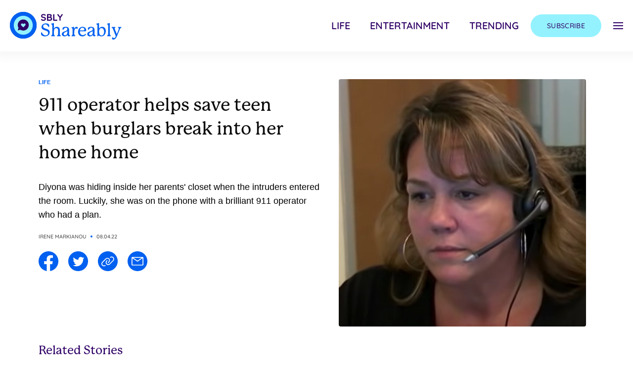

--- FILE ---
content_type: text/html; charset=utf-8
request_url: https://www.youtube-nocookie.com/embed/v-3spb1KdVM?feature=oembed&iv_load_policy=3&modestbranding=1&rel=0&autohide=1&playsinline=0&autoplay=0
body_size: 46434
content:
<!DOCTYPE html><html lang="en" dir="ltr" data-cast-api-enabled="true"><head><meta name="viewport" content="width=device-width, initial-scale=1"><script nonce="e-1uRsis35fF2PRCc27B-w">if ('undefined' == typeof Symbol || 'undefined' == typeof Symbol.iterator) {delete Array.prototype.entries;}</script><style name="www-roboto" nonce="koaZIiGY0Y-epKVqPN9f_A">@font-face{font-family:'Roboto';font-style:normal;font-weight:400;font-stretch:100%;src:url(//fonts.gstatic.com/s/roboto/v48/KFO7CnqEu92Fr1ME7kSn66aGLdTylUAMa3GUBHMdazTgWw.woff2)format('woff2');unicode-range:U+0460-052F,U+1C80-1C8A,U+20B4,U+2DE0-2DFF,U+A640-A69F,U+FE2E-FE2F;}@font-face{font-family:'Roboto';font-style:normal;font-weight:400;font-stretch:100%;src:url(//fonts.gstatic.com/s/roboto/v48/KFO7CnqEu92Fr1ME7kSn66aGLdTylUAMa3iUBHMdazTgWw.woff2)format('woff2');unicode-range:U+0301,U+0400-045F,U+0490-0491,U+04B0-04B1,U+2116;}@font-face{font-family:'Roboto';font-style:normal;font-weight:400;font-stretch:100%;src:url(//fonts.gstatic.com/s/roboto/v48/KFO7CnqEu92Fr1ME7kSn66aGLdTylUAMa3CUBHMdazTgWw.woff2)format('woff2');unicode-range:U+1F00-1FFF;}@font-face{font-family:'Roboto';font-style:normal;font-weight:400;font-stretch:100%;src:url(//fonts.gstatic.com/s/roboto/v48/KFO7CnqEu92Fr1ME7kSn66aGLdTylUAMa3-UBHMdazTgWw.woff2)format('woff2');unicode-range:U+0370-0377,U+037A-037F,U+0384-038A,U+038C,U+038E-03A1,U+03A3-03FF;}@font-face{font-family:'Roboto';font-style:normal;font-weight:400;font-stretch:100%;src:url(//fonts.gstatic.com/s/roboto/v48/KFO7CnqEu92Fr1ME7kSn66aGLdTylUAMawCUBHMdazTgWw.woff2)format('woff2');unicode-range:U+0302-0303,U+0305,U+0307-0308,U+0310,U+0312,U+0315,U+031A,U+0326-0327,U+032C,U+032F-0330,U+0332-0333,U+0338,U+033A,U+0346,U+034D,U+0391-03A1,U+03A3-03A9,U+03B1-03C9,U+03D1,U+03D5-03D6,U+03F0-03F1,U+03F4-03F5,U+2016-2017,U+2034-2038,U+203C,U+2040,U+2043,U+2047,U+2050,U+2057,U+205F,U+2070-2071,U+2074-208E,U+2090-209C,U+20D0-20DC,U+20E1,U+20E5-20EF,U+2100-2112,U+2114-2115,U+2117-2121,U+2123-214F,U+2190,U+2192,U+2194-21AE,U+21B0-21E5,U+21F1-21F2,U+21F4-2211,U+2213-2214,U+2216-22FF,U+2308-230B,U+2310,U+2319,U+231C-2321,U+2336-237A,U+237C,U+2395,U+239B-23B7,U+23D0,U+23DC-23E1,U+2474-2475,U+25AF,U+25B3,U+25B7,U+25BD,U+25C1,U+25CA,U+25CC,U+25FB,U+266D-266F,U+27C0-27FF,U+2900-2AFF,U+2B0E-2B11,U+2B30-2B4C,U+2BFE,U+3030,U+FF5B,U+FF5D,U+1D400-1D7FF,U+1EE00-1EEFF;}@font-face{font-family:'Roboto';font-style:normal;font-weight:400;font-stretch:100%;src:url(//fonts.gstatic.com/s/roboto/v48/KFO7CnqEu92Fr1ME7kSn66aGLdTylUAMaxKUBHMdazTgWw.woff2)format('woff2');unicode-range:U+0001-000C,U+000E-001F,U+007F-009F,U+20DD-20E0,U+20E2-20E4,U+2150-218F,U+2190,U+2192,U+2194-2199,U+21AF,U+21E6-21F0,U+21F3,U+2218-2219,U+2299,U+22C4-22C6,U+2300-243F,U+2440-244A,U+2460-24FF,U+25A0-27BF,U+2800-28FF,U+2921-2922,U+2981,U+29BF,U+29EB,U+2B00-2BFF,U+4DC0-4DFF,U+FFF9-FFFB,U+10140-1018E,U+10190-1019C,U+101A0,U+101D0-101FD,U+102E0-102FB,U+10E60-10E7E,U+1D2C0-1D2D3,U+1D2E0-1D37F,U+1F000-1F0FF,U+1F100-1F1AD,U+1F1E6-1F1FF,U+1F30D-1F30F,U+1F315,U+1F31C,U+1F31E,U+1F320-1F32C,U+1F336,U+1F378,U+1F37D,U+1F382,U+1F393-1F39F,U+1F3A7-1F3A8,U+1F3AC-1F3AF,U+1F3C2,U+1F3C4-1F3C6,U+1F3CA-1F3CE,U+1F3D4-1F3E0,U+1F3ED,U+1F3F1-1F3F3,U+1F3F5-1F3F7,U+1F408,U+1F415,U+1F41F,U+1F426,U+1F43F,U+1F441-1F442,U+1F444,U+1F446-1F449,U+1F44C-1F44E,U+1F453,U+1F46A,U+1F47D,U+1F4A3,U+1F4B0,U+1F4B3,U+1F4B9,U+1F4BB,U+1F4BF,U+1F4C8-1F4CB,U+1F4D6,U+1F4DA,U+1F4DF,U+1F4E3-1F4E6,U+1F4EA-1F4ED,U+1F4F7,U+1F4F9-1F4FB,U+1F4FD-1F4FE,U+1F503,U+1F507-1F50B,U+1F50D,U+1F512-1F513,U+1F53E-1F54A,U+1F54F-1F5FA,U+1F610,U+1F650-1F67F,U+1F687,U+1F68D,U+1F691,U+1F694,U+1F698,U+1F6AD,U+1F6B2,U+1F6B9-1F6BA,U+1F6BC,U+1F6C6-1F6CF,U+1F6D3-1F6D7,U+1F6E0-1F6EA,U+1F6F0-1F6F3,U+1F6F7-1F6FC,U+1F700-1F7FF,U+1F800-1F80B,U+1F810-1F847,U+1F850-1F859,U+1F860-1F887,U+1F890-1F8AD,U+1F8B0-1F8BB,U+1F8C0-1F8C1,U+1F900-1F90B,U+1F93B,U+1F946,U+1F984,U+1F996,U+1F9E9,U+1FA00-1FA6F,U+1FA70-1FA7C,U+1FA80-1FA89,U+1FA8F-1FAC6,U+1FACE-1FADC,U+1FADF-1FAE9,U+1FAF0-1FAF8,U+1FB00-1FBFF;}@font-face{font-family:'Roboto';font-style:normal;font-weight:400;font-stretch:100%;src:url(//fonts.gstatic.com/s/roboto/v48/KFO7CnqEu92Fr1ME7kSn66aGLdTylUAMa3OUBHMdazTgWw.woff2)format('woff2');unicode-range:U+0102-0103,U+0110-0111,U+0128-0129,U+0168-0169,U+01A0-01A1,U+01AF-01B0,U+0300-0301,U+0303-0304,U+0308-0309,U+0323,U+0329,U+1EA0-1EF9,U+20AB;}@font-face{font-family:'Roboto';font-style:normal;font-weight:400;font-stretch:100%;src:url(//fonts.gstatic.com/s/roboto/v48/KFO7CnqEu92Fr1ME7kSn66aGLdTylUAMa3KUBHMdazTgWw.woff2)format('woff2');unicode-range:U+0100-02BA,U+02BD-02C5,U+02C7-02CC,U+02CE-02D7,U+02DD-02FF,U+0304,U+0308,U+0329,U+1D00-1DBF,U+1E00-1E9F,U+1EF2-1EFF,U+2020,U+20A0-20AB,U+20AD-20C0,U+2113,U+2C60-2C7F,U+A720-A7FF;}@font-face{font-family:'Roboto';font-style:normal;font-weight:400;font-stretch:100%;src:url(//fonts.gstatic.com/s/roboto/v48/KFO7CnqEu92Fr1ME7kSn66aGLdTylUAMa3yUBHMdazQ.woff2)format('woff2');unicode-range:U+0000-00FF,U+0131,U+0152-0153,U+02BB-02BC,U+02C6,U+02DA,U+02DC,U+0304,U+0308,U+0329,U+2000-206F,U+20AC,U+2122,U+2191,U+2193,U+2212,U+2215,U+FEFF,U+FFFD;}@font-face{font-family:'Roboto';font-style:normal;font-weight:500;font-stretch:100%;src:url(//fonts.gstatic.com/s/roboto/v48/KFO7CnqEu92Fr1ME7kSn66aGLdTylUAMa3GUBHMdazTgWw.woff2)format('woff2');unicode-range:U+0460-052F,U+1C80-1C8A,U+20B4,U+2DE0-2DFF,U+A640-A69F,U+FE2E-FE2F;}@font-face{font-family:'Roboto';font-style:normal;font-weight:500;font-stretch:100%;src:url(//fonts.gstatic.com/s/roboto/v48/KFO7CnqEu92Fr1ME7kSn66aGLdTylUAMa3iUBHMdazTgWw.woff2)format('woff2');unicode-range:U+0301,U+0400-045F,U+0490-0491,U+04B0-04B1,U+2116;}@font-face{font-family:'Roboto';font-style:normal;font-weight:500;font-stretch:100%;src:url(//fonts.gstatic.com/s/roboto/v48/KFO7CnqEu92Fr1ME7kSn66aGLdTylUAMa3CUBHMdazTgWw.woff2)format('woff2');unicode-range:U+1F00-1FFF;}@font-face{font-family:'Roboto';font-style:normal;font-weight:500;font-stretch:100%;src:url(//fonts.gstatic.com/s/roboto/v48/KFO7CnqEu92Fr1ME7kSn66aGLdTylUAMa3-UBHMdazTgWw.woff2)format('woff2');unicode-range:U+0370-0377,U+037A-037F,U+0384-038A,U+038C,U+038E-03A1,U+03A3-03FF;}@font-face{font-family:'Roboto';font-style:normal;font-weight:500;font-stretch:100%;src:url(//fonts.gstatic.com/s/roboto/v48/KFO7CnqEu92Fr1ME7kSn66aGLdTylUAMawCUBHMdazTgWw.woff2)format('woff2');unicode-range:U+0302-0303,U+0305,U+0307-0308,U+0310,U+0312,U+0315,U+031A,U+0326-0327,U+032C,U+032F-0330,U+0332-0333,U+0338,U+033A,U+0346,U+034D,U+0391-03A1,U+03A3-03A9,U+03B1-03C9,U+03D1,U+03D5-03D6,U+03F0-03F1,U+03F4-03F5,U+2016-2017,U+2034-2038,U+203C,U+2040,U+2043,U+2047,U+2050,U+2057,U+205F,U+2070-2071,U+2074-208E,U+2090-209C,U+20D0-20DC,U+20E1,U+20E5-20EF,U+2100-2112,U+2114-2115,U+2117-2121,U+2123-214F,U+2190,U+2192,U+2194-21AE,U+21B0-21E5,U+21F1-21F2,U+21F4-2211,U+2213-2214,U+2216-22FF,U+2308-230B,U+2310,U+2319,U+231C-2321,U+2336-237A,U+237C,U+2395,U+239B-23B7,U+23D0,U+23DC-23E1,U+2474-2475,U+25AF,U+25B3,U+25B7,U+25BD,U+25C1,U+25CA,U+25CC,U+25FB,U+266D-266F,U+27C0-27FF,U+2900-2AFF,U+2B0E-2B11,U+2B30-2B4C,U+2BFE,U+3030,U+FF5B,U+FF5D,U+1D400-1D7FF,U+1EE00-1EEFF;}@font-face{font-family:'Roboto';font-style:normal;font-weight:500;font-stretch:100%;src:url(//fonts.gstatic.com/s/roboto/v48/KFO7CnqEu92Fr1ME7kSn66aGLdTylUAMaxKUBHMdazTgWw.woff2)format('woff2');unicode-range:U+0001-000C,U+000E-001F,U+007F-009F,U+20DD-20E0,U+20E2-20E4,U+2150-218F,U+2190,U+2192,U+2194-2199,U+21AF,U+21E6-21F0,U+21F3,U+2218-2219,U+2299,U+22C4-22C6,U+2300-243F,U+2440-244A,U+2460-24FF,U+25A0-27BF,U+2800-28FF,U+2921-2922,U+2981,U+29BF,U+29EB,U+2B00-2BFF,U+4DC0-4DFF,U+FFF9-FFFB,U+10140-1018E,U+10190-1019C,U+101A0,U+101D0-101FD,U+102E0-102FB,U+10E60-10E7E,U+1D2C0-1D2D3,U+1D2E0-1D37F,U+1F000-1F0FF,U+1F100-1F1AD,U+1F1E6-1F1FF,U+1F30D-1F30F,U+1F315,U+1F31C,U+1F31E,U+1F320-1F32C,U+1F336,U+1F378,U+1F37D,U+1F382,U+1F393-1F39F,U+1F3A7-1F3A8,U+1F3AC-1F3AF,U+1F3C2,U+1F3C4-1F3C6,U+1F3CA-1F3CE,U+1F3D4-1F3E0,U+1F3ED,U+1F3F1-1F3F3,U+1F3F5-1F3F7,U+1F408,U+1F415,U+1F41F,U+1F426,U+1F43F,U+1F441-1F442,U+1F444,U+1F446-1F449,U+1F44C-1F44E,U+1F453,U+1F46A,U+1F47D,U+1F4A3,U+1F4B0,U+1F4B3,U+1F4B9,U+1F4BB,U+1F4BF,U+1F4C8-1F4CB,U+1F4D6,U+1F4DA,U+1F4DF,U+1F4E3-1F4E6,U+1F4EA-1F4ED,U+1F4F7,U+1F4F9-1F4FB,U+1F4FD-1F4FE,U+1F503,U+1F507-1F50B,U+1F50D,U+1F512-1F513,U+1F53E-1F54A,U+1F54F-1F5FA,U+1F610,U+1F650-1F67F,U+1F687,U+1F68D,U+1F691,U+1F694,U+1F698,U+1F6AD,U+1F6B2,U+1F6B9-1F6BA,U+1F6BC,U+1F6C6-1F6CF,U+1F6D3-1F6D7,U+1F6E0-1F6EA,U+1F6F0-1F6F3,U+1F6F7-1F6FC,U+1F700-1F7FF,U+1F800-1F80B,U+1F810-1F847,U+1F850-1F859,U+1F860-1F887,U+1F890-1F8AD,U+1F8B0-1F8BB,U+1F8C0-1F8C1,U+1F900-1F90B,U+1F93B,U+1F946,U+1F984,U+1F996,U+1F9E9,U+1FA00-1FA6F,U+1FA70-1FA7C,U+1FA80-1FA89,U+1FA8F-1FAC6,U+1FACE-1FADC,U+1FADF-1FAE9,U+1FAF0-1FAF8,U+1FB00-1FBFF;}@font-face{font-family:'Roboto';font-style:normal;font-weight:500;font-stretch:100%;src:url(//fonts.gstatic.com/s/roboto/v48/KFO7CnqEu92Fr1ME7kSn66aGLdTylUAMa3OUBHMdazTgWw.woff2)format('woff2');unicode-range:U+0102-0103,U+0110-0111,U+0128-0129,U+0168-0169,U+01A0-01A1,U+01AF-01B0,U+0300-0301,U+0303-0304,U+0308-0309,U+0323,U+0329,U+1EA0-1EF9,U+20AB;}@font-face{font-family:'Roboto';font-style:normal;font-weight:500;font-stretch:100%;src:url(//fonts.gstatic.com/s/roboto/v48/KFO7CnqEu92Fr1ME7kSn66aGLdTylUAMa3KUBHMdazTgWw.woff2)format('woff2');unicode-range:U+0100-02BA,U+02BD-02C5,U+02C7-02CC,U+02CE-02D7,U+02DD-02FF,U+0304,U+0308,U+0329,U+1D00-1DBF,U+1E00-1E9F,U+1EF2-1EFF,U+2020,U+20A0-20AB,U+20AD-20C0,U+2113,U+2C60-2C7F,U+A720-A7FF;}@font-face{font-family:'Roboto';font-style:normal;font-weight:500;font-stretch:100%;src:url(//fonts.gstatic.com/s/roboto/v48/KFO7CnqEu92Fr1ME7kSn66aGLdTylUAMa3yUBHMdazQ.woff2)format('woff2');unicode-range:U+0000-00FF,U+0131,U+0152-0153,U+02BB-02BC,U+02C6,U+02DA,U+02DC,U+0304,U+0308,U+0329,U+2000-206F,U+20AC,U+2122,U+2191,U+2193,U+2212,U+2215,U+FEFF,U+FFFD;}</style><script name="www-roboto" nonce="e-1uRsis35fF2PRCc27B-w">if (document.fonts && document.fonts.load) {document.fonts.load("400 10pt Roboto", "E"); document.fonts.load("500 10pt Roboto", "E");}</script><link rel="stylesheet" href="/s/player/c9168c90/www-player.css" name="www-player" nonce="koaZIiGY0Y-epKVqPN9f_A"><style nonce="koaZIiGY0Y-epKVqPN9f_A">html {overflow: hidden;}body {font: 12px Roboto, Arial, sans-serif; background-color: #000; color: #fff; height: 100%; width: 100%; overflow: hidden; position: absolute; margin: 0; padding: 0;}#player {width: 100%; height: 100%;}h1 {text-align: center; color: #fff;}h3 {margin-top: 6px; margin-bottom: 3px;}.player-unavailable {position: absolute; top: 0; left: 0; right: 0; bottom: 0; padding: 25px; font-size: 13px; background: url(/img/meh7.png) 50% 65% no-repeat;}.player-unavailable .message {text-align: left; margin: 0 -5px 15px; padding: 0 5px 14px; border-bottom: 1px solid #888; font-size: 19px; font-weight: normal;}.player-unavailable a {color: #167ac6; text-decoration: none;}</style><script nonce="e-1uRsis35fF2PRCc27B-w">var ytcsi={gt:function(n){n=(n||"")+"data_";return ytcsi[n]||(ytcsi[n]={tick:{},info:{},gel:{preLoggedGelInfos:[]}})},now:window.performance&&window.performance.timing&&window.performance.now&&window.performance.timing.navigationStart?function(){return window.performance.timing.navigationStart+window.performance.now()}:function(){return(new Date).getTime()},tick:function(l,t,n){var ticks=ytcsi.gt(n).tick;var v=t||ytcsi.now();if(ticks[l]){ticks["_"+l]=ticks["_"+l]||[ticks[l]];ticks["_"+l].push(v)}ticks[l]=
v},info:function(k,v,n){ytcsi.gt(n).info[k]=v},infoGel:function(p,n){ytcsi.gt(n).gel.preLoggedGelInfos.push(p)},setStart:function(t,n){ytcsi.tick("_start",t,n)}};
(function(w,d){function isGecko(){if(!w.navigator)return false;try{if(w.navigator.userAgentData&&w.navigator.userAgentData.brands&&w.navigator.userAgentData.brands.length){var brands=w.navigator.userAgentData.brands;var i=0;for(;i<brands.length;i++)if(brands[i]&&brands[i].brand==="Firefox")return true;return false}}catch(e){setTimeout(function(){throw e;})}if(!w.navigator.userAgent)return false;var ua=w.navigator.userAgent;return ua.indexOf("Gecko")>0&&ua.toLowerCase().indexOf("webkit")<0&&ua.indexOf("Edge")<
0&&ua.indexOf("Trident")<0&&ua.indexOf("MSIE")<0}ytcsi.setStart(w.performance?w.performance.timing.responseStart:null);var isPrerender=(d.visibilityState||d.webkitVisibilityState)=="prerender";var vName=!d.visibilityState&&d.webkitVisibilityState?"webkitvisibilitychange":"visibilitychange";if(isPrerender){var startTick=function(){ytcsi.setStart();d.removeEventListener(vName,startTick)};d.addEventListener(vName,startTick,false)}if(d.addEventListener)d.addEventListener(vName,function(){ytcsi.tick("vc")},
false);if(isGecko()){var isHidden=(d.visibilityState||d.webkitVisibilityState)=="hidden";if(isHidden)ytcsi.tick("vc")}var slt=function(el,t){setTimeout(function(){var n=ytcsi.now();el.loadTime=n;if(el.slt)el.slt()},t)};w.__ytRIL=function(el){if(!el.getAttribute("data-thumb"))if(w.requestAnimationFrame)w.requestAnimationFrame(function(){slt(el,0)});else slt(el,16)}})(window,document);
</script><script nonce="e-1uRsis35fF2PRCc27B-w">var ytcfg={d:function(){return window.yt&&yt.config_||ytcfg.data_||(ytcfg.data_={})},get:function(k,o){return k in ytcfg.d()?ytcfg.d()[k]:o},set:function(){var a=arguments;if(a.length>1)ytcfg.d()[a[0]]=a[1];else{var k;for(k in a[0])ytcfg.d()[k]=a[0][k]}}};
ytcfg.set({"CLIENT_CANARY_STATE":"none","DEVICE":"cbr\u003dChrome\u0026cbrand\u003dapple\u0026cbrver\u003d131.0.0.0\u0026ceng\u003dWebKit\u0026cengver\u003d537.36\u0026cos\u003dMacintosh\u0026cosver\u003d10_15_7\u0026cplatform\u003dDESKTOP","EVENT_ID":"Gw93afDpNoCV_bkP0ujHmQQ","EXPERIMENT_FLAGS":{"ab_det_apb_b":true,"ab_det_apm":true,"ab_det_el_h":true,"ab_det_em_inj":true,"ab_fk_sk_cl":true,"ab_l_sig_st":true,"ab_l_sig_st_e":true,"action_companion_center_align_description":true,"allow_skip_networkless":true,"always_send_and_write":true,"att_web_record_metrics":true,"attmusi":true,"c3_enable_button_impression_logging":true,"c3_watch_page_component":true,"cancel_pending_navs":true,"clean_up_manual_attribution_header":true,"config_age_report_killswitch":true,"cow_optimize_idom_compat":true,"csi_on_gel":true,"delhi_mweb_colorful_sd":true,"delhi_mweb_colorful_sd_v2":true,"deprecate_pair_servlet_enabled":true,"desktop_sparkles_light_cta_button":true,"disable_cached_masthead_data":true,"disable_child_node_auto_formatted_strings":true,"disable_log_to_visitor_layer":true,"disable_pacf_logging_for_memory_limited_tv":true,"embeds_enable_eid_enforcement_for_youtube":true,"embeds_enable_info_panel_dismissal":true,"embeds_enable_pfp_always_unbranded":true,"embeds_muted_autoplay_sound_fix":true,"embeds_serve_es6_client":true,"embeds_web_nwl_disable_nocookie":true,"embeds_web_updated_shorts_definition_fix":true,"enable_active_view_display_ad_renderer_web_home":true,"enable_ad_disclosure_banner_a11y_fix":true,"enable_client_sli_logging":true,"enable_client_streamz_web":true,"enable_client_ve_spec":true,"enable_cloud_save_error_popup_after_retry":true,"enable_dai_sdf_h5_preroll":true,"enable_datasync_id_header_in_web_vss_pings":true,"enable_default_mono_cta_migration_web_client":true,"enable_docked_chat_messages":true,"enable_drop_shadow_experiment":true,"enable_entity_store_from_dependency_injection":true,"enable_inline_muted_playback_on_web_search":true,"enable_inline_muted_playback_on_web_search_for_vdc":true,"enable_inline_muted_playback_on_web_search_for_vdcb":true,"enable_is_extended_monitoring":true,"enable_is_mini_app_page_active_bugfix":true,"enable_logging_first_user_action_after_game_ready":true,"enable_ltc_param_fetch_from_innertube":true,"enable_masthead_mweb_padding_fix":true,"enable_menu_renderer_button_in_mweb_hclr":true,"enable_mini_app_command_handler_mweb_fix":true,"enable_mini_guide_downloads_item":true,"enable_mixed_direction_formatted_strings":true,"enable_mweb_new_caption_language_picker":true,"enable_names_handles_account_switcher":true,"enable_network_request_logging_on_game_events":true,"enable_new_paid_product_placement":true,"enable_open_in_new_tab_icon_for_short_dr_for_desktop_search":true,"enable_open_yt_content":true,"enable_origin_query_parameter_bugfix":true,"enable_pause_ads_on_ytv_html5":true,"enable_payments_purchase_manager":true,"enable_pdp_icon_prefetch":true,"enable_pl_r_si_fa":true,"enable_place_pivot_url":true,"enable_pv_screen_modern_text":true,"enable_removing_navbar_title_on_hashtag_page_mweb":true,"enable_rta_manager":true,"enable_sdf_companion_h5":true,"enable_sdf_dai_h5_midroll":true,"enable_sdf_h5_endemic_mid_post_roll":true,"enable_sdf_on_h5_unplugged_vod_midroll":true,"enable_sdf_shorts_player_bytes_h5":true,"enable_sending_unwrapped_game_audio_as_serialized_metadata":true,"enable_sfv_effect_pivot_url":true,"enable_shorts_new_carousel":true,"enable_skip_ad_guidance_prompt":true,"enable_skippable_ads_for_unplugged_ad_pod":true,"enable_smearing_expansion_dai":true,"enable_time_out_messages":true,"enable_timeline_view_modern_transcript_fe":true,"enable_video_display_compact_button_group_for_desktop_search":true,"enable_web_delhi_icons":true,"enable_web_home_top_landscape_image_layout_level_click":true,"enable_web_tiered_gel":true,"enable_window_constrained_buy_flow_dialog":true,"enable_wiz_queue_effect_and_on_init_initial_runs":true,"enable_ypc_spinners":true,"enable_yt_ata_iframe_authuser":true,"export_networkless_options":true,"export_player_version_to_ytconfig":true,"fill_single_video_with_notify_to_lasr":true,"fix_ad_miniplayer_controls_rendering":true,"fix_ads_tracking_for_swf_config_deprecation_mweb":true,"h5_companion_enable_adcpn_macro_substitution_for_click_pings":true,"h5_inplayer_enable_adcpn_macro_substitution_for_click_pings":true,"h5_reset_cache_and_filter_before_update_masthead":true,"hide_channel_creation_title_for_mweb":true,"high_ccv_client_side_caching_h5":true,"html5_log_trigger_events_with_debug_data":true,"html5_ssdai_enable_media_end_cue_range":true,"il_attach_cache_limit":true,"il_use_view_model_logging_context":true,"is_browser_support_for_webcam_streaming":true,"json_condensed_response":true,"kev_adb_pg":true,"kevlar_gel_error_routing":true,"kevlar_watch_cinematics":true,"live_chat_enable_controller_extraction":true,"live_chat_enable_rta_manager":true,"log_click_with_layer_from_element_in_command_handler":true,"mdx_enable_privacy_disclosure_ui":true,"mdx_load_cast_api_bootstrap_script":true,"medium_progress_bar_modification":true,"migrate_remaining_web_ad_badges_to_innertube":true,"mobile_account_menu_refresh":true,"mweb_account_linking_noapp":true,"mweb_after_render_to_scheduler":true,"mweb_allow_modern_search_suggest_behavior":true,"mweb_animated_actions":true,"mweb_app_upsell_button_direct_to_app":true,"mweb_c3_enable_adaptive_signals":true,"mweb_c3_library_page_enable_recent_shelf":true,"mweb_c3_remove_web_navigation_endpoint_data":true,"mweb_c3_use_canonical_from_player_response":true,"mweb_cinematic_watch":true,"mweb_command_handler":true,"mweb_delay_watch_initial_data":true,"mweb_disable_searchbar_scroll":true,"mweb_enable_fine_scrubbing_for_recs":true,"mweb_enable_keto_batch_player_fullscreen":true,"mweb_enable_keto_batch_player_progress_bar":true,"mweb_enable_keto_batch_player_tooltips":true,"mweb_enable_lockup_view_model_for_ucp":true,"mweb_enable_mix_panel_title_metadata":true,"mweb_enable_more_drawer":true,"mweb_enable_optional_fullscreen_landscape_locking":true,"mweb_enable_overlay_touch_manager":true,"mweb_enable_premium_carve_out_fix":true,"mweb_enable_refresh_detection":true,"mweb_enable_search_imp":true,"mweb_enable_shorts_pivot_button":true,"mweb_enable_shorts_video_preload":true,"mweb_enable_skippables_on_jio_phone":true,"mweb_enable_two_line_title_on_shorts":true,"mweb_enable_varispeed_controller":true,"mweb_enable_watch_feed_infinite_scroll":true,"mweb_enable_wrapped_unplugged_pause_membership_dialog_renderer":true,"mweb_fix_monitor_visibility_after_render":true,"mweb_force_ios_fallback_to_native_control":true,"mweb_fp_auto_fullscreen":true,"mweb_fullscreen_controls":true,"mweb_fullscreen_controls_action_buttons":true,"mweb_fullscreen_watch_system":true,"mweb_home_reactive_shorts":true,"mweb_innertube_search_command":true,"mweb_lang_in_html":true,"mweb_like_button_synced_with_entities":true,"mweb_logo_use_home_page_ve":true,"mweb_native_control_in_faux_fullscreen_shared":true,"mweb_player_control_on_hover":true,"mweb_player_delhi_dtts":true,"mweb_player_settings_use_bottom_sheet":true,"mweb_player_show_previous_next_buttons_in_playlist":true,"mweb_player_skip_no_op_state_changes":true,"mweb_player_user_select_none":true,"mweb_playlist_engagement_panel":true,"mweb_progress_bar_seek_on_mouse_click":true,"mweb_pull_2_full":true,"mweb_pull_2_full_enable_touch_handlers":true,"mweb_schedule_warm_watch_response":true,"mweb_searchbox_legacy_navigation":true,"mweb_see_fewer_shorts":true,"mweb_shorts_comments_panel_id_change":true,"mweb_shorts_early_continuation":true,"mweb_show_ios_smart_banner":true,"mweb_show_sign_in_button_from_header":true,"mweb_use_server_url_on_startup":true,"mweb_watch_captions_enable_auto_translate":true,"mweb_watch_captions_set_default_size":true,"mweb_watch_stop_scheduler_on_player_response":true,"mweb_watchfeed_big_thumbnails":true,"mweb_yt_searchbox":true,"networkless_logging":true,"no_client_ve_attach_unless_shown":true,"pageid_as_header_web":true,"playback_settings_use_switch_menu":true,"player_controls_autonav_fix":true,"player_controls_skip_double_signal_update":true,"polymer_bad_build_labels":true,"polymer_verifiy_app_state":true,"qoe_send_and_write":true,"remove_chevron_from_ad_disclosure_banner_h5":true,"remove_masthead_channel_banner_on_refresh":true,"remove_slot_id_exited_trigger_for_dai_in_player_slot_expire":true,"replace_client_url_parsing_with_server_signal":true,"service_worker_enabled":true,"service_worker_push_enabled":true,"service_worker_push_home_page_prompt":true,"service_worker_push_watch_page_prompt":true,"shell_load_gcf":true,"shorten_initial_gel_batch_timeout":true,"should_use_yt_voice_endpoint_in_kaios":true,"smarter_ve_dedupping":true,"speedmaster_no_seek":true,"stop_handling_click_for_non_rendering_overlay_layout":true,"suppress_error_204_logging":true,"synced_panel_scrolling_controller":true,"use_event_time_ms_header":true,"use_fifo_for_networkless":true,"use_request_time_ms_header":true,"use_session_based_sampling":true,"use_thumbnail_overlay_time_status_renderer_for_live_badge":true,"vss_final_ping_send_and_write":true,"vss_playback_use_send_and_write":true,"web_adaptive_repeat_ase":true,"web_always_load_chat_support":true,"web_animated_like":true,"web_api_url":true,"web_attributed_string_deep_equal_bugfix":true,"web_autonav_allow_off_by_default":true,"web_button_vm_refactor_disabled":true,"web_c3_log_app_init_finish":true,"web_csi_action_sampling_enabled":true,"web_dedupe_ve_grafting":true,"web_disable_backdrop_filter":true,"web_enable_ab_rsp_cl":true,"web_enable_course_icon_update":true,"web_enable_error_204":true,"web_fix_segmented_like_dislike_undefined":true,"web_gcf_hashes_innertube":true,"web_gel_timeout_cap":true,"web_metadata_carousel_elref_bugfix":true,"web_parent_target_for_sheets":true,"web_persist_server_autonav_state_on_client":true,"web_playback_associated_log_ctt":true,"web_playback_associated_ve":true,"web_prefetch_preload_video":true,"web_progress_bar_draggable":true,"web_resizable_advertiser_banner_on_masthead_safari_fix":true,"web_shorts_just_watched_on_channel_and_pivot_study":true,"web_shorts_just_watched_overlay":true,"web_update_panel_visibility_logging_fix":true,"web_video_attribute_view_model_a11y_fix":true,"web_watch_controls_state_signals":true,"web_wiz_attributed_string":true,"webfe_mweb_watch_microdata":true,"webfe_watch_shorts_canonical_url_fix":true,"webpo_exit_on_net_err":true,"wiz_diff_overwritable":true,"woffle_used_state_report":true,"wpo_gel_strz":true,"H5_async_logging_delay_ms":30000.0,"attention_logging_scroll_throttle":500.0,"autoplay_pause_by_lact_sampling_fraction":0.0,"cinematic_watch_effect_opacity":0.4,"log_window_onerror_fraction":0.1,"speedmaster_playback_rate":2.0,"tv_pacf_logging_sample_rate":0.01,"web_attention_logging_scroll_throttle":500.0,"web_load_prediction_threshold":0.1,"web_navigation_prediction_threshold":0.1,"web_pbj_log_warning_rate":0.0,"web_system_health_fraction":0.01,"ytidb_transaction_ended_event_rate_limit":0.02,"active_time_update_interval_ms":10000,"att_init_delay":500,"autoplay_pause_by_lact_sec":0,"botguard_async_snapshot_timeout_ms":3000,"check_navigator_accuracy_timeout_ms":0,"cinematic_watch_css_filter_blur_strength":40,"cinematic_watch_fade_out_duration":500,"close_webview_delay_ms":100,"cloud_save_game_data_rate_limit_ms":3000,"compression_disable_point":10,"custom_active_view_tos_timeout_ms":3600000,"embeds_widget_poll_interval_ms":0,"gel_min_batch_size":3,"gel_queue_timeout_max_ms":60000,"get_async_timeout_ms":60000,"hide_cta_for_home_web_video_ads_animate_in_time":2,"html5_byterate_soft_cap":0,"initial_gel_batch_timeout":2000,"max_body_size_to_compress":500000,"max_prefetch_window_sec_for_livestream_optimization":10,"min_prefetch_offset_sec_for_livestream_optimization":20,"mini_app_container_iframe_src_update_delay_ms":0,"multiple_preview_news_duration_time":11000,"mweb_c3_toast_duration_ms":5000,"mweb_deep_link_fallback_timeout_ms":10000,"mweb_delay_response_received_actions":100,"mweb_fp_dpad_rate_limit_ms":0,"mweb_fp_dpad_watch_title_clamp_lines":0,"mweb_history_manager_cache_size":100,"mweb_ios_fullscreen_playback_transition_delay_ms":500,"mweb_ios_fullscreen_system_pause_epilson_ms":0,"mweb_override_response_store_expiration_ms":0,"mweb_shorts_early_continuation_trigger_threshold":4,"mweb_w2w_max_age_seconds":0,"mweb_watch_captions_default_size":2,"neon_dark_launch_gradient_count":0,"network_polling_interval":30000,"play_click_interval_ms":30000,"play_ping_interval_ms":10000,"prefetch_comments_ms_after_video":0,"send_config_hash_timer":0,"service_worker_push_logged_out_prompt_watches":-1,"service_worker_push_prompt_cap":-1,"service_worker_push_prompt_delay_microseconds":3888000000000,"slow_compressions_before_abandon_count":4,"speedmaster_cancellation_movement_dp":10,"speedmaster_touch_activation_ms":500,"web_attention_logging_throttle":500,"web_foreground_heartbeat_interval_ms":28000,"web_gel_debounce_ms":10000,"web_logging_max_batch":100,"web_max_tracing_events":50,"web_tracing_session_replay":0,"wil_icon_max_concurrent_fetches":9999,"ytidb_remake_db_retries":3,"ytidb_reopen_db_retries":3,"WebClientReleaseProcessCritical__youtube_embeds_client_version_override":"","WebClientReleaseProcessCritical__youtube_embeds_web_client_version_override":"","WebClientReleaseProcessCritical__youtube_mweb_client_version_override":"","debug_forced_internalcountrycode":"","embeds_web_synth_ch_headers_banned_urls_regex":"","enable_web_media_service":"DISABLED","il_payload_scraping":"","live_chat_unicode_emoji_json_url":"https://www.gstatic.com/youtube/img/emojis/emojis-svg-9.json","mweb_deep_link_feature_tag_suffix":"11268432","mweb_enable_shorts_innertube_player_prefetch_trigger":"NONE","mweb_fp_dpad":"home,search,browse,channel,create_channel,experiments,settings,trending,oops,404,paid_memberships,sponsorship,premium,shorts","mweb_fp_dpad_linear_navigation":"","mweb_fp_dpad_linear_navigation_visitor":"","mweb_fp_dpad_visitor":"","mweb_preload_video_by_player_vars":"","place_pivot_triggering_container_alternate":"","place_pivot_triggering_counterfactual_container_alternate":"","service_worker_push_force_notification_prompt_tag":"1","service_worker_scope":"/","suggest_exp_str":"","web_client_version_override":"","kevlar_command_handler_command_banlist":[],"mini_app_ids_without_game_ready":["UgkxHHtsak1SC8mRGHMZewc4HzeAY3yhPPmJ","Ugkx7OgzFqE6z_5Mtf4YsotGfQNII1DF_RBm"],"web_op_signal_type_banlist":[],"web_tracing_enabled_spans":["event","command"]},"GAPI_HINT_PARAMS":"m;/_/scs/abc-static/_/js/k\u003dgapi.gapi.en.FZb77tO2YW4.O/d\u003d1/rs\u003dAHpOoo8lqavmo6ayfVxZovyDiP6g3TOVSQ/m\u003d__features__","GAPI_HOST":"https://apis.google.com","GAPI_LOCALE":"en_US","GL":"US","HL":"en","HTML_DIR":"ltr","HTML_LANG":"en","INNERTUBE_API_KEY":"AIzaSyAO_FJ2SlqU8Q4STEHLGCilw_Y9_11qcW8","INNERTUBE_API_VERSION":"v1","INNERTUBE_CLIENT_NAME":"WEB_EMBEDDED_PLAYER","INNERTUBE_CLIENT_VERSION":"1.20260122.10.00","INNERTUBE_CONTEXT":{"client":{"hl":"en","gl":"US","remoteHost":"52.14.45.184","deviceMake":"Apple","deviceModel":"","visitorData":"[base64]%3D%3D","userAgent":"Mozilla/5.0 (Macintosh; Intel Mac OS X 10_15_7) AppleWebKit/537.36 (KHTML, like Gecko) Chrome/131.0.0.0 Safari/537.36; ClaudeBot/1.0; +claudebot@anthropic.com),gzip(gfe)","clientName":"WEB_EMBEDDED_PLAYER","clientVersion":"1.20260122.10.00","osName":"Macintosh","osVersion":"10_15_7","originalUrl":"https://www.youtube-nocookie.com/embed/v-3spb1KdVM?feature\u003doembed\u0026iv_load_policy\u003d3\u0026modestbranding\u003d1\u0026rel\u003d0\u0026autohide\u003d1\u0026playsinline\u003d0\u0026autoplay\u003d0","platform":"DESKTOP","clientFormFactor":"UNKNOWN_FORM_FACTOR","configInfo":{"appInstallData":"[base64]"},"browserName":"Chrome","browserVersion":"131.0.0.0","acceptHeader":"text/html,application/xhtml+xml,application/xml;q\u003d0.9,image/webp,image/apng,*/*;q\u003d0.8,application/signed-exchange;v\u003db3;q\u003d0.9","deviceExperimentId":"ChxOelU1T1RVMU9UVXdORGt5T1RZeE5qazNOQT09EJue3MsGGJue3MsG","rolloutToken":"CJGl56DWzYzGRRCf8q2Sz6iSAxif8q2Sz6iSAw%3D%3D"},"user":{"lockedSafetyMode":false},"request":{"useSsl":true},"clickTracking":{"clickTrackingParams":"IhMIsOOtks+okgMVgEo/AR1S9DFDMgZvZW1iZWQ\u003d"},"thirdParty":{"embeddedPlayerContext":{"embeddedPlayerEncryptedContext":"AD5ZzFSixhDQTzG9eT9culRDxzOF1pFpnlf3jfLLlCvV3V2zqBkVmkzKYlVhHDGJouhM3a6xXSMDZvHBci5VDXhafaxsI8eomqdjriuN7ItNoAUi_2hBpb5cEE-O5I6KveVQxXTz-CaAtr3U1cZjd1rKDdHdGwPIU9cPXSTNlv1a6cPKPg","ancestorOriginsSupported":false}}},"INNERTUBE_CONTEXT_CLIENT_NAME":56,"INNERTUBE_CONTEXT_CLIENT_VERSION":"1.20260122.10.00","INNERTUBE_CONTEXT_GL":"US","INNERTUBE_CONTEXT_HL":"en","LATEST_ECATCHER_SERVICE_TRACKING_PARAMS":{"client.name":"WEB_EMBEDDED_PLAYER","client.jsfeat":"2021"},"LOGGED_IN":false,"PAGE_BUILD_LABEL":"youtube.embeds.web_20260122_10_RC00","PAGE_CL":859848483,"SERVER_NAME":"WebFE","VISITOR_DATA":"[base64]%3D%3D","WEB_PLAYER_CONTEXT_CONFIGS":{"WEB_PLAYER_CONTEXT_CONFIG_ID_EMBEDDED_PLAYER":{"rootElementId":"movie_player","jsUrl":"/s/player/c9168c90/player_ias.vflset/en_US/base.js","cssUrl":"/s/player/c9168c90/www-player.css","contextId":"WEB_PLAYER_CONTEXT_CONFIG_ID_EMBEDDED_PLAYER","eventLabel":"embedded","contentRegion":"US","hl":"en_US","hostLanguage":"en","innertubeApiKey":"AIzaSyAO_FJ2SlqU8Q4STEHLGCilw_Y9_11qcW8","innertubeApiVersion":"v1","innertubeContextClientVersion":"1.20260122.10.00","disableRelatedVideos":true,"annotationsLoadPolicy":3,"device":{"brand":"apple","model":"","browser":"Chrome","browserVersion":"131.0.0.0","os":"Macintosh","osVersion":"10_15_7","platform":"DESKTOP","interfaceName":"WEB_EMBEDDED_PLAYER","interfaceVersion":"1.20260122.10.00"},"serializedExperimentIds":"24004644,51010235,51063643,51098299,51204329,51222973,51340662,51349914,51353393,51366423,51389629,51404808,51404810,51425032,51458177,51490331,51500051,51505436,51530495,51534669,51560386,51565116,51566373,51566864,51578633,51583565,51583821,51585555,51586118,51605258,51605395,51609829,51611457,51615067,51620867,51621065,51622845,51631300,51632249,51637029,51638932,51648336,51656217,51672162,51681662,51683502,51684302,51684307,51691027,51691590,51692613,51693510,51693994,51696107,51696619,51697032,51700777,51705183,51711227,51712601,51713237,51714463,51719111,51719411,51719628,51732102,51735451,51738919,51742478,51742829,51742878,51744562,51747795,51749855,51751854,51752092,51754304","serializedExperimentFlags":"H5_async_logging_delay_ms\u003d30000.0\u0026PlayerWeb__h5_enable_advisory_rating_restrictions\u003dtrue\u0026a11y_h5_associate_survey_question\u003dtrue\u0026ab_det_apb_b\u003dtrue\u0026ab_det_apm\u003dtrue\u0026ab_det_el_h\u003dtrue\u0026ab_det_em_inj\u003dtrue\u0026ab_fk_sk_cl\u003dtrue\u0026ab_l_sig_st\u003dtrue\u0026ab_l_sig_st_e\u003dtrue\u0026action_companion_center_align_description\u003dtrue\u0026ad_pod_disable_companion_persist_ads_quality\u003dtrue\u0026add_stmp_logs_for_voice_boost\u003dtrue\u0026allow_autohide_on_paused_videos\u003dtrue\u0026allow_drm_override\u003dtrue\u0026allow_live_autoplay\u003dtrue\u0026allow_poltergust_autoplay\u003dtrue\u0026allow_skip_networkless\u003dtrue\u0026allow_vp9_1080p_mq_enc\u003dtrue\u0026always_cache_redirect_endpoint\u003dtrue\u0026always_send_and_write\u003dtrue\u0026annotation_module_vast_cards_load_logging_fraction\u003d0.0\u0026assign_drm_family_by_format\u003dtrue\u0026att_web_record_metrics\u003dtrue\u0026attention_logging_scroll_throttle\u003d500.0\u0026attmusi\u003dtrue\u0026autoplay_time\u003d10000\u0026autoplay_time_for_fullscreen\u003d-1\u0026autoplay_time_for_music_content\u003d-1\u0026bg_vm_reinit_threshold\u003d7200000\u0026blocked_packages_for_sps\u003d[]\u0026botguard_async_snapshot_timeout_ms\u003d3000\u0026captions_url_add_ei\u003dtrue\u0026check_navigator_accuracy_timeout_ms\u003d0\u0026clean_up_manual_attribution_header\u003dtrue\u0026compression_disable_point\u003d10\u0026cow_optimize_idom_compat\u003dtrue\u0026csi_on_gel\u003dtrue\u0026custom_active_view_tos_timeout_ms\u003d3600000\u0026dash_manifest_version\u003d5\u0026debug_bandaid_hostname\u003d\u0026debug_bandaid_port\u003d0\u0026debug_sherlog_username\u003d\u0026delhi_fast_follow_autonav_toggle\u003dtrue\u0026delhi_modern_player_default_thumbnail_percentage\u003d0.0\u0026delhi_modern_player_faster_autohide_delay_ms\u003d2000\u0026delhi_modern_player_pause_thumbnail_percentage\u003d0.6\u0026delhi_modern_web_player_blending_mode\u003d\u0026delhi_modern_web_player_disable_frosted_glass\u003dtrue\u0026delhi_modern_web_player_horizontal_volume_controls\u003dtrue\u0026delhi_modern_web_player_lhs_volume_controls\u003dtrue\u0026delhi_modern_web_player_responsive_compact_controls_threshold\u003d0\u0026deprecate_22\u003dtrue\u0026deprecate_delay_ping\u003dtrue\u0026deprecate_pair_servlet_enabled\u003dtrue\u0026desktop_sparkles_light_cta_button\u003dtrue\u0026disable_av1_setting\u003dtrue\u0026disable_branding_context\u003dtrue\u0026disable_cached_masthead_data\u003dtrue\u0026disable_channel_id_check_for_suspended_channels\u003dtrue\u0026disable_child_node_auto_formatted_strings\u003dtrue\u0026disable_lifa_for_supex_users\u003dtrue\u0026disable_log_to_visitor_layer\u003dtrue\u0026disable_mdx_connection_in_mdx_module_for_music_web\u003dtrue\u0026disable_pacf_logging_for_memory_limited_tv\u003dtrue\u0026disable_reduced_fullscreen_autoplay_countdown_for_minors\u003dtrue\u0026disable_reel_item_watch_format_filtering\u003dtrue\u0026disable_threegpp_progressive_formats\u003dtrue\u0026disable_touch_events_on_skip_button\u003dtrue\u0026edge_encryption_fill_primary_key_version\u003dtrue\u0026embeds_enable_info_panel_dismissal\u003dtrue\u0026embeds_enable_move_set_center_crop_to_public\u003dtrue\u0026embeds_enable_per_video_embed_config\u003dtrue\u0026embeds_enable_pfp_always_unbranded\u003dtrue\u0026embeds_web_lite_mode\u003d1\u0026embeds_web_nwl_disable_nocookie\u003dtrue\u0026embeds_web_synth_ch_headers_banned_urls_regex\u003d\u0026enable_active_view_display_ad_renderer_web_home\u003dtrue\u0026enable_active_view_lr_shorts_video\u003dtrue\u0026enable_active_view_web_shorts_video\u003dtrue\u0026enable_ad_cpn_macro_substitution_for_click_pings\u003dtrue\u0026enable_ad_disclosure_banner_a11y_fix\u003dtrue\u0026enable_app_promo_endcap_eml_on_tablet\u003dtrue\u0026enable_batched_cross_device_pings_in_gel_fanout\u003dtrue\u0026enable_cast_for_web_unplugged\u003dtrue\u0026enable_cast_on_music_web\u003dtrue\u0026enable_cipher_for_manifest_urls\u003dtrue\u0026enable_cleanup_masthead_autoplay_hack_fix\u003dtrue\u0026enable_client_page_id_header_for_first_party_pings\u003dtrue\u0026enable_client_sli_logging\u003dtrue\u0026enable_client_ve_spec\u003dtrue\u0026enable_cta_banner_on_unplugged_lr\u003dtrue\u0026enable_custom_playhead_parsing\u003dtrue\u0026enable_dai_sdf_h5_preroll\u003dtrue\u0026enable_datasync_id_header_in_web_vss_pings\u003dtrue\u0026enable_default_mono_cta_migration_web_client\u003dtrue\u0026enable_dsa_ad_badge_for_action_endcap_on_android\u003dtrue\u0026enable_dsa_ad_badge_for_action_endcap_on_ios\u003dtrue\u0026enable_entity_store_from_dependency_injection\u003dtrue\u0026enable_error_corrections_infocard_web_client\u003dtrue\u0026enable_error_corrections_infocards_icon_web\u003dtrue\u0026enable_inline_muted_playback_on_web_search\u003dtrue\u0026enable_inline_muted_playback_on_web_search_for_vdc\u003dtrue\u0026enable_inline_muted_playback_on_web_search_for_vdcb\u003dtrue\u0026enable_is_extended_monitoring\u003dtrue\u0026enable_kabuki_comments_on_shorts\u003ddisabled\u0026enable_ltc_param_fetch_from_innertube\u003dtrue\u0026enable_mixed_direction_formatted_strings\u003dtrue\u0026enable_modern_skip_button_on_web\u003dtrue\u0026enable_new_paid_product_placement\u003dtrue\u0026enable_open_in_new_tab_icon_for_short_dr_for_desktop_search\u003dtrue\u0026enable_out_of_stock_text_all_surfaces\u003dtrue\u0026enable_paid_content_overlay_bugfix\u003dtrue\u0026enable_pause_ads_on_ytv_html5\u003dtrue\u0026enable_pl_r_si_fa\u003dtrue\u0026enable_policy_based_hqa_filter_in_watch_server\u003dtrue\u0026enable_progres_commands_lr_feeds\u003dtrue\u0026enable_progress_commands_lr_shorts\u003dtrue\u0026enable_publishing_region_param_in_sus\u003dtrue\u0026enable_pv_screen_modern_text\u003dtrue\u0026enable_rpr_token_on_ltl_lookup\u003dtrue\u0026enable_sdf_companion_h5\u003dtrue\u0026enable_sdf_dai_h5_midroll\u003dtrue\u0026enable_sdf_h5_endemic_mid_post_roll\u003dtrue\u0026enable_sdf_on_h5_unplugged_vod_midroll\u003dtrue\u0026enable_sdf_shorts_player_bytes_h5\u003dtrue\u0026enable_server_driven_abr\u003dtrue\u0026enable_server_driven_abr_for_backgroundable\u003dtrue\u0026enable_server_driven_abr_url_generation\u003dtrue\u0026enable_server_driven_readahead\u003dtrue\u0026enable_skip_ad_guidance_prompt\u003dtrue\u0026enable_skip_to_next_messaging\u003dtrue\u0026enable_skippable_ads_for_unplugged_ad_pod\u003dtrue\u0026enable_smart_skip_player_controls_shown_on_web\u003dtrue\u0026enable_smart_skip_player_controls_shown_on_web_increased_triggering_sensitivity\u003dtrue\u0026enable_smart_skip_speedmaster_on_web\u003dtrue\u0026enable_smearing_expansion_dai\u003dtrue\u0026enable_split_screen_ad_baseline_experience_endemic_live_h5\u003dtrue\u0026enable_to_call_playready_backend_directly\u003dtrue\u0026enable_unified_action_endcap_on_web\u003dtrue\u0026enable_video_display_compact_button_group_for_desktop_search\u003dtrue\u0026enable_voice_boost_feature\u003dtrue\u0026enable_vp9_appletv5_on_server\u003dtrue\u0026enable_watch_server_rejected_formats_logging\u003dtrue\u0026enable_web_delhi_icons\u003dtrue\u0026enable_web_home_top_landscape_image_layout_level_click\u003dtrue\u0026enable_web_media_session_metadata_fix\u003dtrue\u0026enable_web_premium_varispeed_upsell\u003dtrue\u0026enable_web_tiered_gel\u003dtrue\u0026enable_wiz_queue_effect_and_on_init_initial_runs\u003dtrue\u0026enable_yt_ata_iframe_authuser\u003dtrue\u0026enable_ytv_csdai_vp9\u003dtrue\u0026export_networkless_options\u003dtrue\u0026export_player_version_to_ytconfig\u003dtrue\u0026fill_live_request_config_in_ustreamer_config\u003dtrue\u0026fill_single_video_with_notify_to_lasr\u003dtrue\u0026filter_vb_without_non_vb_equivalents\u003dtrue\u0026filter_vp9_for_live_dai\u003dtrue\u0026fix_ad_miniplayer_controls_rendering\u003dtrue\u0026fix_ads_tracking_for_swf_config_deprecation_mweb\u003dtrue\u0026fix_h5_toggle_button_a11y\u003dtrue\u0026fix_survey_color_contrast_on_destop\u003dtrue\u0026fix_toggle_button_role_for_ad_components\u003dtrue\u0026fresca_polling_delay_override\u003d0\u0026gab_return_sabr_ssdai_config\u003dtrue\u0026gel_min_batch_size\u003d3\u0026gel_queue_timeout_max_ms\u003d60000\u0026gvi_channel_client_screen\u003dtrue\u0026h5_companion_enable_adcpn_macro_substitution_for_click_pings\u003dtrue\u0026h5_enable_ad_mbs\u003dtrue\u0026h5_inplayer_enable_adcpn_macro_substitution_for_click_pings\u003dtrue\u0026h5_reset_cache_and_filter_before_update_masthead\u003dtrue\u0026heatseeker_decoration_threshold\u003d0.0\u0026hfr_dropped_framerate_fallback_threshold\u003d0\u0026hide_cta_for_home_web_video_ads_animate_in_time\u003d2\u0026high_ccv_client_side_caching_h5\u003dtrue\u0026hls_use_new_codecs_string_api\u003dtrue\u0026html5_ad_timeout_ms\u003d0\u0026html5_adaptation_step_count\u003d0\u0026html5_ads_preroll_lock_timeout_delay_ms\u003d15000\u0026html5_allow_multiview_tile_preload\u003dtrue\u0026html5_allow_video_keyframe_without_audio\u003dtrue\u0026html5_apply_min_failures\u003dtrue\u0026html5_apply_start_time_within_ads_for_ssdai_transitions\u003dtrue\u0026html5_atr_disable_force_fallback\u003dtrue\u0026html5_att_playback_timeout_ms\u003d30000\u0026html5_attach_num_random_bytes_to_bandaid\u003d0\u0026html5_attach_po_token_to_bandaid\u003dtrue\u0026html5_autonav_cap_idle_secs\u003d0\u0026html5_autonav_quality_cap\u003d720\u0026html5_autoplay_default_quality_cap\u003d0\u0026html5_auxiliary_estimate_weight\u003d0.0\u0026html5_av1_ordinal_cap\u003d0\u0026html5_bandaid_attach_content_po_token\u003dtrue\u0026html5_block_pip_safari_delay\u003d0\u0026html5_bypass_contention_secs\u003d0.0\u0026html5_byterate_soft_cap\u003d0\u0026html5_check_for_idle_network_interval_ms\u003d-1\u0026html5_chipset_soft_cap\u003d8192\u0026html5_consume_all_buffered_bytes_one_poll\u003dtrue\u0026html5_continuous_goodput_probe_interval_ms\u003d0\u0026html5_d6de4_cloud_project_number\u003d868618676952\u0026html5_d6de4_defer_timeout_ms\u003d0\u0026html5_debug_data_log_probability\u003d0.0\u0026html5_decode_to_texture_cap\u003dtrue\u0026html5_default_ad_gain\u003d0.5\u0026html5_default_av1_threshold\u003d0\u0026html5_default_quality_cap\u003d0\u0026html5_defer_fetch_att_ms\u003d0\u0026html5_delayed_retry_count\u003d1\u0026html5_delayed_retry_delay_ms\u003d5000\u0026html5_deprecate_adservice\u003dtrue\u0026html5_deprecate_manifestful_fallback\u003dtrue\u0026html5_deprecate_video_tag_pool\u003dtrue\u0026html5_desktop_vr180_allow_panning\u003dtrue\u0026html5_df_downgrade_thresh\u003d0.6\u0026html5_disable_loop_range_for_shorts_ads\u003dtrue\u0026html5_disable_move_pssh_to_moov\u003dtrue\u0026html5_disable_non_contiguous\u003dtrue\u0026html5_disable_ustreamer_constraint_for_sabr\u003dtrue\u0026html5_disable_web_safari_dai\u003dtrue\u0026html5_displayed_frame_rate_downgrade_threshold\u003d45\u0026html5_drm_byterate_soft_cap\u003d0\u0026html5_drm_check_all_key_error_states\u003dtrue\u0026html5_drm_cpi_license_key\u003dtrue\u0026html5_drm_live_byterate_soft_cap\u003d0\u0026html5_early_media_for_sharper_shorts\u003dtrue\u0026html5_enable_ac3\u003dtrue\u0026html5_enable_audio_track_stickiness\u003dtrue\u0026html5_enable_audio_track_stickiness_phase_two\u003dtrue\u0026html5_enable_caption_changes_for_mosaic\u003dtrue\u0026html5_enable_composite_embargo\u003dtrue\u0026html5_enable_d6de4\u003dtrue\u0026html5_enable_d6de4_cold_start_and_error\u003dtrue\u0026html5_enable_d6de4_idle_priority_job\u003dtrue\u0026html5_enable_drc\u003dtrue\u0026html5_enable_drc_toggle_api\u003dtrue\u0026html5_enable_eac3\u003dtrue\u0026html5_enable_embedded_player_visibility_signals\u003dtrue\u0026html5_enable_oduc\u003dtrue\u0026html5_enable_sabr_from_watch_server\u003dtrue\u0026html5_enable_sabr_host_fallback\u003dtrue\u0026html5_enable_server_driven_request_cancellation\u003dtrue\u0026html5_enable_sps_retry_backoff_metadata_requests\u003dtrue\u0026html5_enable_ssdai_transition_with_only_enter_cuerange\u003dtrue\u0026html5_enable_triggering_cuepoint_for_slot\u003dtrue\u0026html5_enable_tvos_dash\u003dtrue\u0026html5_enable_tvos_encrypted_vp9\u003dtrue\u0026html5_enable_widevine_for_alc\u003dtrue\u0026html5_enable_widevine_for_fast_linear\u003dtrue\u0026html5_encourage_array_coalescing\u003dtrue\u0026html5_fill_default_mosaic_audio_track_id\u003dtrue\u0026html5_fix_multi_audio_offline_playback\u003dtrue\u0026html5_fixed_media_duration_for_request\u003d0\u0026html5_force_sabr_from_watch_server_for_dfss\u003dtrue\u0026html5_forward_click_tracking_params_on_reload\u003dtrue\u0026html5_gapless_ad_autoplay_on_video_to_ad_only\u003dtrue\u0026html5_gapless_ended_transition_buffer_ms\u003d200\u0026html5_gapless_handoff_close_end_long_rebuffer_cfl\u003dtrue\u0026html5_gapless_handoff_close_end_long_rebuffer_delay_ms\u003d0\u0026html5_gapless_loop_seek_offset_in_milli\u003d0\u0026html5_gapless_slow_seek_cfl\u003dtrue\u0026html5_gapless_slow_seek_delay_ms\u003d0\u0026html5_gapless_slow_start_delay_ms\u003d0\u0026html5_generate_content_po_token\u003dtrue\u0026html5_generate_session_po_token\u003dtrue\u0026html5_gl_fps_threshold\u003d0\u0026html5_hard_cap_max_vertical_resolution_for_shorts\u003d0\u0026html5_hdcp_probing_stream_url\u003d\u0026html5_head_miss_secs\u003d0.0\u0026html5_hfr_quality_cap\u003d0\u0026html5_high_res_logging_percent\u003d10.0\u0026html5_hopeless_secs\u003d0\u0026html5_huli_ssdai_use_playback_state\u003dtrue\u0026html5_idle_rate_limit_ms\u003d0\u0026html5_ignore_sabrseek_during_adskip\u003dtrue\u0026html5_innertube_heartbeats_for_fairplay\u003dtrue\u0026html5_innertube_heartbeats_for_playready\u003dtrue\u0026html5_innertube_heartbeats_for_widevine\u003dtrue\u0026html5_jumbo_mobile_subsegment_readahead_target\u003d3.0\u0026html5_jumbo_ull_nonstreaming_mffa_ms\u003d4000\u0026html5_jumbo_ull_subsegment_readahead_target\u003d1.3\u0026html5_kabuki_drm_live_51_default_off\u003dtrue\u0026html5_license_constraint_delay\u003d5000\u0026html5_live_abr_head_miss_fraction\u003d0.0\u0026html5_live_abr_repredict_fraction\u003d0.0\u0026html5_live_chunk_readahead_proxima_override\u003d0\u0026html5_live_low_latency_bandwidth_window\u003d0.0\u0026html5_live_normal_latency_bandwidth_window\u003d0.0\u0026html5_live_quality_cap\u003d0\u0026html5_live_ultra_low_latency_bandwidth_window\u003d0.0\u0026html5_liveness_drift_chunk_override\u003d0\u0026html5_liveness_drift_proxima_override\u003d0\u0026html5_log_audio_abr\u003dtrue\u0026html5_log_experiment_id_from_player_response_to_ctmp\u003d\u0026html5_log_first_ssdai_requests_killswitch\u003dtrue\u0026html5_log_rebuffer_events\u003d5\u0026html5_log_trigger_events_with_debug_data\u003dtrue\u0026html5_log_vss_extra_lr_cparams_freq\u003d\u0026html5_long_rebuffer_jiggle_cmt_delay_ms\u003d0\u0026html5_long_rebuffer_threshold_ms\u003d30000\u0026html5_manifestless_unplugged\u003dtrue\u0026html5_manifestless_vp9_otf\u003dtrue\u0026html5_max_buffer_health_for_downgrade_prop\u003d0.0\u0026html5_max_buffer_health_for_downgrade_secs\u003d0.0\u0026html5_max_byterate\u003d0\u0026html5_max_discontinuity_rewrite_count\u003d0\u0026html5_max_drift_per_track_secs\u003d0.0\u0026html5_max_headm_for_streaming_xhr\u003d0\u0026html5_max_live_dvr_window_plus_margin_secs\u003d46800.0\u0026html5_max_quality_sel_upgrade\u003d0\u0026html5_max_redirect_response_length\u003d8192\u0026html5_max_selectable_quality_ordinal\u003d0\u0026html5_max_vertical_resolution\u003d0\u0026html5_maximum_readahead_seconds\u003d0.0\u0026html5_media_fullscreen\u003dtrue\u0026html5_media_time_weight_prop\u003d0.0\u0026html5_min_failures_to_delay_retry\u003d3\u0026html5_min_media_duration_for_append_prop\u003d0.0\u0026html5_min_media_duration_for_cabr_slice\u003d0.01\u0026html5_min_playback_advance_for_steady_state_secs\u003d0\u0026html5_min_quality_ordinal\u003d0\u0026html5_min_readbehind_cap_secs\u003d60\u0026html5_min_readbehind_secs\u003d0\u0026html5_min_seconds_between_format_selections\u003d0.0\u0026html5_min_selectable_quality_ordinal\u003d0\u0026html5_min_startup_buffered_media_duration_for_live_secs\u003d0.0\u0026html5_min_startup_buffered_media_duration_secs\u003d1.2\u0026html5_min_startup_duration_live_secs\u003d0.25\u0026html5_min_underrun_buffered_pre_steady_state_ms\u003d0\u0026html5_min_upgrade_health_secs\u003d0.0\u0026html5_minimum_readahead_seconds\u003d0.0\u0026html5_mock_content_binding_for_session_token\u003d\u0026html5_move_disable_airplay\u003dtrue\u0026html5_no_placeholder_rollbacks\u003dtrue\u0026html5_non_onesie_attach_po_token\u003dtrue\u0026html5_offline_download_timeout_retry_limit\u003d4\u0026html5_offline_failure_retry_limit\u003d2\u0026html5_offline_playback_position_sync\u003dtrue\u0026html5_offline_prevent_redownload_downloaded_video\u003dtrue\u0026html5_onesie_check_timeout\u003dtrue\u0026html5_onesie_defer_content_loader_ms\u003d0\u0026html5_onesie_live_ttl_secs\u003d8\u0026html5_onesie_prewarm_interval_ms\u003d0\u0026html5_onesie_prewarm_max_lact_ms\u003d0\u0026html5_onesie_redirector_timeout_ms\u003d0\u0026html5_onesie_use_signed_onesie_ustreamer_config\u003dtrue\u0026html5_override_micro_discontinuities_threshold_ms\u003d-1\u0026html5_paced_poll_min_health_ms\u003d0\u0026html5_paced_poll_ms\u003d0\u0026html5_pause_on_nonforeground_platform_errors\u003dtrue\u0026html5_peak_shave\u003dtrue\u0026html5_perf_cap_override_sticky\u003dtrue\u0026html5_performance_cap_floor\u003d360\u0026html5_perserve_av1_perf_cap\u003dtrue\u0026html5_picture_in_picture_logging_onresize_ratio\u003d0.0\u0026html5_platform_max_buffer_health_oversend_duration_secs\u003d0.0\u0026html5_platform_minimum_readahead_seconds\u003d0.0\u0026html5_platform_whitelisted_for_frame_accurate_seeks\u003dtrue\u0026html5_player_att_initial_delay_ms\u003d3000\u0026html5_player_att_retry_delay_ms\u003d1500\u0026html5_player_autonav_logging\u003dtrue\u0026html5_player_dynamic_bottom_gradient\u003dtrue\u0026html5_player_min_build_cl\u003d-1\u0026html5_player_preload_ad_fix\u003dtrue\u0026html5_post_interrupt_readahead\u003d20\u0026html5_prefer_language_over_codec\u003dtrue\u0026html5_prefer_server_bwe3\u003dtrue\u0026html5_preload_wait_time_secs\u003d0.0\u0026html5_probe_primary_delay_base_ms\u003d0\u0026html5_process_all_encrypted_events\u003dtrue\u0026html5_publish_all_cuepoints\u003dtrue\u0026html5_qoe_proto_mock_length\u003d0\u0026html5_query_sw_secure_crypto_for_android\u003dtrue\u0026html5_random_playback_cap\u003d0\u0026html5_record_is_offline_on_playback_attempt_start\u003dtrue\u0026html5_record_ump_timing\u003dtrue\u0026html5_reload_by_kabuki_app\u003dtrue\u0026html5_remove_command_triggered_companions\u003dtrue\u0026html5_remove_not_servable_check_killswitch\u003dtrue\u0026html5_report_fatal_drm_restricted_error_killswitch\u003dtrue\u0026html5_report_slow_ads_as_error\u003dtrue\u0026html5_repredict_interval_ms\u003d0\u0026html5_request_only_hdr_or_sdr_keys\u003dtrue\u0026html5_request_size_max_kb\u003d0\u0026html5_request_size_min_kb\u003d0\u0026html5_reseek_after_time_jump_cfl\u003dtrue\u0026html5_reseek_after_time_jump_delay_ms\u003d0\u0026html5_resource_bad_status_delay_scaling\u003d1.5\u0026html5_restrict_streaming_xhr_on_sqless_requests\u003dtrue\u0026html5_retry_downloads_for_expiration\u003dtrue\u0026html5_retry_on_drm_key_error\u003dtrue\u0026html5_retry_on_drm_unavailable\u003dtrue\u0026html5_retry_quota_exceeded_via_seek\u003dtrue\u0026html5_return_playback_if_already_preloaded\u003dtrue\u0026html5_sabr_enable_server_xtag_selection\u003dtrue\u0026html5_sabr_force_max_network_interruption_duration_ms\u003d0\u0026html5_sabr_ignore_skipad_before_completion\u003dtrue\u0026html5_sabr_live_timing\u003dtrue\u0026html5_sabr_log_server_xtag_selection_onesie_mismatch\u003dtrue\u0026html5_sabr_min_media_bytes_factor_to_append_for_stream\u003d0.0\u0026html5_sabr_non_streaming_xhr_soft_cap\u003d0\u0026html5_sabr_non_streaming_xhr_vod_request_cancellation_timeout_ms\u003d0\u0026html5_sabr_report_partial_segment_estimated_duration\u003dtrue\u0026html5_sabr_report_request_cancellation_info\u003dtrue\u0026html5_sabr_request_limit_per_period\u003d20\u0026html5_sabr_request_limit_per_period_for_low_latency\u003d50\u0026html5_sabr_request_limit_per_period_for_ultra_low_latency\u003d20\u0026html5_sabr_skip_client_audio_init_selection\u003dtrue\u0026html5_sabr_unused_bloat_size_bytes\u003d0\u0026html5_samsung_kant_limit_max_bitrate\u003d0\u0026html5_seek_jiggle_cmt_delay_ms\u003d8000\u0026html5_seek_new_elem_delay_ms\u003d12000\u0026html5_seek_new_elem_shorts_delay_ms\u003d2000\u0026html5_seek_new_media_element_shorts_reuse_cfl\u003dtrue\u0026html5_seek_new_media_element_shorts_reuse_delay_ms\u003d0\u0026html5_seek_new_media_source_shorts_reuse_cfl\u003dtrue\u0026html5_seek_new_media_source_shorts_reuse_delay_ms\u003d0\u0026html5_seek_set_cmt_delay_ms\u003d2000\u0026html5_seek_timeout_delay_ms\u003d20000\u0026html5_server_stitched_dai_decorated_url_retry_limit\u003d5\u0026html5_session_po_token_interval_time_ms\u003d900000\u0026html5_set_video_id_as_expected_content_binding\u003dtrue\u0026html5_shorts_gapless_ad_slow_start_cfl\u003dtrue\u0026html5_shorts_gapless_ad_slow_start_delay_ms\u003d0\u0026html5_shorts_gapless_next_buffer_in_seconds\u003d0\u0026html5_shorts_gapless_no_gllat\u003dtrue\u0026html5_shorts_gapless_slow_start_delay_ms\u003d0\u0026html5_show_drc_toggle\u003dtrue\u0026html5_simplified_backup_timeout_sabr_live\u003dtrue\u0026html5_skip_empty_po_token\u003dtrue\u0026html5_skip_slow_ad_delay_ms\u003d15000\u0026html5_slow_start_no_media_source_delay_ms\u003d0\u0026html5_slow_start_timeout_delay_ms\u003d20000\u0026html5_ssdai_enable_media_end_cue_range\u003dtrue\u0026html5_ssdai_enable_new_seek_logic\u003dtrue\u0026html5_ssdai_failure_retry_limit\u003d0\u0026html5_ssdai_log_missing_ad_config_reason\u003dtrue\u0026html5_stall_factor\u003d0.0\u0026html5_sticky_duration_mos\u003d0\u0026html5_store_xhr_headers_readable\u003dtrue\u0026html5_streaming_resilience\u003dtrue\u0026html5_streaming_xhr_time_based_consolidation_ms\u003d-1\u0026html5_subsegment_readahead_load_speed_check_interval\u003d0.5\u0026html5_subsegment_readahead_min_buffer_health_secs\u003d0.25\u0026html5_subsegment_readahead_min_buffer_health_secs_on_timeout\u003d0.1\u0026html5_subsegment_readahead_min_load_speed\u003d1.5\u0026html5_subsegment_readahead_seek_latency_fudge\u003d0.5\u0026html5_subsegment_readahead_target_buffer_health_secs\u003d0.5\u0026html5_subsegment_readahead_timeout_secs\u003d2.0\u0026html5_track_overshoot\u003dtrue\u0026html5_transfer_processing_logs_interval\u003d1000\u0026html5_ugc_live_audio_51\u003dtrue\u0026html5_ugc_vod_audio_51\u003dtrue\u0026html5_unreported_seek_reseek_delay_ms\u003d0\u0026html5_update_time_on_seeked\u003dtrue\u0026html5_use_init_selected_audio\u003dtrue\u0026html5_use_jsonformatter_to_parse_player_response\u003dtrue\u0026html5_use_post_for_media\u003dtrue\u0026html5_use_shared_owl_instance\u003dtrue\u0026html5_use_ump\u003dtrue\u0026html5_use_ump_timing\u003dtrue\u0026html5_use_video_transition_endpoint_heartbeat\u003dtrue\u0026html5_video_tbd_min_kb\u003d0\u0026html5_viewport_undersend_maximum\u003d0.0\u0026html5_volume_slider_tooltip\u003dtrue\u0026html5_wasm_initialization_delay_ms\u003d0.0\u0026html5_web_po_experiment_ids\u003d[]\u0026html5_web_po_request_key\u003d\u0026html5_web_po_token_disable_caching\u003dtrue\u0026html5_webpo_idle_priority_job\u003dtrue\u0026html5_webpo_kaios_defer_timeout_ms\u003d0\u0026html5_woffle_resume\u003dtrue\u0026html5_workaround_delay_trigger\u003dtrue\u0026ignore_overlapping_cue_points_on_endemic_live_html5\u003dtrue\u0026il_attach_cache_limit\u003dtrue\u0026il_payload_scraping\u003d\u0026il_use_view_model_logging_context\u003dtrue\u0026initial_gel_batch_timeout\u003d2000\u0026injected_license_handler_error_code\u003d0\u0026injected_license_handler_license_status\u003d0\u0026ios_and_android_fresca_polling_delay_override\u003d0\u0026itdrm_always_generate_media_keys\u003dtrue\u0026itdrm_always_use_widevine_sdk\u003dtrue\u0026itdrm_disable_external_key_rotation_system_ids\u003d[]\u0026itdrm_enable_revocation_reporting\u003dtrue\u0026itdrm_injected_license_service_error_code\u003d0\u0026itdrm_set_sabr_license_constraint\u003dtrue\u0026itdrm_use_fairplay_sdk\u003dtrue\u0026itdrm_use_widevine_sdk_for_premium_content\u003dtrue\u0026itdrm_use_widevine_sdk_only_for_sampled_dod\u003dtrue\u0026itdrm_widevine_hardened_vmp_mode\u003dlog\u0026json_condensed_response\u003dtrue\u0026kev_adb_pg\u003dtrue\u0026kevlar_command_handler_command_banlist\u003d[]\u0026kevlar_delhi_modern_web_endscreen_ideal_tile_width_percentage\u003d0.27\u0026kevlar_delhi_modern_web_endscreen_max_rows\u003d2\u0026kevlar_delhi_modern_web_endscreen_max_width\u003d500\u0026kevlar_delhi_modern_web_endscreen_min_width\u003d200\u0026kevlar_gel_error_routing\u003dtrue\u0026kevlar_miniplayer_expand_top\u003dtrue\u0026kevlar_miniplayer_play_pause_on_scrim\u003dtrue\u0026kevlar_playback_associated_queue\u003dtrue\u0026launch_license_service_all_ott_videos_automatic_fail_open\u003dtrue\u0026live_chat_enable_controller_extraction\u003dtrue\u0026live_chat_enable_rta_manager\u003dtrue\u0026live_chunk_readahead\u003d3\u0026log_click_with_layer_from_element_in_command_handler\u003dtrue\u0026log_window_onerror_fraction\u003d0.1\u0026manifestless_post_live\u003dtrue\u0026manifestless_post_live_ufph\u003dtrue\u0026max_body_size_to_compress\u003d500000\u0026max_cdfe_quality_ordinal\u003d0\u0026max_prefetch_window_sec_for_livestream_optimization\u003d10\u0026max_resolution_for_white_noise\u003d360\u0026mdx_enable_privacy_disclosure_ui\u003dtrue\u0026mdx_load_cast_api_bootstrap_script\u003dtrue\u0026migrate_remaining_web_ad_badges_to_innertube\u003dtrue\u0026min_prefetch_offset_sec_for_livestream_optimization\u003d20\u0026mta_drc_mutual_exclusion_removal\u003dtrue\u0026music_enable_shared_audio_tier_logic\u003dtrue\u0026mweb_account_linking_noapp\u003dtrue\u0026mweb_enable_fine_scrubbing_for_recs\u003dtrue\u0026mweb_enable_skippables_on_jio_phone\u003dtrue\u0026mweb_native_control_in_faux_fullscreen_shared\u003dtrue\u0026mweb_player_control_on_hover\u003dtrue\u0026mweb_progress_bar_seek_on_mouse_click\u003dtrue\u0026mweb_shorts_comments_panel_id_change\u003dtrue\u0026network_polling_interval\u003d30000\u0026networkless_logging\u003dtrue\u0026new_codecs_string_api_uses_legacy_style\u003dtrue\u0026no_client_ve_attach_unless_shown\u003dtrue\u0026no_drm_on_demand_with_cc_license\u003dtrue\u0026no_filler_video_for_ssa_playbacks\u003dtrue\u0026onesie_add_gfe_frontline_to_player_request\u003dtrue\u0026onesie_enable_override_headm\u003dtrue\u0026override_drm_required_playback_policy_channels\u003d[]\u0026pageid_as_header_web\u003dtrue\u0026player_ads_set_adformat_on_client\u003dtrue\u0026player_bootstrap_method\u003dtrue\u0026player_destroy_old_version\u003dtrue\u0026player_enable_playback_playlist_change\u003dtrue\u0026player_new_info_card_format\u003dtrue\u0026player_underlay_min_player_width\u003d768.0\u0026player_underlay_video_width_fraction\u003d0.6\u0026player_web_canary_stage\u003d0\u0026playready_first_play_expiration\u003d-1\u0026podcasts_videostats_default_flush_interval_seconds\u003d0\u0026polymer_bad_build_labels\u003dtrue\u0026polymer_verifiy_app_state\u003dtrue\u0026populate_format_set_info_in_cdfe_formats\u003dtrue\u0026populate_head_minus_in_watch_server\u003dtrue\u0026preskip_button_style_ads_backend\u003d\u0026proxima_auto_threshold_max_network_interruption_duration_ms\u003d0\u0026proxima_auto_threshold_min_bandwidth_estimate_bytes_per_sec\u003d0\u0026qoe_nwl_downloads\u003dtrue\u0026qoe_send_and_write\u003dtrue\u0026quality_cap_for_inline_playback\u003d0\u0026quality_cap_for_inline_playback_ads\u003d0\u0026read_ahead_model_name\u003d\u0026refactor_mta_default_track_selection\u003dtrue\u0026reject_hidden_live_formats\u003dtrue\u0026reject_live_vp9_mq_clear_with_no_abr_ladder\u003dtrue\u0026remove_chevron_from_ad_disclosure_banner_h5\u003dtrue\u0026remove_masthead_channel_banner_on_refresh\u003dtrue\u0026remove_slot_id_exited_trigger_for_dai_in_player_slot_expire\u003dtrue\u0026replace_client_url_parsing_with_server_signal\u003dtrue\u0026replace_playability_retriever_in_watch\u003dtrue\u0026return_drm_product_unknown_for_clear_playbacks\u003dtrue\u0026sabr_enable_host_fallback\u003dtrue\u0026self_podding_header_string_template\u003dself_podding_interstitial_message\u0026self_podding_midroll_choice_string_template\u003dself_podding_midroll_choice\u0026send_config_hash_timer\u003d0\u0026serve_adaptive_fmts_for_live_streams\u003dtrue\u0026set_mock_id_as_expected_content_binding\u003d\u0026shell_load_gcf\u003dtrue\u0026shorten_initial_gel_batch_timeout\u003dtrue\u0026shorts_mode_to_player_api\u003dtrue\u0026simply_embedded_enable_botguard\u003dtrue\u0026slow_compressions_before_abandon_count\u003d4\u0026small_avatars_for_comments\u003dtrue\u0026smart_skip_web_player_bar_min_hover_length_milliseconds\u003d1000\u0026smarter_ve_dedupping\u003dtrue\u0026speedmaster_cancellation_movement_dp\u003d10\u0026speedmaster_playback_rate\u003d2.0\u0026speedmaster_touch_activation_ms\u003d500\u0026stop_handling_click_for_non_rendering_overlay_layout\u003dtrue\u0026streaming_data_emergency_itag_blacklist\u003d[]\u0026substitute_ad_cpn_macro_in_ssdai\u003dtrue\u0026suppress_error_204_logging\u003dtrue\u0026trim_adaptive_formats_signature_cipher_for_sabr_content\u003dtrue\u0026tv_pacf_logging_sample_rate\u003d0.01\u0026tvhtml5_unplugged_preload_cache_size\u003d5\u0026use_event_time_ms_header\u003dtrue\u0026use_fifo_for_networkless\u003dtrue\u0026use_generated_media_keys_in_fairplay_requests\u003dtrue\u0026use_inlined_player_rpc\u003dtrue\u0026use_new_codecs_string_api\u003dtrue\u0026use_request_time_ms_header\u003dtrue\u0026use_rta_for_player\u003dtrue\u0026use_session_based_sampling\u003dtrue\u0026use_simplified_remove_webm_rules\u003dtrue\u0026use_thumbnail_overlay_time_status_renderer_for_live_badge\u003dtrue\u0026use_video_playback_premium_signal\u003dtrue\u0026variable_buffer_timeout_ms\u003d0\u0026vp9_drm_live\u003dtrue\u0026vss_final_ping_send_and_write\u003dtrue\u0026vss_playback_use_send_and_write\u003dtrue\u0026web_api_url\u003dtrue\u0026web_attention_logging_scroll_throttle\u003d500.0\u0026web_attention_logging_throttle\u003d500\u0026web_button_vm_refactor_disabled\u003dtrue\u0026web_cinematic_watch_settings\u003dtrue\u0026web_client_version_override\u003d\u0026web_collect_offline_state\u003dtrue\u0026web_csi_action_sampling_enabled\u003dtrue\u0026web_dedupe_ve_grafting\u003dtrue\u0026web_enable_ab_rsp_cl\u003dtrue\u0026web_enable_caption_language_preference_stickiness\u003dtrue\u0026web_enable_course_icon_update\u003dtrue\u0026web_enable_error_204\u003dtrue\u0026web_enable_keyboard_shortcut_for_timely_actions\u003dtrue\u0026web_enable_shopping_timely_shelf_client\u003dtrue\u0026web_enable_timely_actions\u003dtrue\u0026web_fix_fine_scrubbing_false_play\u003dtrue\u0026web_foreground_heartbeat_interval_ms\u003d28000\u0026web_fullscreen_shorts\u003dtrue\u0026web_gcf_hashes_innertube\u003dtrue\u0026web_gel_debounce_ms\u003d10000\u0026web_gel_timeout_cap\u003dtrue\u0026web_heat_map_v2\u003dtrue\u0026web_hide_next_button\u003dtrue\u0026web_hide_watch_info_empty\u003dtrue\u0026web_load_prediction_threshold\u003d0.1\u0026web_logging_max_batch\u003d100\u0026web_max_tracing_events\u003d50\u0026web_navigation_prediction_threshold\u003d0.1\u0026web_op_signal_type_banlist\u003d[]\u0026web_playback_associated_log_ctt\u003dtrue\u0026web_playback_associated_ve\u003dtrue\u0026web_player_api_logging_fraction\u003d0.01\u0026web_player_big_mode_screen_width_cutoff\u003d4001\u0026web_player_default_peeking_px\u003d36\u0026web_player_enable_featured_product_banner_exclusives_on_desktop\u003dtrue\u0026web_player_enable_featured_product_banner_promotion_text_on_desktop\u003dtrue\u0026web_player_innertube_playlist_update\u003dtrue\u0026web_player_ipp_canary_type_for_logging\u003d\u0026web_player_log_click_before_generating_ve_conversion_params\u003dtrue\u0026web_player_miniplayer_in_context_menu\u003dtrue\u0026web_player_mouse_idle_wait_time_ms\u003d3000\u0026web_player_music_visualizer_treatment\u003dfake\u0026web_player_offline_playlist_auto_refresh\u003dtrue\u0026web_player_playable_sequences_refactor\u003dtrue\u0026web_player_quick_hide_timeout_ms\u003d250\u0026web_player_seek_chapters_by_shortcut\u003dtrue\u0026web_player_seek_overlay_additional_arrow_threshold\u003d200\u0026web_player_seek_overlay_duration_bump_scale\u003d0.9\u0026web_player_seek_overlay_linger_duration\u003d1000\u0026web_player_sentinel_is_uniplayer\u003dtrue\u0026web_player_show_music_in_this_video_graphic\u003dvideo_thumbnail\u0026web_player_spacebar_control_bugfix\u003dtrue\u0026web_player_ss_dai_ad_fetching_timeout_ms\u003d15000\u0026web_player_ss_media_time_offset\u003dtrue\u0026web_player_touch_idle_wait_time_ms\u003d4000\u0026web_player_transfer_timeout_threshold_ms\u003d10800000\u0026web_player_use_cinematic_label_2\u003dtrue\u0026web_player_use_new_api_for_quality_pullback\u003dtrue\u0026web_player_use_screen_width_for_big_mode\u003dtrue\u0026web_prefetch_preload_video\u003dtrue\u0026web_progress_bar_draggable\u003dtrue\u0026web_remix_allow_up_to_3x_playback_rate\u003dtrue\u0026web_resizable_advertiser_banner_on_masthead_safari_fix\u003dtrue\u0026web_settings_menu_surface_custom_playback\u003dtrue\u0026web_settings_use_input_slider\u003dtrue\u0026web_tracing_enabled_spans\u003d[event, command]\u0026web_tracing_session_replay\u003d0\u0026web_wiz_attributed_string\u003dtrue\u0026webpo_exit_on_net_err\u003dtrue\u0026wil_icon_max_concurrent_fetches\u003d9999\u0026wiz_diff_overwritable\u003dtrue\u0026woffle_enable_download_status\u003dtrue\u0026woffle_used_state_report\u003dtrue\u0026wpo_gel_strz\u003dtrue\u0026write_reload_player_response_token_to_ustreamer_config_for_vod\u003dtrue\u0026ws_av1_max_height_floor\u003d0\u0026ws_av1_max_width_floor\u003d0\u0026ws_use_centralized_hqa_filter\u003dtrue\u0026ytidb_remake_db_retries\u003d3\u0026ytidb_reopen_db_retries\u003d3\u0026ytidb_transaction_ended_event_rate_limit\u003d0.02","startMuted":false,"mobileIphoneSupportsInlinePlayback":false,"isMobileDevice":false,"cspNonce":"e-1uRsis35fF2PRCc27B-w","canaryState":"none","enableCsiLogging":true,"loaderUrl":"https://dev.shareably.net/911-operator-saves-teen-burglars/","disableAutonav":false,"enableContentOwnerRelatedVideos":true,"isEmbed":true,"autohide":1,"disableCastApi":false,"serializedEmbedConfig":"{\"disableRelatedVideos\":true}","disableMdxCast":false,"datasyncId":"Vb2627146||","encryptedHostFlags":"AD5ZzFSttiAzZrs2qmqGp5d9p0FyhMG4BxYb4aA2EBc0vhPkjQg5ikiAZlQYn2Pm-YKWf09LWntNyQ3aUs0OnoFpzc7KlObok-eGZrVYzswK1aXaFAousUHWSnXmN98tUzZOK8Pa1ro2TnWAFF-24CjHdBsJeSQRn7yeOhlGZNuN","canaryStage":"","trustedJsUrl":{"privateDoNotAccessOrElseTrustedResourceUrlWrappedValue":"/s/player/c9168c90/player_ias.vflset/en_US/base.js"},"trustedCssUrl":{"privateDoNotAccessOrElseTrustedResourceUrlWrappedValue":"/s/player/c9168c90/www-player.css"},"houseBrandUserStatus":"not_present","enableSabrOnEmbed":false,"serializedClientExperimentFlags":"45713225\u003d0\u002645713227\u003d0\u002645718175\u003d0.0\u002645718176\u003d0.0\u002645721421\u003d0\u002645725538\u003d0.0\u002645725539\u003d0.0\u002645725540\u003d0.0\u002645725541\u003d0.0\u002645725542\u003d0.0\u002645725543\u003d0.0\u002645728334\u003d0.0\u002645729215\u003dtrue\u002645732704\u003dtrue\u002645732791\u003dtrue\u002645735428\u003d4000.0\u002645737482\u003dtrue\u002645737488\u003d0.0\u002645737489\u003d0.0\u002645739023\u003d0.0\u002645741339\u003d0.0\u002645741773\u003d200.0\u002645743228\u003d0.0\u002645746966\u003d0.0\u002645746967\u003d0.0\u002645747053\u003d0.0\u002645750947\u003d0"}},"XSRF_FIELD_NAME":"session_token","XSRF_TOKEN":"[base64]\u003d\u003d","SERVER_VERSION":"prod","DATASYNC_ID":"Vb2627146||","SERIALIZED_CLIENT_CONFIG_DATA":"[base64]","ROOT_VE_TYPE":16623,"CLIENT_PROTOCOL":"h2","CLIENT_TRANSPORT":"tcp","PLAYER_CLIENT_VERSION":"1.20260119.01.00","TIME_CREATED_MS":1769410331921,"VALID_SESSION_TEMPDATA_DOMAINS":["youtu.be","youtube.com","www.youtube.com","web-green-qa.youtube.com","web-release-qa.youtube.com","web-integration-qa.youtube.com","m.youtube.com","mweb-green-qa.youtube.com","mweb-release-qa.youtube.com","mweb-integration-qa.youtube.com","studio.youtube.com","studio-green-qa.youtube.com","studio-integration-qa.youtube.com"],"LOTTIE_URL":{"privateDoNotAccessOrElseTrustedResourceUrlWrappedValue":"https://www.youtube.com/s/desktop/2f190eaf/jsbin/lottie-light.vflset/lottie-light.js"},"IDENTITY_MEMENTO":{"visitor_data":"[base64]%3D%3D"},"PLAYER_VARS":{"embedded_player_response":"{\"responseContext\":{\"serviceTrackingParams\":[{\"service\":\"CSI\",\"params\":[{\"key\":\"c\",\"value\":\"WEB_EMBEDDED_PLAYER\"},{\"key\":\"cver\",\"value\":\"1.20260122.10.00\"},{\"key\":\"yt_li\",\"value\":\"0\"},{\"key\":\"GetEmbeddedPlayer_rid\",\"value\":\"0x4b3e37ccfacf6faf\"}]},{\"service\":\"GFEEDBACK\",\"params\":[{\"key\":\"logged_in\",\"value\":\"0\"}]},{\"service\":\"GUIDED_HELP\",\"params\":[{\"key\":\"logged_in\",\"value\":\"0\"}]},{\"service\":\"ECATCHER\",\"params\":[{\"key\":\"client.version\",\"value\":\"20260122\"},{\"key\":\"client.name\",\"value\":\"WEB_EMBEDDED_PLAYER\"}]}]},\"embedPreview\":{\"thumbnailPreviewRenderer\":{\"title\":{\"runs\":[{\"text\":\"911 Operator Hailed as Hero\"}]},\"defaultThumbnail\":{\"thumbnails\":[{\"url\":\"https://i.ytimg.com/vi/v-3spb1KdVM/default.jpg\",\"width\":120,\"height\":90},{\"url\":\"https://i.ytimg.com/vi/v-3spb1KdVM/hqdefault.jpg?sqp\u003d-oaymwEbCKgBEF5IVfKriqkDDggBFQAAiEIYAXABwAEG\\u0026rs\u003dAOn4CLBSR3O8Ye3rds6Y_lpt1SzQRHUtaQ\",\"width\":168,\"height\":94},{\"url\":\"https://i.ytimg.com/vi/v-3spb1KdVM/hqdefault.jpg?sqp\u003d-oaymwEbCMQBEG5IVfKriqkDDggBFQAAiEIYAXABwAEG\\u0026rs\u003dAOn4CLA5W8QH3njuGD89UE2cGS9xfsIpZQ\",\"width\":196,\"height\":110},{\"url\":\"https://i.ytimg.com/vi/v-3spb1KdVM/hqdefault.jpg?sqp\u003d-oaymwEcCPYBEIoBSFXyq4qpAw4IARUAAIhCGAFwAcABBg\u003d\u003d\\u0026rs\u003dAOn4CLCsXsKUKm2fq_1Wkcuz4hYJC9ykGA\",\"width\":246,\"height\":138},{\"url\":\"https://i.ytimg.com/vi/v-3spb1KdVM/mqdefault.jpg\",\"width\":320,\"height\":180},{\"url\":\"https://i.ytimg.com/vi/v-3spb1KdVM/hqdefault.jpg?sqp\u003d-oaymwEcCNACELwBSFXyq4qpAw4IARUAAIhCGAFwAcABBg\u003d\u003d\\u0026rs\u003dAOn4CLCpdYLsUhPUIVO5ckoz5i4cMdBvXA\",\"width\":336,\"height\":188},{\"url\":\"https://i.ytimg.com/vi/v-3spb1KdVM/hqdefault.jpg\",\"width\":480,\"height\":360},{\"url\":\"https://i.ytimg.com/vi/v-3spb1KdVM/sddefault.jpg\",\"width\":640,\"height\":480}]},\"playButton\":{\"buttonRenderer\":{\"style\":\"STYLE_DEFAULT\",\"size\":\"SIZE_DEFAULT\",\"isDisabled\":false,\"navigationEndpoint\":{\"clickTrackingParams\":\"CAkQ8FsiEwjOna-Sz6iSAxXvq8IBHbAOOz7KAQQy-8nC\",\"watchEndpoint\":{\"videoId\":\"v-3spb1KdVM\"}},\"accessibility\":{\"label\":\"Play 911 Operator Hailed as Hero\"},\"trackingParams\":\"CAkQ8FsiEwjOna-Sz6iSAxXvq8IBHbAOOz4\u003d\"}},\"videoDetails\":{\"embeddedPlayerOverlayVideoDetailsRenderer\":{\"channelThumbnail\":{\"thumbnails\":[{\"url\":\"https://yt3.ggpht.com/GJ8V0NX6NddGh9bf4zED4tsjPjjBK2hdp5FWHMy09pV7sdSkkE3yEhCRSch4waEb9ZavyUrWfw\u003ds68-c-k-c0x00ffffff-no-rj\",\"width\":68,\"height\":68}]},\"collapsedRenderer\":{\"embeddedPlayerOverlayVideoDetailsCollapsedRenderer\":{\"title\":{\"runs\":[{\"text\":\"911 Operator Hailed as Hero\",\"navigationEndpoint\":{\"clickTrackingParams\":\"CAgQ46ICIhMIzp2vks-okgMV76vCAR2wDjs-ygEEMvvJwg\u003d\u003d\",\"urlEndpoint\":{\"url\":\"https://www.youtube.com/watch?v\u003dv-3spb1KdVM\"}}}]},\"subtitle\":{\"runs\":[{\"text\":\"991K views • 70 comments\"}]},\"trackingParams\":\"CAgQ46ICIhMIzp2vks-okgMV76vCAR2wDjs-\"}},\"expandedRenderer\":{\"embeddedPlayerOverlayVideoDetailsExpandedRenderer\":{\"title\":{\"runs\":[{\"text\":\"ABC News\"}]},\"subscribeButton\":{\"subscribeButtonRenderer\":{\"buttonText\":{\"runs\":[{\"text\":\"Subscribe\"}]},\"subscribed\":false,\"enabled\":true,\"type\":\"FREE\",\"channelId\":\"UCBi2mrWuNuyYy4gbM6fU18Q\",\"showPreferences\":false,\"subscribedButtonText\":{\"runs\":[{\"text\":\"Subscribed\"}]},\"unsubscribedButtonText\":{\"runs\":[{\"text\":\"Subscribe\"}]},\"trackingParams\":\"CAcQmysiEwjOna-Sz6iSAxXvq8IBHbAOOz4yCWl2LWVtYmVkcw\u003d\u003d\",\"unsubscribeButtonText\":{\"runs\":[{\"text\":\"Unsubscribe\"}]},\"serviceEndpoints\":[{\"clickTrackingParams\":\"CAcQmysiEwjOna-Sz6iSAxXvq8IBHbAOOz4yCWl2LWVtYmVkc8oBBDL7ycI\u003d\",\"subscribeEndpoint\":{\"channelIds\":[\"UCBi2mrWuNuyYy4gbM6fU18Q\"],\"params\":\"EgIIBxgB\"}},{\"clickTrackingParams\":\"CAcQmysiEwjOna-Sz6iSAxXvq8IBHbAOOz4yCWl2LWVtYmVkc8oBBDL7ycI\u003d\",\"unsubscribeEndpoint\":{\"channelIds\":[\"UCBi2mrWuNuyYy4gbM6fU18Q\"],\"params\":\"CgIIBxgB\"}}]}},\"subtitle\":{\"runs\":[{\"text\":\"19.3M subscribers\"}]},\"trackingParams\":\"CAYQ5KICIhMIzp2vks-okgMV76vCAR2wDjs-\"}},\"channelThumbnailEndpoint\":{\"clickTrackingParams\":\"CAAQru4BIhMIzp2vks-okgMV76vCAR2wDjs-ygEEMvvJwg\u003d\u003d\",\"channelThumbnailEndpoint\":{\"urlEndpoint\":{\"clickTrackingParams\":\"CAAQru4BIhMIzp2vks-okgMV76vCAR2wDjs-ygEEMvvJwg\u003d\u003d\",\"urlEndpoint\":{\"url\":\"/channel/UCBi2mrWuNuyYy4gbM6fU18Q\"}}}}}},\"shareButton\":{\"buttonRenderer\":{\"style\":\"STYLE_OPACITY\",\"size\":\"SIZE_DEFAULT\",\"isDisabled\":false,\"text\":{\"runs\":[{\"text\":\"Copy link\"}]},\"icon\":{\"iconType\":\"LINK\"},\"navigationEndpoint\":{\"clickTrackingParams\":\"CAEQ8FsiEwjOna-Sz6iSAxXvq8IBHbAOOz7KAQQy-8nC\",\"copyTextEndpoint\":{\"text\":\"https://youtu.be/v-3spb1KdVM\",\"successActions\":[{\"clickTrackingParams\":\"CAEQ8FsiEwjOna-Sz6iSAxXvq8IBHbAOOz7KAQQy-8nC\",\"addToToastAction\":{\"item\":{\"notificationActionRenderer\":{\"responseText\":{\"runs\":[{\"text\":\"Link copied to clipboard\"}]},\"actionButton\":{\"buttonRenderer\":{\"trackingParams\":\"CAUQ8FsiEwjOna-Sz6iSAxXvq8IBHbAOOz4\u003d\"}},\"trackingParams\":\"CAQQuWoiEwjOna-Sz6iSAxXvq8IBHbAOOz4\u003d\"}}}}],\"failureActions\":[{\"clickTrackingParams\":\"CAEQ8FsiEwjOna-Sz6iSAxXvq8IBHbAOOz7KAQQy-8nC\",\"addToToastAction\":{\"item\":{\"notificationActionRenderer\":{\"responseText\":{\"runs\":[{\"text\":\"Unable to copy link to clipboard\"}]},\"actionButton\":{\"buttonRenderer\":{\"trackingParams\":\"CAMQ8FsiEwjOna-Sz6iSAxXvq8IBHbAOOz4\u003d\"}},\"trackingParams\":\"CAIQuWoiEwjOna-Sz6iSAxXvq8IBHbAOOz4\u003d\"}}}}]}},\"accessibility\":{\"label\":\"Copy link\"},\"trackingParams\":\"CAEQ8FsiEwjOna-Sz6iSAxXvq8IBHbAOOz4\u003d\"}},\"videoDurationSeconds\":\"136\",\"webPlayerActionsPorting\":{\"subscribeCommand\":{\"clickTrackingParams\":\"CAAQru4BIhMIzp2vks-okgMV76vCAR2wDjs-ygEEMvvJwg\u003d\u003d\",\"subscribeEndpoint\":{\"channelIds\":[\"UCBi2mrWuNuyYy4gbM6fU18Q\"],\"params\":\"EgIIBxgB\"}},\"unsubscribeCommand\":{\"clickTrackingParams\":\"CAAQru4BIhMIzp2vks-okgMV76vCAR2wDjs-ygEEMvvJwg\u003d\u003d\",\"unsubscribeEndpoint\":{\"channelIds\":[\"UCBi2mrWuNuyYy4gbM6fU18Q\"],\"params\":\"CgIIBxgB\"}}}}},\"trackingParams\":\"CAAQru4BIhMIzp2vks-okgMV76vCAR2wDjs-\",\"permissions\":{\"allowImaMonetization\":false,\"allowPfpUnbranded\":false},\"videoFlags\":{\"playableInEmbed\":true,\"isCrawlable\":true},\"previewPlayabilityStatus\":{\"status\":\"OK\",\"playableInEmbed\":true,\"contextParams\":\"Q0FFU0FnZ0E\u003d\"},\"embeddedPlayerMode\":\"EMBEDDED_PLAYER_MODE_DEFAULT\",\"embeddedPlayerConfig\":{\"embeddedPlayerMode\":\"EMBEDDED_PLAYER_MODE_DEFAULT\",\"embeddedPlayerFlags\":{}},\"embeddedPlayerContext\":{\"embeddedPlayerEncryptedContext\":\"AD5ZzFSixhDQTzG9eT9culRDxzOF1pFpnlf3jfLLlCvV3V2zqBkVmkzKYlVhHDGJouhM3a6xXSMDZvHBci5VDXhafaxsI8eomqdjriuN7ItNoAUi_2hBpb5cEE-O5I6KveVQxXTz-CaAtr3U1cZjd1rKDdHdGwPIU9cPXSTNlv1a6cPKPg\",\"ancestorOriginsSupported\":false}}","autoplay":false,"iv_load_policy":3,"modestbranding":true,"playsinline":false,"rel":"HIDE_OR_SCOPED","autohide":1,"video_id":"v-3spb1KdVM","feature":"oembed","privembed":true},"POST_MESSAGE_ORIGIN":"*","VIDEO_ID":"v-3spb1KdVM","DOMAIN_ADMIN_STATE":"","COOKIELESS":true});window.ytcfg.obfuscatedData_ = [];</script><script nonce="e-1uRsis35fF2PRCc27B-w">window.yterr=window.yterr||true;window.unhandledErrorMessages={};
window.onerror=function(msg,url,line,opt_columnNumber,opt_error){var err;if(opt_error)err=opt_error;else{err=new Error;err.message=msg;err.fileName=url;err.lineNumber=line;if(!isNaN(opt_columnNumber))err["columnNumber"]=opt_columnNumber}var message=String(err.message);if(!err.message||message in window.unhandledErrorMessages)return;window.unhandledErrorMessages[message]=true;var img=new Image;window.emergencyTimeoutImg=img;img.onload=img.onerror=function(){delete window.emergencyTimeoutImg};var values=
{"client.name":ytcfg.get("INNERTUBE_CONTEXT_CLIENT_NAME"),"client.version":ytcfg.get("INNERTUBE_CONTEXT_CLIENT_VERSION"),"msg":message,"type":"UnhandledWindow"+err.name,"file":err.fileName,"line":err.lineNumber,"stack":(err.stack||"").substr(0,500)};var parts=[ytcfg.get("EMERGENCY_BASE_URL","/error_204?t=jserror&level=ERROR")];var key;for(key in values){var value=values[key];if(value)parts.push(key+"="+encodeURIComponent(value))}img.src=parts.join("&")};
</script><script nonce="e-1uRsis35fF2PRCc27B-w">var yterr = yterr || true;</script><link rel="preload" href="/s/player/c9168c90/player_ias.vflset/en_US/embed.js" name="player/embed" as="script" nonce="e-1uRsis35fF2PRCc27B-w"><link rel="preconnect" href="https://i.ytimg.com"><script data-id="_gd" nonce="e-1uRsis35fF2PRCc27B-w">window.WIZ_global_data = {"AfY8Hf":true,"HiPsbb":0,"MUE6Ne":"youtube_web","MuJWjd":false,"UUFaWc":"%.@.null,1000,2]","cfb2h":"youtube.web-front-end-critical_20260121.00_p0","fPDxwd":[],"hsFLT":"%.@.null,1000,2]","iCzhFc":false,"nQyAE":{},"oxN3nb":{"1":false,"0":false,"610401301":false,"899588437":false,"772657768":true,"513659523":false,"568333945":true,"1331761403":false,"651175828":false,"722764542":false,"748402145":false,"748402146":false,"748402147":true,"824648567":true,"824656860":false,"333098724":false},"u4g7r":"%.@.null,1,2]","vJQk6":false,"xnI9P":true,"xwAfE":true,"yFnxrf":2486};</script><title>YouTube</title><link rel="canonical" href="https://www.youtube.com/watch?v=v-3spb1KdVM"></head><body class="date-20260125 en_US ltr  site-center-aligned site-as-giant-card webkit webkit-537" dir="ltr"><div id="player"></div><script src="/s/embeds/7f51e957/www-embed-player-es6.vflset/www-embed-player-es6.js" name="embed_client" id="base-js" nonce="e-1uRsis35fF2PRCc27B-w"></script><script src="/s/player/c9168c90/player_ias.vflset/en_US/base.js" name="player/base" nonce="e-1uRsis35fF2PRCc27B-w"></script><script nonce="e-1uRsis35fF2PRCc27B-w">writeEmbed();</script><script nonce="e-1uRsis35fF2PRCc27B-w">(function() {window.ytAtR = '\x7b\x22responseContext\x22:\x7b\x22serviceTrackingParams\x22:\x5b\x7b\x22service\x22:\x22CSI\x22,\x22params\x22:\x5b\x7b\x22key\x22:\x22c\x22,\x22value\x22:\x22WEB_EMBEDDED_PLAYER\x22\x7d,\x7b\x22key\x22:\x22cver\x22,\x22value\x22:\x221.20260122.10.00\x22\x7d,\x7b\x22key\x22:\x22yt_li\x22,\x22value\x22:\x220\x22\x7d,\x7b\x22key\x22:\x22GetAttestationChallenge_rid\x22,\x22value\x22:\x220x4b3e37ccfacf6faf\x22\x7d\x5d\x7d,\x7b\x22service\x22:\x22GFEEDBACK\x22,\x22params\x22:\x5b\x7b\x22key\x22:\x22logged_in\x22,\x22value\x22:\x220\x22\x7d\x5d\x7d,\x7b\x22service\x22:\x22GUIDED_HELP\x22,\x22params\x22:\x5b\x7b\x22key\x22:\x22logged_in\x22,\x22value\x22:\x220\x22\x7d\x5d\x7d,\x7b\x22service\x22:\x22ECATCHER\x22,\x22params\x22:\x5b\x7b\x22key\x22:\x22client.version\x22,\x22value\x22:\x2220260122\x22\x7d,\x7b\x22key\x22:\x22client.name\x22,\x22value\x22:\x22WEB_EMBEDDED_PLAYER\x22\x7d\x5d\x7d\x5d\x7d,\x22challenge\x22:\x22a\x3d6\\u0026a2\x3d10\\u0026c\x3d1769410331\\u0026d\x3d56\\u0026t\x3d21600\\u0026c1a\x3d1\\u0026c6a\x3d1\\u0026c6b\x3d1\\u0026hh\x3dVgT46OQ9hgcx5-fZJcMA6XAx3Cx3_i5P3_uukiqqDy0\x22,\x22bgChallenge\x22:\x7b\x22interpreterUrl\x22:\x7b\x22privateDoNotAccessOrElseTrustedResourceUrlWrappedValue\x22:\x22\/\/www.google.com\/js\/th\/IpitfqEg0DaLBpPdP5sgJcEyktlBp2LGI73u5Fe9KpI.js\x22\x7d,\x22interpreterHash\x22:\x22IpitfqEg0DaLBpPdP5sgJcEyktlBp2LGI73u5Fe9KpI\x22,\x22program\x22:\x22Lcgy3AE9YFNRAxEbVd\/M2\/TiOq1yUYezKQJ5Jv6nXjl6FnRubnpDt+IAq966Gw8Mx9gRpVrwt1+\/Bz8kfK1jB0T+HDZg46F1Xkyz1QjpkTH1+ofbzFiZVdTAOsoyXL8ICZbJnDCu2utw50IcY29WC4pS6XMqYbkrIJfYLGJ0lAeSCJzej4C8u8+eoOIt0kNPnhboE6oBptjATnFkqdGqxpFajwzEqSOBJCaAJo8jT+\/Gecyyz1Zolf3bAi99Sg1h6q9O+942VbLFRy3Opg58wjRhSjWtnu1PiVW\/[base64]\/BcTOIOEBH\/mcG+BGMWI\/s+oWV4yzudRRezRYPBaI7LJ4q7VKfUeMV5nFWkijlhGEmdUFcrG83EAl5YpQ6yk0I3i1D+p6eNVVWphR5xDTRo57rRn43lDY2ocfA\/\/jRy87Zq31Yx6Pm\/vMBbIaw6eSAiwnczRvJ7c9Y36H7lokgtN+1fICVqa+6wvs2pHlE9LTjppKh2sY0PE6AfttXPVvxX\/CsLpVOox6jDC+TIC0u+9tTCoiuscUDETvuWG68LdvBqn971gRaW5IqZceYyXAJ1q9f4aeEyNPxmJVgC7kDu3ZNiFQ7RK80NmRid6L\/AUtVcTd2RH0lPoAE4azy+7r+gxC\/Z+Z0eiTxUbfw9mlxC7xkghtU+GIbH1ZelPiozzbn9EhUqlsNMvIDgRrVaay1EeB4VTr2IZM7qYtrxKc4cbE8AJbSSNLA3DmPIbnSPJwHNLpVUk7f5p6MgfZoE9dgmFY4QoIPU\/r3PeKQBnj3NIbE0fex\/Wpgs3IIQb5SNNp8ZBOJ\/RagZkHU1k59I8f6I4kH0u51vSB0CijEksuLMNPbx2MTlJLzmExoSHCF82dg7qOpyWyAjznhiCBfF+3MwUjKBuqttNcs6svti9se8\/qtajb51jM7UlHobhCAWRwC5DgCpJQRYpzSEFe7IChPFUKWS81JyPQm2dWmLq+\/F1eQd77LZmdZo6Fwba+hEbmTUaiSmJcLv6KWrLfXPzULsSHgs2FyeHFTgbWkmnR7wzMUWC9xuak+frNmIFqdge7Nu8xPhHSgzpd6iUkJtfcV7mextJR+2R5H9mD4kO5o9e0eS6YL4loRmoyB9InZaeswr6AcEwemfR6crtHSdZ1wPFsAaaoADy\/sxpJo0PnRgBY9eYi39yIGujA5cqyJSAH2Snl7EgxyYaDEkorJTAlXIyCEytK72Os6AhjqFygogWNylIWJEqjlAoslSQeLMubR1o5IS38bnUJU3LSSt97\/UhdVM6o4QHpJWLC\/3hW\/osGx6OV+G+zI43KwC+6lkEzltV61wif25aqbMwrKncHKbOzqkahDJWKzz9Q7\/YdOvDBGNp4h+G4+QpJUReQDdnY12nzM7koM9fwbPkeqgQ0EjqNv+qM5HrT6uC\/nIHL0l9\/+MGEv8gJ1GR6doa+rdiTbSZ9hfN5ZbEmNn8Qg87+ZhDTokvkaMXkh3MngJmINFm+E69Sjfzq2tS7ZI\/FAO5eG1yy3d2Ue2DXpvjc5brzDfiS6Jrz6DdCOGs8VtiFBt\/VhAfg9wEqzz+aX+qUYAqPpDnykIhODPxbYrfUPp5R5ASt8dUaXErOo1RKlRRMmgk1YHP7pRz1dbJ7s9NGMPkPjQ8XmjUBwtw9VltpfvBvSZ7vgQPLpH6\/rma9aAzU16WX2HU\/Jw3EZS+29rwlu4Q0TqPvNZOpcSn1YAoEQdi+GX6d0k96HTVyQNC9eOZWpyibqlItsCK7N5gxo6mlk9ItDotx5G\/dj5qlm4F+Ys7e39j9uCTKJEaC0GEktS4CATdN1Vszudpqoec4wB8hxVRaqYMhKeIKpHV3MrQm0gqCkDR54x2jmw2CWRmvAZCsFY\/Znz63omrbKMoPlB8vypbpmzyHUKtiTtl2awtystAQSDT7dYsMM+bkWpj285h1rR+d\/+WbNvqikOSl+D0K7rxyFTL7AY\/rPI46PMH08kI7vUPmrLCdTo8ddoxWznOxfqYETY8+ldpT5jjM2Y2KE\/eBOYbl3z3Ce\/fN+EHABx5MKErb5YEoMhaiQ4aL7vieOa51mzRmFG2cDg5bMmXjRNuFEDYXvTCgJ9fbN5ZahJXvSMbK7IPffFArl3v898ldFvWD86p0\/kZh4SI3Eo+lwNXA5r4dl7QUJ\/qCUTLjQhsQpf5VMrWnySgFinJqVmsmtlE51aaVglGLFUjMNfhEo+QTrz6dV44VsmhgPGFLFoedBSTGFDtvQwLpkEwoQqEaTOAVWBpVTtyknZnOG1fRSGhgMkd6YRc4AW6g9yHj9okpthzyPyuGo1D3OMH8md\/s8ad945vZYNaDMz1SwkDekrkJLWEU\/jVacgCwhnrP+WdjrCGzkjAyqFmE7V8muShp0K1D0mkknW46Ru\/8qn0u\/tQ3WhmNpOhERo0o20epJ02UANHbWZTJoxFZM8E5vIA0InCDUZ8wNsIdFbtMe2A4YUrJ+89aiIB\/DPQiaDRGLHpigR\/4p6jNScnAYAsvySARc8q6WVatSr0cmvL+DUAMjTTA\/MtYt3fu8ARqNe63rSFOI0D7L5LSS+pn\/VL1EWTjo6D2cq1q3\/fq\/3fBOyGeD6oZ1ZgbBjEAAkgG4XgcUZTgQSqmPQ4EHFD4k0DqWH5gHZc8ALU9bPDhVk\/fE5lrR8VhNcjkHvxGWeIFvqZs\/wCCt3YxP\/jD+KLSQa+nOAPc1c++nGZ3eKoOfvz+0rQwA54A0M32HK9uCRbZRPoToaKkJ75I8yNVWUqWvBtxVivfc3wm\/viy3jqoKh9tPIsxtjA+KQQYUo9RCz5eyoLEstkZsLYhQQ00\/vkpYoXlkejcCtqPyi8XDnyCwjlBlumOW93tFUaaoG1zTzfMw7ze5iWo\/pDHbTnlqjYcOobP5uIBZHAnqVNiJfKPO1gvttHLHlQSTpWwe9EJXHuDz8GcMYHOXCW+fK7cb4ImTtgqu1b7Y\/qZ22JKGkjubo+tpwzsALeaBZEvOh7tK4rBygt5XhTm2ytRmrpaEqcbxjTmD\/M9RjJyS0ArmYh35eb3mBffWs3F590Bo1VHyjGY2L4miSjhqfNpKJILlVfccuvWse4H4+qXWa3tnRW6QY69x3iMwbuX0xmKxzuv4PlPRxEH5Vmijg0Rq5THt7SkDoMN2epytSdzItGFbyLsVfHqsSG+t8IhzutJoLOQ\/hdXV\/d7DAPVtJPr3jAwPyLUc+Zznw+yfU+BhztkstKGPtrhxVdIpMjZx4GN7yHfJxXe+MU5nbqRdij2ixQGCMmHjjuTdDfG+qg9mE3\/6VyqC427y042mSCvWcTzgt+dpw\/CtnmgNcsTMujtVtury3gv1x2skUo79+qScc+opCyxRFvJTRRNCAqnyYCLJf2D+2OLds9Ewm7hYdzfcomtgk3bBfwS95o3S\/vcD4cueCVjGhYIvm2++ZBG9Cc7JSQZoz4ax3GLoNe\/hW6ikp\/XpzH17Mp39HgwOMuy7R8w8f4iq41rQ9y6uTkOs2n96+Q4pOkFV1Fzm3kA2Q38vD6S+dngnq1X09s7cVZx9yWAwQoY20dJhkfx8V\/dr+O9XnIFecYElHgfSVjAu1N+K5B0wEo+wHxKZhN2KQjt\/WdHEepfLzIgXhMW+z02k872iFeFqrnZX\/5xyQWDzUIJHRGolH\/kOOGVV9VqKJ+n0dTCZhT6drV\/Udbt2owDFXP8evJq7BdoQuxKN1MRSO2BnwVyd2EdRztuJAOc7l1\/tsQDPx4qmToSepmwH+7l2cIJlBWUDZbZSEyUeqRkAIypiIcGtEtEGAeuwMN1ry35vFrR4UUvN23Ninausi8EFHPcMgYY0j+s+STuWxZ2oIk6NHGb2Y25ft4oRt\/LfVGL3hFQ\/cIWS8G47DmYJp\/[base64]\/fGI4\/oNCeZ3IfP5AStG2a6B83EwZRbcIio1+54roNKm0m8O+P6UcKuWiO3Rd\/web5XjULzrpHe7ygkuUexaZiyoQWLDyT38PwGY0C7YdjZGH72MjGwboQIq059wRcMbOZs93ecM\/7K60C7SOe7GbU7JXOI21osZ6F1VhadgkJ9OwZ1Pa6IELsVuimMR\/J1ZA+ra24fOB3dysxcIviLeP0j+BAM9yXbGdbcd3F5pFUpHxj7q458yKmyWnLdFWM8eGoMXSR1WoeJ+w8Hkr7pOLvsPYyCfk1OxY0fNLQlcCNSKwE8WcKJjM5RCSzp9XHK7LtTpq0LH\/ThjLyX3Y8u0jo6oG2OqaqmiFwWgx33dYp2HBlrD0o57sSBlVYz9lE2uIUQ8CzhiE00wV6xP1wqXIG0hwu5JC7WLT7EKJz5v8anV\/4fP1PE\/wIzWJXgdNIUyjD1HGE1dSTYJeBI9cPQ7bS02LpVAZGoq02mWvNC8Y8VMgV9agEbBSKRhLd6De+ttTm63Xj8zu0wDfy6FAt\/j5k7PAXaG6bfDjniyOPsIhepMeEbsGwE7QBGwqAq8swAHrXWvg9XnJUezxeTXdb6ReDlXC4k5ui3wB02soUPaofy7I+dnMrSVu3wujvvpsE70+u6J0vJC4BNw6k9eJPk6WwDBLwtbBUd\/dkP5oxzr+8konPlvssPb78ptpaRVrjuxXa1oz2o\/WesVe+Vklo+6PG8WQoh6R4t4SwUkXV\/4c0kwZ8MS6QcBw6V3ZzMVElBL7bUMU+4AmNQnDV9KRIl1EwHKjtR9+jUpZZCvk3TkWynX4zQPckuUmCDATzLw8URmTj+ikzmSKw9uWZy+SR4r+Q4kDrvT3G6xhAqFx89\/Rv9voHLmMi9cFgKfo5S9+lhr7ceLoNu\/QW5WaM1Xd5j74idgpmugCyQxM8PTEGLCA5\/fp5XOSt8lpifpakv8EJqZvvLpP7nxhD6GpnkQdI7tExea2K8gVnWA5kj8+tb0AqGzlq1Ay0qNClezEejEViutk+k78xy6YcwC6b1e2JQM7ChHl1YY7J7pyeNwCUgRNQJlNl6pxJFT+7FwsDvtJkUqt4Q4Vl8LUPTXETGEp\/qRDZ7JVwYKU\/zuMI1JiNegLPOWzZ2gJJuMusgHK\/u9MHwhpPzhwbW0rCdvfKMCw\/uJ52WCA2gjPyJuQYDI6twZsceIHuSLaheEy+OobB+TF9DDZflSssFsEdqswQug42BnOj\/6E44Ld5jTSmbQCauvuPO2TRRc0s4TyBMDOU6KMB1fluYLnb9+QK5NjW6b8QOyI7tGJP0f0HG3M+l4I6pJH098\/InkYuxhlApyGT4EaADxouzEz7VYJU26auSi99ic\/YQbSy6YDOy2X7+ZRFSGYdxHLvfm6EHgphYDi3Mxvwtcm5waZGaQe0Q2hjVPocvUFbRdp8FtDKsWzIM2iLyDF\/mbNZtzjF5kA1SXEGVgBkSwbihTESW+E2jTVULNkvP7fnmixCqVO3WoMcw0wCqx99SKAm58OkgLGxIIkPkg8UFOerq7dJFvbsZ9vdin8MGkVlq35T8KJceDLIZWHjxAwPKSQrbTv9n0BlSkZWzGY8sl3GKbQLgjMbAxKQsrKhrRvV0tU+CNZNtwrgvSKKHYMa\/5b9xXxrqWztMmNOins8SQBF2lpuUQyl67bVO9jHGpYs+6K\/p3VT9hEtc3yQq2v+RfUuWFInQmMwM5MX1+k0ABdjz7ixZob6TqYNoF\/LnAfC1wNELiko2XjnqtzUOmTTKMGEtVFCc8Iuwupf4WOohmNwFQ4z8TcpP+M\/kdUNV3On9I230Rn9olovgHQWsJ9DpyHuYMuz9QdYXaf7F+AUxcWkG1gSRuddIiyfsARqiAFnHI0kq5oTpLDcbN+qSkeAU5vj4yG8hCqhc1Nq63lhUGV\/8zXqFG5J0kcNc5eD3WSO4FdzFDkI4I2Ge+AcbMCsGZPFhF7JCmP4fi+szR3gy8LsWvUlhdECl0u9QD\/vNzTBFIQ7aqPfBI0uI41iFKD7wLglGRoQPPRwzIdAM1cpG6yKpg+NgyXHv0Ic2dto0JSTJ9vj9D6Tdw4ITgrbzIKgtpKdPaBWbsCRtmUq3+fxCMBhQResHU4sAQbma2w23G\/RxS7vQb0ZKwjytE4l8pAk0+EAggEwKJdjpt\/fU9QcraGWR2PMf26\/m2w7jMoeh5ZB5\/JAevkXBJCbCF\/N7krQ\/Nz4WJ+Lbdm\/wwTHJcIcgTDAqNcTr47l+Fke104hzHpbmWewA8R4Ywdy9bL4X9B14BlGhVyqefUbl1K+\/YFKY4ay\/csl+HobvZMPGSAqKoZN3mEvtAaaIzy\/lNWF1jiVYIYPsj61qmaggyP+Ray0B\/7f9VArTwBKN0QO2yAYSmzYjmJyX\/i6Kv4PLPErQ4+16SKfhe5WgZsDFKGvII06sEUgYwV7iis2AgosxdcLs7N4+VqE4rL+6nkSVaITb5T6+oWpdp+KEtoLiugnMWaomBFkBjkIfwXBTgXfJBcfoeeiFEEp3PVZhoyY4VXhvy0YtUptPgIpRaBrekVir0qtu00OErdLeGxcd1cx3Z\/YNJJqENcLUxXqHj3V7GZoFdJQ+5q6kGlb0dyfdEpFQHyhEmb2U4QkRmpsovWqpTDP8Po+GehLEiut6Q3\/uvprdjcbqWYC+jUZnT2E8tIBYXnv7ZJNryW3fnXkqv+Wc88LFEXpB\/6MpckU\/YmSQsA0zWU0FfFhfzfnOOHSAZ4cZ078bnUEEeGKYeZVjNzzGh9t\/[base64]\/3gfT0ioZoIJ4aRz3uM7JPzE2ies7SOxcVwqPVDHGggH5JjIL56sz37+QpF0KjxDh+k\/TnDmN0N7kvP44RSRM7TmCFQWzJgQx9Ieouv+irCigFsmlPAvqkinHZhij\/p570Qj1IkOTIm\/[base64]\/FC80Eo96V5lVhpqMfFTJyoQqUxEzHW7rMJ18a9KwVP3+gaeV\/UQsylhNjkN2NjLKrN3wpQCLn9wIlBrbr2152xcu\/uQlyCIFen\/oG\/MjJXl\/O1lbcEJ3fYbUprJHXkma30kcG5xlo54XXF4KU8UjTVlfE8TTTikAkrawrZEzYyWDSDjl32HE38Dbx+uYoRXAR+Z8lAN7bpKvPAYdKOwPvFwgxjns1i\/vUL9mWxOMHIObHjueBbLfaTNTEamqxS5aDIAi+oCjx6404HiLV8BuFMGJDUBBSjBxx0lakIFpXLgCeCiFQvZo+Xked79d896\/5anX8jF6m+ULJX7OckYoT2ufQjaGKI4o9Ppu\/[base64]\/hTHStw2NCDExT9\/MhzkT0pktX\/wgb0EUmICW+phXb1CxpLaa7F7WYoVI5ZCrnvo6L+yV5+w1dH5QMf4jeqwD3Vz16BJk+rw0FElIx9RCrjhTR3jkWrKyDz5fElS\/\/[base64]\/n8kwZ4JpbF1Khm+KSwhWB27fWP0ym6kYhwIoBgjRr09IJiDGWd7B2T71jfd1CXVlumjq0sLVtEP+ivs8\/yO2K3YJIU3idTSgmIFpXvYoLxTjTs3LNQt5s8GEkfzkwQXLOaPg2vbggCxnyzqmyF7MJEwPHln1mGh\/6C\/v5DPP\/K+55oN\/oO6s78GthLNWcpj+BKKkG677Ss1H0Un65X0R8mUtov2D\/qY80X9uu\/Tza1SvLZLZ3F8gMgttnX6GZqVPRqdmOWucr1BiL6gy1OXFcSxuhvnLR23HBRuhuKMTc9s0eTcXQEWiwbQlQkKI4DbQCO71rz8GHdFrRUmSL9l6\/iUPJ8bg9LnStpY6LcoV\/QnS+VgIvGFfQ+Bk3M5Fm5doLUuAUU83H1WEo9Tr5y7U+mquDSFRlTyrPLd8E7qV3jP3iNQ7IdLHtXvwNUTQq7ATSXCAruW+mrE77ExPYL31jSHZlRwfKY22rh4wbuWMdRfkjAKDiFaeMfzzmVy5TCokS46GFBJir0y5s9Dcg9pezfElVnTTpxUHht21olim8Nc\/PFKpvd6LXG0DYrTSOf2ceNipkTqMOhrSyfZByhYO6yce9jwOU2MkTyFh1qJ776QaTNs7jGMASFYKQwC5\/se86v3kHA9VtpVuj9ZUAUh\/kUeN6rD4ZWkx\/fAvRnbgfjwIIFqNyrBNwJN9OjSTOWn6DT08Yx3Hax8347xefOMsKzTE2zbCTOiP+aarFp9zGBUj6zkSelarJzJlZ\/+aBh\/Mi2Ev4tB+VAx2LdBcPcK28KCtZgQG9bckYGqnh\/SFibITjFbE1yA0OWNfezArUfLYgZnTIHmgpilTZDkZ6rTobCo9TVJ1vShSdqUhSJQzIEGROZNTIDdnnth++LTQLXYFT8dPpswiEH4FOep\/pHv1K3JW5Sbz7B\/ZV2fgevSC6RvszfHux1f6NCqu53zlvPDspaYV7BAqUBQAJC7pePBtT0qbqj658sinliX2r8+FFX0cGJKS9bjnj5Mz9PGzNi8FQH5Yhm9UB2Hu4CuqpbimTDM3kGiD7sWZNtTpz94p3mN5xpc066f+mkLZirX6hSt\/cZ6ogXPc0il9VW+yneczkb2GZeA5+iexzbxf+z+Y\/XuKgFJXlFCf5LnW61rmYP2ie8w3g6DiszU6+NswmqY3cOC8J5NBi0pmDWqcl7feb14aDdwKNAI3yAVAxIRRjNnKGmhicneccVJ\/EzcQLVXnoxelYijMnrJ\/ItKvxxTvybluR1xaZfoyElHhwP1PT7pbptF8pFjVF8quK5uwtKgPVudZcAVVt9dbofn9+9SJBG3vfbeMO3KM2KeH\/Zwz8CwHWxbZAs8MFrc3umWnMTxw3J9N48QcPlIuzwZeVSeiErZjntl2rBZBsk0SHQ9vL9YX5hOMMisWgp0Q\/Q1IcgS+JCrL4bseQ7Fj0X3NBdEAR4MgQKN+PTicdHKyvaOG\/Zke7Uv3TbWTS371Kd0fUYiRFeo4TiGXwsYPorsnn1kY91tMAN4nZLMBjvvnNDXkjbgIq+b1rcsm\/7GwBHWRbtfoMc3Gpri1TagSXNeCTPmbLiOIydK+QxbEph0UQqQZwXpx2XDxkpCSLbnNNqymut7wElBrNM6PPrnawmGVqQfdI1qURpcCKQ0hnisdcAcEihMZburZl6dvlyI0ZskAti+UUV1ouc4d7ssmiOjqRISGYcNNFH\/0Bq8vWigE+OZAe2cHe\/aDi\/mwQ7OA5Wg6bRY+GoCg25ToXfbRn1Y3MNCcUlngIIIsaGQNSzYOHuppJiW90+prsohCWNddBn77wYupXG5Ug25h2XJBRuHD\/ZSPWPhQHDWaBjmdpvQu\/Ox5ragg2WbUMZJ2eeEmkh6dj3Ekx9paR+5NS9+0Pg02vQk88XkvPr2OZbDwdGAhfBXaLP9BLP9SeVpkKoB1tdcVpEjsWMRNSfntUPPUGuM9HYuAK6OsOjGIfknFrklHP44LiO53KgURb8IPCBEjvnm9mwvrz49TCg2MrP3mj5beFaeSL8blj58c8kcCVjuCYe\/ZAqNa\/DYrKZ3tyGPWBcvSamFY9Eud\/UOQeJqA\/LIc4SFDrr7r4oeKoQ4wRVbzk0zCnzoxRb9TFF1IdPJnmttxf9nMLadm52IjKxFG5K3d4zvvQxExPhVshTcADL2Oidobb2AhtjoUZsNvZ5PY8zm3dtxdISnLJDFuzGuiiPBW9X\/[base64]\/vTpIXpeCrkQooP2w9rxQXWAvRHjAaAu1W\/7QvAcSBb50sPs++vOOnf5ASLoCGGbV0+7voFGtLGDjUeDY798E5jHILXP5tmosjVo5uJniQxWluTTvuccQhk+D1SLpFCBZOiFkqGEVoRURCH\/IbG7v0xVo3hS\/xG1yhDdbVfQL14gxo2tNkXQb2F0S6rHYuT4M3DlijlxiZgSAGBu1t5mow8cakKonUeMzrhkyPu7FLa3osaxn6qNQ22veFRWVeVsSQZ2JeIHl3AXynXG5wBXlAxAT2NI0mGqxfKk5zoJRNhGP9\/q1wiot38roLCfFbN2Kl\/ff0VW1FGKNULEdHZqSAxDrj\/8ZNe2igClB2u2HUm1RuoRkcsplY8bOCFXT8UjTMj4QSmrUKw3yx8B1FPParpwld9K7an3k5Btj0451vMx8HwvbUkXo\/[base64]\/byJM8wsAjFzgebKTkZJm3iyiXVfuqy2jvjuIZiaKJzjn+6WJGwHNO41OEVpooDoPASGmds9s509vlGhK3fH5JbbkqUXJbbEE93fqjs8uCaMTbL4bDLaBuEQrAPBb9wNxuRUcqzUy9\/T6sIyfBFMm4L75fMK5RQHjYQyzGNa0Vz0hKdZeqF70hSQ1RXQnmSNBaIvcy+VYW3WnZ++Dim4sQAqK+8r0yBs23kmcujCXJpJnZOGymnF3GQkyFO96Q6duhUxiUCpBdgvQljty6Eor8bax6pNvNuPfsV89MA3rs3CsN6QyJbz\/c5NKRMENBpZTXV7h16pfmbO8LojIBTO1shUXo0iRkX9bm2Rg6gEWJvWniZqZ3HGJdil+hsUSmBflnn7VQSd78ZiYHQx5FndrzDpX6yJWHkI7No2cziYDCfR696d2xQEL6HEh6t3cuOm9jA+EnOrNlw3gUPxjNcnw\/HVHcSLmxpW6S2yEojVTV35f4RZ5C2L8a6xwclOmif9CJc4VrmruXlNBtft2AuRwsSPxwaRusaN8voHP5MPGcxm6lpYD3ojHMdyDLTT06NWV8ZTnkrs55wXwJI\/12\/m+w5mtNcvLHOJDyyq9MBZ2TrckBMjABz08irorEPdXSM8lOiF\/rFdgsDw41iuq2UASZMzR\/tpK1xYCoV7pLNVYx8C1VkmE6WjBFeY1GZAVcZAyP+co6PXcehbgYfXkaEpBJd+\/LvaIAT4HegXk\/AOVbjKYxYWcLdUyN7GIVP5sD6uHAHfURknB9wfVELIDJeGk2FttSErYpw8YjLxhn9v05k3DtxReyPpBhwNd5Z3Wtv1dJmnqQAQpqWs3jaIgizRG\/[base64]\/ursmivJyrx2BfVdRlpjLoDBwtgvuQ9uIF+7\/UWV2i4AFS28oNf3OJQFUzOSKzVYPrViV6Vlm073vG9EYftENWnr1ByLLr+eQx66ZKrNQJBF9yHw8xQRu\/zQYwaTZngHlt5WX6f6j4Fi6DViEssSvp8kishUMugpFdeetB4OlSNZv2ZuOBg5eoRmH4ybMVHpaOjlRX85N7B1Z7PsIBZ5z3W\/pLgza7Rq1FK7CSlBiJf0ERBNSE9y5bGfdUiH2OTnhfy4MgG4f2ItfmbUKSXsSlt6Uu5ys9BDESohvdrTjpgUH8MvXfmi1BG5iVnGB8BifwQrYi\/lRZoER4TgnR+qLZU\/ImVypsNndw32wwhimIUPjCxLF+FYa4BAmouQLtjDhoVmMJnPfa1WWjbzqfSBKod07ZPftQ1PNMgiE2sGWxfc4BdV\/eSlv+j7EZze5a4mibVmeAH+0l0k4rcUVsDZFYFXMrzaNjcNPfv9WovXOR8lO+aahSPDMnHBvutBIQEuJ6IugFTFVKpFWHlo8HAcr81GrogGs\/n9k\/CgUOea3GoKvmUSBtaBQfgjFeCnlQytRZTmxB9TYnn+froSWhI3Nb6fGmbzgRIEBUAz9WqMrKp3nhZ9IuXRd3IYPEM4gQhf3hIcJVxp\/nH4tg\/8ji6OK33UO5p3V4KCX4BQIFB5KWCF23nu\/+ZTi55qbMXIU\/wbIS22Sz\/2xgU4ZIyawTST+8r\/KcqhL6DdBJZNomxhLryrI4+L0k9xcAteblhrG1zkE4T\/nV5oe5UYD04hL9wEb+midkUwQSEJpuC3af23aigiVDmAkNjOqUeppasPkLv7gRIA2jUzUusOLecbxO+bEhTLSp63zK58z+lY3sphh0anWt53n2cncYqtlgS097naX0P8lOOtSD7tGCBhlqjMGICv5fPOf8xljUGTfyaD4MvE5L1BLSbE\/j4WXSJwpYXIBDOhGbHkvsknv1MNCvF+s6Nd3oZdjzFjEqn10aLHSHJYVp3Pu8B4ojO3zM+NLHRUUhmO47l0dmH81Dz1UZccci22J7jDL7wwpUY1NfJb+dHb5VX+7N6sXnpKd8m31jRxpEyZ9oiV4PMVHnKNyTWcDWXitmWbO\/bs2FOuCcRg+IOTeBUtyrNVpbwCGa4sCIH4wfju+89oAZJg6w5Y9JhHnSyJ2D2KjOoFaVKY7dz8hPldafSc3SzLHqJdMwRWNNB6MMWW8DBdJYheT3oqextHrY9rhowuIiSn7Ok+n7WYZv1yv\/qT605tytfR2sU\/1E8DTQnSRmLcGWIGuGTUOfR4G\/Rs5zqkqWbAZQOiElQkRklvGYIYTWqKMnRL7wtOllKR4YB2xlqs9FnCsJGaOnVPa6j9Gcr24ccAg88dejv08NESMLQCVTq7\/AKX+bW4GzNX0uAYQCeBaxsCmb83ExdrvAyWW4ncyxCIr3iTkD2hpVRIglCcCFnXQBjImo2Q\/[base64]\/hEtAK3poqtnbeLzMXjQGcBpNiS56nuCAJ+YgBdfD70wo7wqzXyKeCGwxhyDVFIBMhOw8c3qD\/axOotPA5UU1yu3FZhjjsZM58MGGgdLA0wpIBUz2itt9gi20Q3+hCI057Mz4u3a4icvnPW8Ne2\/wSIdU2eOtD0nN+RTzj7UYZ\/qPnwEK+rLKGZtgFQouPUD6iOLPbzZp0bT9W2AYU0zYUAZpIT4AlvtPGuG\/GMNwoTNlsja0oYiiPHVUPsHaiPpZZwKc5mj6XLoqBu50aSzJ34BuArnVC+lpPEkvrou0GCrYJj8NXeo93YhY82rOTfxq0v73BowmicKZILFhPGczmoh7OqSi4TmoECtkRCqDOWO1gYk0T\/ravV3OBNMDMnF8y3Gg5Waq3js\/uiKNXxXxT6YbazVmOrdItEMnyvsl+FtlHICV42jnH\/QszetpQ34g1mD3Snb9mN11rJ00gW\/r1PBg1cA1T1I4ZtbWT1d1igUu79rH0h2DqsitfY7Ces\/ARA+uZjg4M4Z9xPA6mtYqhJAQrRsTlzRrgS11Gzt04S6xPOTNsQVacLllgdEwT1uXR6e4gtRk2ZS0GtebAqclGtFHQiXYLj+Qo\/V9tzBnVBGdgmta5YZrbEle18tXSkmtQ45hOMMszDZ6zV8n1DQ8JPEBC9t715L6VVv0fIg9ZHgQbhtevd\/bkC56OgELsNEY2sdswsJmRTKWDJ18XcSzX0Zv5tlpgHb0gA\/PPviW3Ne8lyNbXZscuhkHkWsHn1tu+KmPToEOd2oxy1zNbJAfqTxNeJHBqiELSnnQgI2pqiwv3Uu6zk9D\/ImI9v\/loLENk2A5Mf188VDxaJ41GF9RdyjUm7OAOsb11J\/E9Tjzqhhmu5S4+q7WhZF4mCH8W3wwko8ylfptaHeG5t4H\/\/QddUUsizD9Rreg0z9ZyS0T+i+UqI9PdtzcAwzFaoTOANfOUhFwqBux3r8\/730qgHZx4Ajvc95\/AuvSWARHLzBhkl+PU+c4+pO3aup3IRZL4JiBmpeL9S+znbv\/G1b2XFoolg9kVm2lfFTAZNdttVrEMPD0xwDbSylx1e0k2Eaca25aGhWlCWK1ZDmccYJ\/Byia7xtFqgUEWUJ9OOBJjtBZm\/jnx66hU\/W6Vp1FcBom1uvMefUtJZ4dC9NFwFd5\/ASxGCMjxwOG44PiwK1p58YR1nvCktODS4Y4GymtOTw+H5gV1mAZSCxFcWkY\/ujLmj2LR1pjIvSMKUTaoJxcsAk97vFaso7V6QKe+brNHT8gQDjYuwZMP5hM0L7\/NqBbRBpxsgRVb7vqF37d2ymKAjsUjm5dp74vsHwRetZze\/H9cM7IBkUKuBxHab3QEpVPBdT\/eRVtwgcvuPGHtKWgVfXvFGIWGBwa9fSV6ilQLIo3e8g3hRKJMOTn15vO7Bntkj0\/tHeBdPgUah6IhSKY1q37oLp944vLGAm5zGksjIMa+S+mywEIeola7BYwdEF2ZePdrKZ0ORlya7gBdYjOVeSNBV8MJOqtepM2tHm+mKq6qOlQxeMMZfnL0ngvQr9VDe0N8nB\/IxUyVnMmMsA271S3Rj6lQzokLzQrf2YwqZsdllEGgD0n4yBSGiCq62L2v5yLsYyJJ+aBu+2KxoWKta3Hohe+uv7or5degFeZv7mrNYq5JIn7dEafnQHabjW2X\/qRxUNGBDgsOhAQ+5nFIxx4hTTYp7P9SFcQuoLoTvUzy9xm8Cz1x5tpWIJ0nIkI9H9h3BSzJobh8crG6Qxp0Gt7fy6jQRDEbBRHcHAxeRer7RLrKT7KnrJ73lqa5y\/DLX2Vd16n1jYO+bClVdyvbLhAWJspekAy+n9Yf5lSllSAVKNzhgHeeIuYYaqU7d\/a\/l+MTF17LpNTPKlYTjbeFDNkrMS9AVqO+P4ev\/2Gmo1S\/uQ0ZEtcHXa9RHNJT0pz9EHJHOrtUBikzMq5+53PzU64I8JqkJXKgH6Lp7jI321vizZqmBmEK2+MaDv04yWCmRJQ7JwO2aFrY0kQEDM\/iz1joax1ROY\/uaeW6jNsHO6mDUBpm1rpe5uNMqiRjOXwjzq6hU9qk1wT6v6K5eeuESTYszneM11r2\/lsz96CIsRp\/f0d7pCL5Ci7icfYu+2+\/9VKi3Kv8okC0G\/NYpuY8HQwORGU4xTNZPiZWtJW9bSCMbqIYeIkVqZ7RozsGCb90qHRtEr4x4iT0iUkGTSlJ+v01fB7P13U8Zj0ELKx+ER26CM7Q6z\/51G80myL4UxGY04AYS6BVhRFpf4frioOHgX+SH\/7UoF7bxbGJaGLJkSRNVwkd4xfoQhVHwDgGuWQUsTAWO1thAFeYObccnUwkqeYW76iJvPAD7gWJQ\/Rc+RCKyOAP6T77J\/NrihBB4AccRj2duXsNxklLFeeuaPA\/yu4ISgqcd+\/QicuGA3lxFb+J9gBGRFuzR\/5Ep7oEl3hvxRoHPCZ7H\/Icu7KOwd0Ms3+Hz9y1KBe8o78g7vMIbWLaEJb+YzzSL4pMCIdfhqAiwpBzLmMWRzejQ7FbSgu4dyqSfLV3em4GCsp9h6CKFZj0Hdt5wZYpOkIkHhkqZ+UjbRdciYDXg5AuPC7vE07fEFg9pFvVoU\/sKxKR4BOsbDnfe7LeVXUIRI3fRz4+rvBL8Ivx19cooO0KsY\/uRl4KGlZDwOVdPRlTVWKhoOv2VQZZeeulfR9MP9hed4mNPf+OP1TiXrqEK2GyeISg3+Cnec4DSNKFAQHRIZKvA2\/iF+fApeD4W8jhG9aR4U46UC4y\/yLoUWp71CCe7Xo1vkshtWAHVk1JpLuvQfe3RoBxxg0\/3J8Nd+yDpLAlN72Y+YV6Lt65zdrup1KIic7QeNJ3GUEjCJroptxZjDnL\/mIjODjKxCW1Chk02jvoe+KAz6ZrYM+TGgJDSkB3OkcrtcNVtW2XBNc+03uHefwyK8GqQoGx2TO4s3qrl4irTiJ+U+UWlfJuGa1RBQTTx1EvlIuXMzTXZF8ijyl3grkEaAMMNo5d4A5JkdNrwk8hHlbVpPHCqgjN0TYaziursvLgAFu1+KZ\/sRGiVlZqZp+uDIA7whKn\/1Mp6kgQZXR5Ko93b8zPei5usdWIJRoTC5QcsbfHGWkLpybZQmrs5i\/aPMsVqEcTbEbdKYfsZ2YeG97orG+0JI+\/UmTF+rnsGeov1wGm+SnJvbUIeAWjQFebQRKETPwzZIF+0ix9HQKA7RHVcnY3Syull5M4tlwQEc6M2E2bzucuLBy4XUkRtic\/dXMcVZH0uXRveBlAlF\/bGaW8639IX3r3BtACq1lbZ2e4cxCLPZTBT9TJ+B\/pLU1up2\/pSrjPTKwedW2JHaVuIqhQmlw9DNnHVAz\/sR104tlhxf90x4TDbuBXLD\/gctao1PDOnJPX2CaFd\/i0gZrBFXWyla6KJWoUD+ZRfaMFNyKQzJ7z04pvW3DXAtkRBZosOWKNRZ43\/XWp7xhyvmbEZLPalUWDSrKttxHopwF3Mfc0NVbaIEGNL9Jf0Y94vqHR0\/V3jMJXKYrDUmUQREBoS2jckO\/uAPn4++BiHJdmxU7hk2Z6Zqmu1glAuE4WwRpBSowBYZdF5sdcW9koBw02fxXTrmH5bWhH2hWM6gMCiXkKlsAZtrBTouuoLXIvXqEaYNCiwz7CEoaSmbjPxdlc+ii9v95kCrUCOostaxh7\/lW4SX2jwYoWoayP\/ZVEolNZvrkvmYt6YFNUNUnvgW7DdUkK42D+OZjfXRoVMmMtBCLR\/mjScLT1QHDZ0BNyGkF\/HCeeXvLC868ZSRVI235Gw0p1uOioQ49NFy\/lMBypbv\/6LQGMDZVhAbuSuF1RSHwN4Z5GdaNkShn8dkBIRURlgfo+SmK11UH6JIKXSS5rhu0twFah0IDBjKUmPyQdn5PbazALnp3goEHenqcPf\/fwlfOSbMTnB1eAYBzcHKC7D9ucC3Jm4rJE9tSBjeSr6GNuAwlrx97tUadXy6lEHWPLrx94R7xgr80Cb\/RrKOSsFRTNPQ1XyHWHKEv\/ninAKKOY1+S7JukZ0JqVh1Vg4iEdBBqVG7rxg1hUv6E2RfC+OjLdjRcBEhk8JYxY1hvvDVRf+oVkw8SBpiEPnRzR9GCnneQHasWZv2wqVK2fAELVxyEJh27u8EMpjRSNtS9T1B3i2OaKN1iUUUbHO2fjrr3n3f1WkybYS\/ygaVPWg44vRu2T+0\/+5pSIwqIpl80YPAJUFPvPTJe\/pR1KlJINZueXNxP\/OR\/PmvZS9JIAXQCUqhe2rpcQFe+X2ulO4kCR0nrmolhf91T9SpukbJxjzwgUtmfz8GuctK6wIemVYh1w\/Ttjjj6nZgSnQvFCJMmmj4XBZUjD7g6AGwX3H\/6\/\/EwpAypc+uF+5JSEIPAjOvUivWDNB7yQWKZ73DqTu2T7\/tpIKcTARw2mxizxxiBQXSa1NbTFePA4hXX8G308Au4PKecK5oniBoRl\/khXJHaZdD8AjHZN21Nrb1A9ZetYMy2rPO1euaMnIcsUFbOt58RRTxZ6+2ZwZSnM827wctgahO7uff6hX81RtqAw6JL7ncpYPJjHdW4jFSIK2AZ\/ENUAICf9o3i0hg47s7A7sfrC9DryNqGKHVAfHpR57Ai1biN+prROrm2Qh72KsnBJjG8yv2QIHGiYdaM5c4fHbgNS6uVUbtQQonFm2Ntc8wbj3WiJQgX8zvViAsMVduqdc\/seaJehOte1RVpSNUtr7wfvxt1kD6J03llInyOGF20FMKtQJbfspw5bGJnij9J7RgPZ0hnpJocibFsv0cmbA0WaowxEEfypURaoxJ4r+I67XGIRXZ0\/HqntqYY6MzWDVx02rHZZLiwl9B1JPPvmqVuH8VXDpooJBzSzYd\/T2A97eEqGi\/m7EnrqrSnZ4qbXW\/qmzwCmJxGJyNMwvl1ot\/\/ixMB8TFQWtlm8seEPA5aQ79yCJHCVAi96jT9IqcevC1b96xskd4nbLYFRX6JB3NPCeImhq8nJNHqZgzzWj8LZvZs+SEIDx\/vpha\/BPWw0YO\/TB29YShgNO+l3RNVwpGjyJWhMyOIbABqpXe9qBKbUeDlGYAnrOcPeob1FmGN1JGRKlWWjU4kHkxWWepTf7UIp\/P2fMm+AzvPO5yeExKGvSIdDxbB5pg3uqXJkl0gmWExYHxcPYrJM3SUPwZWr1o6ncad1gvFSycGn1yfDYfMJytQWEzwkgPh+ZnFd9qVHmz6AqxPDMHBFf\/iUud2vac6af7qGJ1288PN6YryuZvEAmsUyKUB\/FVCto3grCFrIzAJf9UKcYBToCIIkQ3QC8DEynMunzr5ZS6eAQbePA1YfUiC5fLhW4Mo7UYsDA62WJ55jQBdG+Q+Q17fi8bfzu0rUpisdKW6mq47w7QQhMm4vH1R943XwSk5jGgS1X57P\/8XERb6IVmNHAm5\/igFCsqJ\/GsMe+avZHiujnCILfQC2juUgccFyGg+C\/vCs0b\/NkAySX1gurByUQXY+7giSTy9JochUQSdi3qgLqvQdGwztduCZoiErjxCR6jWsBClQypTRTNgiDojc9cCigAes\/T9Tf0YMt4vjT31KK+e8FDt8bl9o14nuSo3uWVW0cGSZzZQxdwR5mQF7cmYWiGEdX3lKg+uPJbdA7fXvT2VKTlSo1fHrN7hdfEqFWnVSwC+0o9UNDTEjJmOF5XOofZ0Tjn+qA0I912Rfa8G3QrNQdl5LZFaKKOVKRe2uzvdy5TregpRCxHbG\/kmi9tcPKeO0jTOn08VA5rZ3kONb+L3JDaPYTZ566v3bUlpHJQqbnRkGL1nrcaewdxJfcNmGnlu6m6S9wxfLwyhuNPpG69Iju0UDAnFAT4yu6p9z\/[base64]\/4B06qu6ahwcKsH+9c5voyWRvYu278cQNFVavMFyGCS6RB3nhJM6FfjjnwnQ2MVSm+BK3JtRWpNUqQGeIbYRSuScWv+6VER6COUylJFw10+WaKLeGo2Jwdg2igsklttkarEgztXqnxzob3+h8AcN2KfFrM3pzXn6kJzSB2fxkT1SNjNx7cS3m5iY1osLMI92Ef\/[base64]\/ZfkH91cyz9xBB3PcpDQ2id\/rpfzFBNJYOGeP73Cz9uN2WOjAnczk12EJU0RcaKI1vo9C7ZtvnNUd\/gyylIuswzzrg1bKHga0L9\/t26R76OEm8KJjQ\/+VeSbnel+l4iHPznYXezApNMX3ZZlL2MMdg1P97yKA7ETlMB8n1xkaYSpnJB\/[base64]\/4qohdDZ+ZdAsz711m9kSDBMAPojC\/eXw3LPezYlnH3jLEOkhUh0Xm4jFeqbAzyfjbk94\/zwwyQRvHOmP0rQUc\/F6PVQMhyKnbzAvFsiDI3VF8540FrBCVkG6iigXDx4flG9hvV37g0jE+EUNrJbO4mu8MMKwb5Wx0HG3ScDc7UFfuXbqby8R6tIpnSOqNfmhyXrlbXmtuvPcoCN9GtNDhDkGKsdr4TZ6Qafi1HUHi2JPWcqJpZR5wx+ms30xGxGTwOm9piWyI7T35xQVhIPI\/WcIu9AhEJ44MWhv7SZY4VGBaMjUubXxIDTeMHbC9Mdyvg3e\/FQ\/1hSsSmg7ITw2OaeX6mEgDGrrtEoOA8S92zCz6NKqnsI732sHv4J7bCA\/ckXcSpTDnQg79THFZuLXhi1D\/URNsgW++mzot1k4fRnpwV2HiPLSO3jvBQ5z\/00qEPcKsFxXSxeoLRlLg0QDsCX+WQQ6LhIb6s\/sfpJIaZ1MaQN6zJ33q2\/FGPvEG2QPyt1GgNAm+IMtAlpBZaEXIcocWHtuteR8mVLp3BtG6Es+\/4lszebMr9jt2wkx3oDO9OpFOmroJpLDbPou3tUG4ymW7z9obgJieddUoDs11alIM5Y+fNaeSI8yoeuzNzcsZ3VO2K9k0oWe1umniusLnlaHW4qrBnbMMjftc9H51\/GOa4cxyt\/dwV8OeK56hGQS\/tbZ5xRdXfaaOjLkJ5wxA9TYKxHbuQv30P69FSKW57bnhHUNXJWhV9Ni\/E3Oc05LkfWqb2U\/ieLRn7kJkSTSDFwXM5zFj1OoqzrZLKmloJTIWb0dg+qtmn8BMuDthR4SxyKIOTFu61BkgPR8Eu8X3NEzSDVUESZeqFshiTgAre0mfXNe8bxC2yNljmsX+75dNbbahpnsXZb2JKkLa7PCd0BqpcTL8iQzRn+y90kwK63beOGdxU8hThYqSmFnFuD6yhFn\/MUZ+DRlufHlnfiMs6XOsqtN\/ENxB4cDWZqMedDcZHKCyuxq9EQsdx00tKoy07UYhWzObXiaiu8MFQINK6V3R2+dATXewUVq9YdJsd1SjXqBNqA\/[base64]\/OsCvMhIn348T6IAHkaB6OpNjP9Dh1V4dqDIYU\/GMODKRX9Ej4rZ8TnIIF\/ZEDX6Ue4sINQw2nKC\/4AID7Z80xqE7OBcMOOlyn0+Jbf3OxsK2t54w+mpMEii51abbGr84EV8KJIOzfB5ngrSmONQ+SRafCaRr7MTyeM\/nolQPrDlSxW2NRGX7s1j7X7m+6VGUuNod3XAgyUb6kgFtKkc4s8Qf0QcHBgHogVkFv\/zHSNLBl1mZ8ErmJzbXxV6jZ\/0pOnVpKXrW4+OZxRZYhbIZLw+3jvUsOMyM4zC3q3DR03y4YFQ1yr\/E9\/TnHkWaWb42I7WjZf+b1SMEbX2nCszMxRQnkhfp9k1GOkDCPpWfM+gSA2dtNq9ohyY44x6GgTPQZBwYralzdplx8\/vrLcaIwU5ii6ujQctSvR5jZUlI1dJaHbbfPEkJKoDZ7fO5dQ4EzF+Bdj6Q\/C3+cEm9R0lkRTRV9TSdCKPydAWUlhv97DaP\/H26BEwRFoVa9uhRc8prLgC9SDYikbLu30eqR5YxrSp93KwjjBQpLn0mehCEQsd+H0+GU\/fpAKl7cCUErZl6nPHoAD9tWcxuTKZWUvxiOWKG9EcAe+lgDYwIPa0DbpanIJU9oN5ttx\/Iarpej6o46gqkly8NfLOxnPGh7bEJJvwHIHp7lLYGs63PzoiScX\/[base64]\/KaDCFuWUcC3T+YXKil496UIcdVt2Fl6m+LovBSVIxxIet+lbIs3JNqiaGFvRZW0heiYI5XSZIhQvAELI7QerjArwgU4OHNY6s7FajfeuhwtuRsfmSfGhVw0ufRX2XuezkPicy0GvD8\/z+HKtPQ5sIU8rGcCctb7egF\/8ldIv7K6T8FSBNb++gU1yEGYG3CSQaxqaCTzbd0gIFKGoRq7Xp9QxW8KF+lfoIJL0YTMDdET0FECGRqQ2Ceu2\/iIqWZh09lqVabl2gPbLuQ6UuTwTL3wsq+r6F9XpbWLxRGogdnYOv9ULgm3DqIu0jjuYw37RVZDZt4xRbrumnUssM\/QuASOsAIQsMea2CNtpzrsjbsQ3HwuHuwDVlDBwMCXQL63c2NKgLVd+oLdB2254PRQuOn5se3KKaxON\/ICt5ibsqBK9k02bkBSIhxmXQTlHaHc6RuX3g4HJPN+Rz6839Y95Zf+9mUGCvhqk7O4gizH+nb9ZpetUrTiW72+SPPbZ0ZIXi5D5JUPSALIP8q2xIWyNgJbR7wjrXc2fgJXTcixZ\/KGh1TF\/dDfDDELXI7sv8lpRtbPYw2MbXXCGx9\/JhXJwif\/kzE32JjWHgLy+zudIwHroKBEP\/+B+\/VhSES55AaBJUoNFBe\/V+dd7gBPsQwCarT4\/xoGS7puVrE4ZwZBScT5p+lYTUoQ2pQp4atppyK8ZMz3f9jR\/rTDCztiIC\/4ndWn3BbwwdP5De9BvgkvZfVrmbEMJlOOYPBkiZwDsvphSvJwhdT\/HkNcP9IYKpKhjTPaXI1hm7sNaosYwSgeBRokEdqgHZlad9oK3n0\/\/dPQtVDOIhPW7QdkpIq9AMikVWGWmmde7E2ODaJHz61bTGySJLEkicpZpaz6CHdKJXY4ZKDqU3Jkjakd4\/hUtqknoEP8nbcTtskuK8MMspCZtqOs1scvSff\/Mp20PZXyaNbCrVDqGC891495AtOtiqFCHhBmPPKq1Cov+7eqw67ZNHOrHrIHhTzCu5s2MqheELQRKYP2kQ5BzeKjGK4LA8hXMQ7sW5pHM3GhCa5ZjGjk4H41akjVnyc1IIyl3YMixSJah8w3HjVkZvh\/JTg8sGHjk04WcLvT12o007NQRLB3Oz84V17lXPaqm7873jrGV+Nr8f0Xav52rit3iD\/qhGQy3M8NyBxTsuEFECMMR1NR5kvX7apTWaoo\/[base64]\/rTDbpmc\/G3gRHAEo9d4H\/v\/K2+O6PhCagwItf5zVrDL3LD21z8Nor0X3EZDYDDPxfBChuAFlvYm\/on1dOCRBC6cpJBLE1WvO7L+b6iQJ80V9cFd0NLNYcdZBmT4bxyjkPeyBSzm124Bq1RpLExvQr5r0R7kPesJQndsBWC6KR9e+i4OLy0S9D0+mZ5xGMgh35mdvKtFIl93plAmDYHHjglVDZ1D5yxPBjYj2yCvqYCYRsVFY89puOuOxzkm4W\/B7YYJj0FbJSQfUgKKzT0kKcpCw3TK1HhMQDnDqDvlUX5dJS3x\/FXDXCkr1RBtuRS4XbrjxgtKW67ZTFRUgBvhR+ExCTv55o254sOO4JwNWmTcYrGJQF2yborgasyuakkfbvGcr030cBaWbB1Rhrb0d17xDYhdCAH5x\/sAYehojBQJticm2k+vI3Uc+DIJcFeDg9crthJd7HFS2fSNKfCbRh8xkZOXu70Axxtn7VQcP\/9nk55kItwt1t8MRoNRBaH5frMqLF3kWcnVfPsmp6nSH4Vq0YGXubREfgz4\/wKYvI0xVN8vhBF0eC4qZexcOLw5cmPgENoavTn80XfdZktEER3YaZtRpyQWSVHDfPe3R3WdzsQP+YmE+W3AD4r3Bz58FcZdoJ\/AsyNOifkpYvnYdbi73ka9BDlVKZXPvYDh\/FEMyDQY9eYN3jDoY5jIBDuM39v8NvdkkIQ7A7EK+TcnxaMMnFTGNP0exLlSZ\/tBBKXuZTc+35YJgzak2h2NMtyW70X\/6jc1EmSQJE2zL2i9Euo8Ko5MmBlu2LNuYpVNW503Ncvf\/HEqVtrJaJhuuh\/gTisjxcStFKm3mAKpno+jhhOI9+haAXS3YZ4a0j1UhTRWsuB36LMkE1Jnshkp6aggTwL6770X\/RhOTEDHQi6uZKLeE7c3WS\/7zcMfLVLZHT2JqyoY+BK7raUraeQFiiwIMSVWb7IRUSAZQDq0iLTJChBaIfamKLDsL7PFjUEY6MK2IWY+jjE2hUWwcP2iQYvgnaeBsok2vekKatGIR1BJMe9Z5rKLdFw4ue36t3UIBV+Xd2xPj+PU7MW\/\/y6NxvaWtp7thc+nGvcHsaPDwI1pptzUX+ThuoLx7mZgZ8lU03riyADdFAAu6alMu+llhabys+KrDtGEqoBKzaDmRzLoHHYtj2GbKLjqhTV\/qrh\/pqvBzgTYvDeYdUUeCljRwfRIZfwZzdr2gv+WofVvsS7IWjNIJzgd+3TNmQuFZPSzEpst8ggMqdDSgBsgfGlHc\/jxs0kZPA6KKObq4e\/02T8I4HM2YVz7254HjVONUtp3wKeZ1mmaCKFHdLbEQGh03GVs\/xcDtZJYbsUM\/CWrH1ujkG+VuyNBgM7sRIqkBH7RxccqWLQEYkht1dFTRb\/7r3UG9OQ1NPWjoVpZ\/Vsshw+KAFGuh0HspUhUkH7eK2rkWj\/RE+vwTymYzhmg6i06ulfKtpcml6EX1AA+Ouz77ql9j8WHYY2eSmG3DWCy+DH5S0c6DRd4q6fb\/TLUtwHWQsSg0RPfXiPunYYSyzQmUZTcV4Texz+iTwsIjvLaY7QN\/Ua6dy\/bKCqFMABJUy3sqJrHdRHpryRB8NZUqrAXJr0fCOq1GsFCLn\/SnNmXz+NmQXgq21zMDUIr07bJxU+ub\/skoioP8cros9XiE\/xWo6pWhesi6mBw0VKmdVEvDDPMcYRHZI3rI0XHYxjO0lvcxhbEwVjSoX2FdAz213nFG2K5k2hIwsaSLT44YtW7xBnsQPRlDTVkrfhBpWsDt\/PliJ+nqB0Rk8B3xBrLiVk4SIGK\/Tw1f1N\/nf+qZCRTcDYkhJTL+cMRcp49Kql2G0i\/MMZEUsBfJKLWt0W5CELEZ6lEZqZWU6q0XJgSPq0bUHpj3IRUQjcW1F\/Aiw8Tl1lv6oej6Tfio9iRT9WQiZy0z2KVmA\/SQrUco74G75ogHFEA1j8Exl8Cz5AQY4JocUgdyuo368Oq3VQGhOXh1sx9vqvMkDZj2olxv+ByOFdXDjha+uV9qS82yhqDy7WkbkRBIGIuFV5nsSvBhW62rm\/Wm0UIrgIalRexyMPF7oFFPKeZD6k0Md0nxngfaq8YE1Y5BnWtMv57u+49dS4DqzWwcbef0KE34XPCu8OJNcZvyQOPYC8tgS9QbjFVwvLrZ+MSWlQsAMd2N4D0Yc5wf59wYTrMTJu+APgoC8XB+gKZAIXvWbG\/z4WmI\/2Tkoqp3XqEJq55rijWgPZOUCycgM\/w7UNH69OsgyyD6HaImTK33nzgp4ThzZZMpQpQk7qYheBvPKiDgBuzJf9tph26H+M+5frnRts\/z\/mZ30HCVoCsCy93\/[base64]\/h77zFRyxj7qa2zaVJwvrfmy3ECdO12Py4U2ORQ+AeT02J5yE3BLHj4J1SqmeONIR\/DQkaOcgkHLvAJxoZe3Sww+xuXeAQ3kQiWqUIuv9tHYROczSzzOURIptj8RcmFOJx\/M8WGcyPa9UYqpoyuWaKYtoZTiWdlEAlQ8HPob5zyYiPDhVoitfEdlnJApZoX3euVXMl8BbYFMFgq2XZmbYtSEmHUsBfK7hqlLG3xjcUwbn91U0QkEpdbx+S1JyeKhGOdZShC2nEfvlZlo0N8wjykOwU7SHk1nli2MwMOaLhorFuc\/P4XTQ0u4ghb4kpW45+Kf5AsXVYoYhuQmiqNWJSa+31psfqBgOFZsQGdUTF4zTGfBEPq9c3SQTH5aN2eG28njkNIehugn9iJ8O72ot3htqIIq4i1zqGDXMyRR\/YiIsASRF6bT7Ea2WHP4Q2loGrmC4ijIqkpwtOWA8tIH1xJXjfyud9VZqPBo8YmQx1mzeOHr3TZI3BfmYSWrX0veULPU3\/[base64]\/s8jiTxWxIFhuxBzrtRDE8OJgzn7P3beOcVqcMcQzDdGM+17Qwk5Gt9xpEB+4V91VDfvxTqXShE5eLJlBZ\/Gvl4O+1zpyhqOCwCGzcGEPp9maCK0N68KD+iMrSwn3cyceZ\/lZ0aPgi\/4zpFKsOkAE1gzU\/f5VqOaWn9eIDBOKP8p+W56FvodSafXQUb1\/YWtwxuV8lDS9l64slJDF1jk4CjamTVI5ebau+j9XkoWyWpd0NQT+LQb4s\/QBNN6r5sOIVwuLkNA31PAq7OZRcA0zmCH9Jk326uiOhHLic7Q0+w2bBGMLvz4BqhqRNAL3GdQ4wfyG6sIMFOo8ATQNy7+HaKQq5GYBxF6G07LT3VcvFvU\/1HAtYU\/0lneEEpUqato1dUJEnbjy\/6i4qGY5LkRoDfa9kTFXJNqjHs4i5U\/NapwT4+pznMEdDzeXeYf\/GF7RKup9mDhRBtvvB5j\/zlo8HlToqfRxyXlXcdeWcUA0ztk9i4fvteo4kljIvXHKQt7OsUA79ZG6r36qYsEZakrk8CULzpfZJJlV+IC6KMHlcnTOWPvh1j2gZ1\/8t\/UhKRkU9TPLY4tL7SjRJBUkD6kC0+cApmDaVn6UmIkeEGWgPD2nWJSbPCsva0p6QLkP7kxb261jmM6tCdmuGcn\/3eAOZXBGVqA31ROvINIqBammcCjuh72EafBLg2clS8NVG1geUaxhQ46wJWp3WGd1y9Y2ncil4e50UwcacOM3MCzmkjdXG1kA2l\/4D\/peBc34Knd6fblBJeHliK43YyJ\/p1FwgoPfMMghrOVnV\/PpVsGJLgncuO\/B2tfpMKK40trURMXcYZjbl6KQTcfYpZlSOM0o01BK02xgus4iDtVzbvl0FTUlEjQolvgGVA2T9nvUBie\/9+0aJM6yxRqlcb0keN8snT+UjLGj2nj5Jbhhf89S6xTVSMKTEdghS0rMXAPoQnFwlByKV+zkKHbul\/OIl4Qmmi4SKf1X7UjuiYsxMaAMm8G7MdEhSq9eaY3u+E3BQYOOmIq95sfne3XQVMZa4bII0v6jZp5erRkFWq7\/PAtpYlYbrj\/vfJi\/256r8LTFAR5fkvhE\/sregn9JOAekHK+L2UO6GvYV6BPgHHcGxJ9fdAfN0FsXRI8kkEdNz+WO4ChqZdOR1M6qQSwNoq0qNw5X3I54uPVjG4q4aiEhlKQfemFtPi7kQtsjXvFxzCCoYMHuOgNsRG\/oExaX6umNVx4UHmyqZDxDkn2Mpnsn8O9\/SrNbJ5qT1Y4TzT8SjiNo9jkjVZT42yynuGqlhPdMk61v0hs9REfA35OWXjDfIf5wZXMfLYNfoP0G2tppBRa+3E1AWq5cgu2G10CtPhYV\/\/C\/YJqkAMjs\/COvrl39+1lvmBp9B1Xp\/E0kziSHHsF6JuVnAnxTGut5Qs9nU6lOTSWn02RLWmQKMPG7IrUXngNhCMrPll652tFBHHisq7BHGIvz1H0bRWsoBcfvqWH+qlLWoBhdHlabnp7snHu6K9ivfFW7JyMpyBSgQrNECJjpFXAFU5ZYelNRQC127sFISTJt5PxlN\/wGUOxm9SIHZo2YkQyd2V1bdo8JUC4l7Gv6f14ssv\/+Y2ODcnFVSheuOrgd5i7F5\/anQCyl8P7XWWOBAnvHG3w+WuWBkwlO752QbCkEYx8m4bsYdWiOwtFgtxX7XjUmP9aMPkYw6Z\/q5VJ1tVLlXVaRkA\/70KWx+dXEo9GFlnnZXfW1ozHNg2MD+koNGRXbJ8yPLuLsoALj0RYXwE5Nb5MvEMSAtS8OcKmMNfM1kHiabHXmDGc2cSoceVeNfzNc78JOVVSpaJVdw13lTiCtq7\/1PE4itfKfAioDt6sUnvv2wO5dul2xmuhC9Hv\/bH3Ye5\/e+H+qEGAR3X1Y+UqN+KNC1bcRUAqAJCYuns0OOf3cFJxZc1kY1NihFul1D7CJQnf7itIyzPIJWj169bZId+Nj+PA+0hTIQ4b6WebHMw8PwAduQ7jAB54R7xVc\/C5MU1nkO7AcxzDmSSe6eZmVT4W177kKYoLR78\/rZKIJE+gos2HEmE+Ct7XWDWBodFarIU+2K9XJ7FeDEE94Qnmu6+n3BvpeQYIJPr8shqDLIfkkox+SgqubrZRILiUC8wdMEpRBoxsGhe9kGTdqTFQ7HuW6TwMnxieJZTWsaQwoff2TvwmBdqKXeJHNKJpjiu4\/UZztLQCwnzvPwG3iGRYBnspgAlxlMlnBgVFWe\/GJILqhXVxkLisiP3TNaasRB5c\/GZp47ctc\/95Ug+Sz1b\/AVVbrHvrL15dE\/DlyAJjQDtwJtMFP8xI9lNXLNVYUyR4LrYga4AEHKrRyeY3coYbndVsWYt0HgWs+zOVK4cxzBXtyTtnKwsxN9MK\/2nm9Ph3BjU6c8\/HXfsxmj8JVKdFA3Q+rvvuG+VB6DtH9ePldQ2tITHsslUEe6kdrrwlJFVWe7PqfX8tSzxXwCcWvoNAz6oLY8TGsKlGU0Wrq5HkQ5fYhg\/h20H606d4ZH6O6V8P67JokHAgez\/[base64]\/oiR+oC5wosFbjoq7uxoHckYVyE5v3CL0\x3d\x22,\x22globalName\x22:\x22trayride\x22,\x22clientExperimentsStateBlob\x22:\x22\x5bnull,null,null,null,null,null,null,\x5b\x5d,\x5b\x5d\x5d\x22\x7d\x7d'; if (window.ytAtRC){ window.ytAtRC(window.ytAtR); }})();</script><script nonce="e-1uRsis35fF2PRCc27B-w">if (window.ytcsi) {ytcsi.infoGel({serverTimeMs:  65.0 }, '');}</script><noscript><div class="player-unavailable"><h1 class="message">An error occurred.</h1><div class="submessage"><a href="https://www.youtube.com/watch?v=v-3spb1KdVM" target="_blank">Try watching this video on www.youtube.com</a>, or enable JavaScript if it is disabled in your browser.</div></div></noscript></body></html>

--- FILE ---
content_type: image/svg+xml
request_url: https://cdn.shareably.net/wp-content/themes/sbly-media/assets/img/social/fb-blue.svg
body_size: -81
content:
<svg width="40" height="40" viewBox="0 0 40 40" fill="none" xmlns="http://www.w3.org/2000/svg">
<path fill-rule="evenodd" clip-rule="evenodd" d="M20 0C31.0457 0 40 9.00906 40 20.1222C40 30.1657 32.6863 38.4905 23.125 40V25.9388H27.7852L28.6718 20.1222H28.5578L28.5588 20.1161H23.125V16.3493C23.125 15.1394 23.5722 13.9534 24.8762 13.4531C25.2542 13.3425 25.6949 13.2811 26.2058 13.2811H28.7999V13.2052H28.9063V8.25326C28.9063 8.25326 26.6168 7.86025 24.4293 7.86025C23.1217 7.86025 21.9438 8.08847 20.9284 8.53252C18.1234 9.55594 16.4237 12.0285 16.4237 15.7355V20.1161H11.2V25.8637H11.7968V25.9388H16.4237V39.758C16.574 39.7807 16.7244 39.8018 16.875 39.8213V40C7.31368 38.4905 0 30.1657 0 20.1222C0 9.00906 8.95433 0 20 0Z" fill="#0060F0"/>
</svg>


--- FILE ---
content_type: image/svg+xml
request_url: https://cdn.shareably.net/wp-content/themes/sbly-media/assets/img/ui/up-arrow.svg
body_size: -331
content:
<svg width="18" height="11" viewBox="0 0 18 11" fill="none" xmlns="http://www.w3.org/2000/svg">
<path d="M9.73994 0.813934L17.4794 9.32733C18.0634 9.9697 17.6076 11 16.7394 11L1.26055 11C0.39241 11 -0.0633639 9.9697 0.520613 9.32732L8.26006 0.813933C8.65682 0.377497 9.34318 0.377498 9.73994 0.813934Z" fill="#0060F0"/>
</svg>


--- FILE ---
content_type: application/javascript; charset=utf-8
request_url: https://cdn.shareably.net/ads-script/dist/vendors.bundle.6aa786a8.js?ver=6.5.3
body_size: 119005
content:
/*! For license information please see vendors.bundle.6aa786a8.js.LICENSE.txt */
(self.webpackChunk=self.webpackChunk||[]).push([[96],{"+165":function(t){t.exports=function(t,e){return t.has(e)}},"+2x1":function(t,e,n){"use strict";var r=n("xI4M"),i=n("HFVr"),o=n("XTQ1"),s=n("GdYJ"),a=TypeError,c="Reduce of empty array with no initial value",u=function(t){return function(e,n,u,l){var f=i(e),p=o(f),d=s(f);if(r(n),0===d&&u<2)throw new a(c);var h=t?d-1:0,v=t?-1:1;if(u<2)for(;;){if(h in p){l=p[h],h+=v;break}if(h+=v,t?h<0:d<=h)throw new a(c)}for(;t?h>=0:d>h;h+=v)h in p&&(l=n(l,p[h],h,f));return l}};t.exports={left:u(!1),right:u(!0)}},"+9fg":function(t,e,n){"use strict";n("iEdk")({target:"String",proto:!0},{repeat:n("uOgS")})},"+Ckz":function(t,e,n){var r=n("V2ZB"),i=n("tb+2");t.exports=function(t,e){return r(t,i(t),e)}},"+H+4":function(t,e,n){"use strict";var r=n("uBu+");t.exports=r([].slice)},"+J7U":function(t,e,n){var r,i,o=n("We69"),s=n("4feL"),a=0,c=0;t.exports=function(t,e,n){var u=e&&n||0,l=e||[],f=(t=t||{}).node||r,p=void 0!==t.clockseq?t.clockseq:i;if(null==f||null==p){var d=o();null==f&&(f=r=[1|d[0],d[1],d[2],d[3],d[4],d[5]]),null==p&&(p=i=16383&(d[6]<<8|d[7]))}var h=void 0!==t.msecs?t.msecs:(new Date).getTime(),v=void 0!==t.nsecs?t.nsecs:c+1,g=h-a+(v-c)/1e4;if(g<0&&void 0===t.clockseq&&(p=p+1&16383),(g<0||h>a)&&void 0===t.nsecs&&(v=0),v>=1e4)throw new Error("uuid.v1(): Can't create more than 10M uuids/sec");a=h,c=v,i=p;var y=(1e4*(268435455&(h+=122192928e5))+v)%4294967296;l[u++]=y>>>24&255,l[u++]=y>>>16&255,l[u++]=y>>>8&255,l[u++]=255&y;var m=h/4294967296*1e4&268435455;l[u++]=m>>>8&255,l[u++]=255&m,l[u++]=m>>>24&15|16,l[u++]=m>>>16&255,l[u++]=p>>>8|128,l[u++]=255&p;for(var b=0;b<6;++b)l[u+b]=f[b];return e||s(l)}},"+Vbj":function(t,e,n){var r=n("jgJv"),i=n("lYsT"),o=n("PqlX"),s=r?r.isConcatSpreadable:void 0;t.exports=function(t){return o(t)||i(t)||!!(s&&t&&t[s])}},"+nDM":function(t,e,n){"use strict";var r=n("iEdk"),i=n("xpTj"),o=n("L2vR").CONSTRUCTOR,s=n("YbX3"),a=n("xrZ+"),c=n("oRTx"),u=n("Vq6z"),l=s&&s.prototype;if(r({target:"Promise",proto:!0,forced:o,real:!0},{catch:function(t){return this.then(void 0,t)}}),!i&&c(s)){var f=a("Promise").prototype.catch;l.catch!==f&&u(l,"catch",f,{unsafe:!0})}},"+toQ":function(t,e,n){"use strict";n("kWR8")("flat")},"+xFn":function(t,e,n){"use strict";n.d(e,{A:function(){return de}});var r="undefined"!=typeof window&&"undefined"!=typeof document&&"undefined"!=typeof navigator,i=function(){for(var t=["Edge","Trident","Firefox"],e=0;e<t.length;e+=1)if(r&&navigator.userAgent.indexOf(t[e])>=0)return 1;return 0}(),o=r&&window.Promise?function(t){var e=!1;return function(){e||(e=!0,window.Promise.resolve().then((function(){e=!1,t()})))}}:function(t){var e=!1;return function(){e||(e=!0,setTimeout((function(){e=!1,t()}),i))}};function s(t){return t&&"[object Function]"==={}.toString.call(t)}function a(t,e){if(1!==t.nodeType)return[];var n=t.ownerDocument.defaultView.getComputedStyle(t,null);return e?n[e]:n}function c(t){return"HTML"===t.nodeName?t:t.parentNode||t.host}function u(t){if(!t)return document.body;switch(t.nodeName){case"HTML":case"BODY":return t.ownerDocument.body;case"#document":return t.body}var e=a(t),n=e.overflow,r=e.overflowX,i=e.overflowY;return/(auto|scroll|overlay)/.test(n+i+r)?t:u(c(t))}function l(t){return t&&t.referenceNode?t.referenceNode:t}var f=r&&!(!window.MSInputMethodContext||!document.documentMode),p=r&&/MSIE 10/.test(navigator.userAgent);function d(t){return 11===t?f:10===t?p:f||p}function h(t){if(!t)return document.documentElement;for(var e=d(10)?document.body:null,n=t.offsetParent||null;n===e&&t.nextElementSibling;)n=(t=t.nextElementSibling).offsetParent;var r=n&&n.nodeName;return r&&"BODY"!==r&&"HTML"!==r?-1!==["TH","TD","TABLE"].indexOf(n.nodeName)&&"static"===a(n,"position")?h(n):n:t?t.ownerDocument.documentElement:document.documentElement}function v(t){return null!==t.parentNode?v(t.parentNode):t}function g(t,e){if(!(t&&t.nodeType&&e&&e.nodeType))return document.documentElement;var n=t.compareDocumentPosition(e)&Node.DOCUMENT_POSITION_FOLLOWING,r=n?t:e,i=n?e:t,o=document.createRange();o.setStart(r,0),o.setEnd(i,0);var s,a,c=o.commonAncestorContainer;if(t!==c&&e!==c||r.contains(i))return"BODY"===(a=(s=c).nodeName)||"HTML"!==a&&h(s.firstElementChild)!==s?h(c):c;var u=v(t);return u.host?g(u.host,e):g(t,v(e).host)}function y(t){var e="top"===(arguments.length>1&&void 0!==arguments[1]?arguments[1]:"top")?"scrollTop":"scrollLeft",n=t.nodeName;if("BODY"===n||"HTML"===n){var r=t.ownerDocument.documentElement;return(t.ownerDocument.scrollingElement||r)[e]}return t[e]}function m(t,e){var n="x"===e?"Left":"Top",r="Left"===n?"Right":"Bottom";return parseFloat(t["border"+n+"Width"])+parseFloat(t["border"+r+"Width"])}function b(t,e,n,r){return Math.max(e["offset"+t],e["scroll"+t],n["client"+t],n["offset"+t],n["scroll"+t],d(10)?parseInt(n["offset"+t])+parseInt(r["margin"+("Height"===t?"Top":"Left")])+parseInt(r["margin"+("Height"===t?"Bottom":"Right")]):0)}function w(t){var e=t.body,n=t.documentElement,r=d(10)&&getComputedStyle(n);return{height:b("Height",e,n,r),width:b("Width",e,n,r)}}var x=function(){function t(t,e){for(var n=0;n<e.length;n++){var r=e[n];r.enumerable=r.enumerable||!1,r.configurable=!0,"value"in r&&(r.writable=!0),Object.defineProperty(t,r.key,r)}}return function(e,n,r){return n&&t(e.prototype,n),r&&t(e,r),e}}(),_=function(t,e,n){return e in t?Object.defineProperty(t,e,{value:n,enumerable:!0,configurable:!0,writable:!0}):t[e]=n,t},S=Object.assign||function(t){for(var e=1;e<arguments.length;e++){var n=arguments[e];for(var r in n)Object.prototype.hasOwnProperty.call(n,r)&&(t[r]=n[r])}return t};function E(t){return S({},t,{right:t.left+t.width,bottom:t.top+t.height})}function k(t){var e={};try{if(d(10)){e=t.getBoundingClientRect();var n=y(t,"top"),r=y(t,"left");e.top+=n,e.left+=r,e.bottom+=n,e.right+=r}else e=t.getBoundingClientRect()}catch(t){}var i={left:e.left,top:e.top,width:e.right-e.left,height:e.bottom-e.top},o="HTML"===t.nodeName?w(t.ownerDocument):{},s=o.width||t.clientWidth||i.width,c=o.height||t.clientHeight||i.height,u=t.offsetWidth-s,l=t.offsetHeight-c;if(u||l){var f=a(t);u-=m(f,"x"),l-=m(f,"y"),i.width-=u,i.height-=l}return E(i)}function A(t,e){var n=arguments.length>2&&void 0!==arguments[2]&&arguments[2],r=d(10),i="HTML"===e.nodeName,o=k(t),s=k(e),c=u(t),l=a(e),f=parseFloat(l.borderTopWidth),p=parseFloat(l.borderLeftWidth);n&&i&&(s.top=Math.max(s.top,0),s.left=Math.max(s.left,0));var h=E({top:o.top-s.top-f,left:o.left-s.left-p,width:o.width,height:o.height});if(h.marginTop=0,h.marginLeft=0,!r&&i){var v=parseFloat(l.marginTop),g=parseFloat(l.marginLeft);h.top-=f-v,h.bottom-=f-v,h.left-=p-g,h.right-=p-g,h.marginTop=v,h.marginLeft=g}return(r&&!n?e.contains(c):e===c&&"BODY"!==c.nodeName)&&(h=function(t,e){var n=arguments.length>2&&void 0!==arguments[2]&&arguments[2],r=y(e,"top"),i=y(e,"left"),o=n?-1:1;return t.top+=r*o,t.bottom+=r*o,t.left+=i*o,t.right+=i*o,t}(h,e)),h}function O(t){var e=t.nodeName;if("BODY"===e||"HTML"===e)return!1;if("fixed"===a(t,"position"))return!0;var n=c(t);return!!n&&O(n)}function j(t){if(!t||!t.parentElement||d())return document.documentElement;for(var e=t.parentElement;e&&"none"===a(e,"transform");)e=e.parentElement;return e||document.documentElement}function T(t,e,n,r){var i=arguments.length>4&&void 0!==arguments[4]&&arguments[4],o={top:0,left:0},s=i?j(t):g(t,l(e));if("viewport"===r)o=function(t){var e=arguments.length>1&&void 0!==arguments[1]&&arguments[1],n=t.ownerDocument.documentElement,r=A(t,n),i=Math.max(n.clientWidth,window.innerWidth||0),o=Math.max(n.clientHeight,window.innerHeight||0),s=e?0:y(n),a=e?0:y(n,"left");return E({top:s-r.top+r.marginTop,left:a-r.left+r.marginLeft,width:i,height:o})}(s,i);else{var a=void 0;"scrollParent"===r?"BODY"===(a=u(c(e))).nodeName&&(a=t.ownerDocument.documentElement):a="window"===r?t.ownerDocument.documentElement:r;var f=A(a,s,i);if("HTML"!==a.nodeName||O(s))o=f;else{var p=w(t.ownerDocument),d=p.height,h=p.width;o.top+=f.top-f.marginTop,o.bottom=d+f.top,o.left+=f.left-f.marginLeft,o.right=h+f.left}}var v="number"==typeof(n=n||0);return o.left+=v?n:n.left||0,o.top+=v?n:n.top||0,o.right-=v?n:n.right||0,o.bottom-=v?n:n.bottom||0,o}function R(t,e,n,r,i){var o=arguments.length>5&&void 0!==arguments[5]?arguments[5]:0;if(-1===t.indexOf("auto"))return t;var s=T(n,r,o,i),a={top:{width:s.width,height:e.top-s.top},right:{width:s.right-e.right,height:s.height},bottom:{width:s.width,height:s.bottom-e.bottom},left:{width:e.left-s.left,height:s.height}},c=Object.keys(a).map((function(t){return S({key:t},a[t],{area:(e=a[t],e.width*e.height)});var e})).sort((function(t,e){return e.area-t.area})),u=c.filter((function(t){var e=t.width,r=t.height;return e>=n.clientWidth&&r>=n.clientHeight})),l=u.length>0?u[0].key:c[0].key,f=t.split("-")[1];return l+(f?"-"+f:"")}function C(t,e,n){var r=arguments.length>3&&void 0!==arguments[3]?arguments[3]:null;return A(n,r?j(e):g(e,l(n)),r)}function P(t){var e=t.ownerDocument.defaultView.getComputedStyle(t),n=parseFloat(e.marginTop||0)+parseFloat(e.marginBottom||0),r=parseFloat(e.marginLeft||0)+parseFloat(e.marginRight||0);return{width:t.offsetWidth+r,height:t.offsetHeight+n}}function I(t){var e={left:"right",right:"left",bottom:"top",top:"bottom"};return t.replace(/left|right|bottom|top/g,(function(t){return e[t]}))}function D(t,e,n){n=n.split("-")[0];var r=P(t),i={width:r.width,height:r.height},o=-1!==["right","left"].indexOf(n),s=o?"top":"left",a=o?"left":"top",c=o?"height":"width",u=o?"width":"height";return i[s]=e[s]+e[c]/2-r[c]/2,i[a]=n===a?e[a]-r[u]:e[I(a)],i}function M(t,e){return Array.prototype.find?t.find(e):t.filter(e)[0]}function L(t,e,n){return(void 0===n?t:t.slice(0,function(t,e,n){if(Array.prototype.findIndex)return t.findIndex((function(t){return t[e]===n}));var r=M(t,(function(t){return t[e]===n}));return t.indexOf(r)}(t,"name",n))).forEach((function(t){t.function&&console.warn("`modifier.function` is deprecated, use `modifier.fn`!");var n=t.function||t.fn;t.enabled&&s(n)&&(e.offsets.popper=E(e.offsets.popper),e.offsets.reference=E(e.offsets.reference),e=n(e,t))})),e}function F(){if(!this.state.isDestroyed){var t={instance:this,styles:{},arrowStyles:{},attributes:{},flipped:!1,offsets:{}};t.offsets.reference=C(this.state,this.popper,this.reference,this.options.positionFixed),t.placement=R(this.options.placement,t.offsets.reference,this.popper,this.reference,this.options.modifiers.flip.boundariesElement,this.options.modifiers.flip.padding),t.originalPlacement=t.placement,t.positionFixed=this.options.positionFixed,t.offsets.popper=D(this.popper,t.offsets.reference,t.placement),t.offsets.popper.position=this.options.positionFixed?"fixed":"absolute",t=L(this.modifiers,t),this.state.isCreated?this.options.onUpdate(t):(this.state.isCreated=!0,this.options.onCreate(t))}}function N(t,e){return t.some((function(t){var n=t.name;return t.enabled&&n===e}))}function z(t){for(var e=[!1,"ms","Webkit","Moz","O"],n=t.charAt(0).toUpperCase()+t.slice(1),r=0;r<e.length;r++){var i=e[r],o=i?""+i+n:t;if(void 0!==document.body.style[o])return o}return null}function H(){return this.state.isDestroyed=!0,N(this.modifiers,"applyStyle")&&(this.popper.removeAttribute("x-placement"),this.popper.style.position="",this.popper.style.top="",this.popper.style.left="",this.popper.style.right="",this.popper.style.bottom="",this.popper.style.willChange="",this.popper.style[z("transform")]=""),this.disableEventListeners(),this.options.removeOnDestroy&&this.popper.parentNode.removeChild(this.popper),this}function V(t){var e=t.ownerDocument;return e?e.defaultView:window}function q(t,e,n,r){var i="BODY"===t.nodeName,o=i?t.ownerDocument.defaultView:t;o.addEventListener(e,n,{passive:!0}),i||q(u(o.parentNode),e,n,r),r.push(o)}function B(t,e,n,r){n.updateBound=r,V(t).addEventListener("resize",n.updateBound,{passive:!0});var i=u(t);return q(i,"scroll",n.updateBound,n.scrollParents),n.scrollElement=i,n.eventsEnabled=!0,n}function W(){this.state.eventsEnabled||(this.state=B(this.reference,this.options,this.state,this.scheduleUpdate))}function U(){var t,e;this.state.eventsEnabled&&(cancelAnimationFrame(this.scheduleUpdate),this.state=(t=this.reference,e=this.state,V(t).removeEventListener("resize",e.updateBound),e.scrollParents.forEach((function(t){t.removeEventListener("scroll",e.updateBound)})),e.updateBound=null,e.scrollParents=[],e.scrollElement=null,e.eventsEnabled=!1,e))}function Q(t){return""!==t&&!isNaN(parseFloat(t))&&isFinite(t)}function X(t,e){Object.keys(e).forEach((function(n){var r="";-1!==["width","height","top","right","bottom","left"].indexOf(n)&&Q(e[n])&&(r="px"),t.style[n]=e[n]+r}))}var Y=r&&/Firefox/i.test(navigator.userAgent);function G(t,e,n){var r=M(t,(function(t){return t.name===e})),i=!!r&&t.some((function(t){return t.name===n&&t.enabled&&t.order<r.order}));if(!i){var o="`"+e+"`",s="`"+n+"`";console.warn(s+" modifier is required by "+o+" modifier in order to work, be sure to include it before "+o+"!")}return i}var $=["auto-start","auto","auto-end","top-start","top","top-end","right-start","right","right-end","bottom-end","bottom","bottom-start","left-end","left","left-start"],J=$.slice(3);function K(t){var e=arguments.length>1&&void 0!==arguments[1]&&arguments[1],n=J.indexOf(t),r=J.slice(n+1).concat(J.slice(0,n));return e?r.reverse():r}var Z={placement:"bottom",positionFixed:!1,eventsEnabled:!0,removeOnDestroy:!1,onCreate:function(){},onUpdate:function(){},modifiers:{shift:{order:100,enabled:!0,fn:function(t){var e=t.placement,n=e.split("-")[0],r=e.split("-")[1];if(r){var i=t.offsets,o=i.reference,s=i.popper,a=-1!==["bottom","top"].indexOf(n),c=a?"left":"top",u=a?"width":"height",l={start:_({},c,o[c]),end:_({},c,o[c]+o[u]-s[u])};t.offsets.popper=S({},s,l[r])}return t}},offset:{order:200,enabled:!0,fn:function(t,e){var n,r=e.offset,i=t.placement,o=t.offsets,s=o.popper,a=o.reference,c=i.split("-")[0];return n=Q(+r)?[+r,0]:function(t,e,n,r){var i=[0,0],o=-1!==["right","left"].indexOf(r),s=t.split(/(\+|\-)/).map((function(t){return t.trim()})),a=s.indexOf(M(s,(function(t){return-1!==t.search(/,|\s/)})));s[a]&&-1===s[a].indexOf(",")&&console.warn("Offsets separated by white space(s) are deprecated, use a comma (,) instead.");var c=/\s*,\s*|\s+/,u=-1!==a?[s.slice(0,a).concat([s[a].split(c)[0]]),[s[a].split(c)[1]].concat(s.slice(a+1))]:[s];return(u=u.map((function(t,r){var i=(1===r?!o:o)?"height":"width",s=!1;return t.reduce((function(t,e){return""===t[t.length-1]&&-1!==["+","-"].indexOf(e)?(t[t.length-1]=e,s=!0,t):s?(t[t.length-1]+=e,s=!1,t):t.concat(e)}),[]).map((function(t){return function(t,e,n,r){var i=t.match(/((?:\-|\+)?\d*\.?\d*)(.*)/),o=+i[1],s=i[2];return o?0===s.indexOf("%")?E("%p"===s?n:r)[e]/100*o:"vh"===s||"vw"===s?("vh"===s?Math.max(document.documentElement.clientHeight,window.innerHeight||0):Math.max(document.documentElement.clientWidth,window.innerWidth||0))/100*o:o:t}(t,i,e,n)}))}))).forEach((function(t,e){t.forEach((function(n,r){Q(n)&&(i[e]+=n*("-"===t[r-1]?-1:1))}))})),i}(r,s,a,c),"left"===c?(s.top+=n[0],s.left-=n[1]):"right"===c?(s.top+=n[0],s.left+=n[1]):"top"===c?(s.left+=n[0],s.top-=n[1]):"bottom"===c&&(s.left+=n[0],s.top+=n[1]),t.popper=s,t},offset:0},preventOverflow:{order:300,enabled:!0,fn:function(t,e){var n=e.boundariesElement||h(t.instance.popper);t.instance.reference===n&&(n=h(n));var r=z("transform"),i=t.instance.popper.style,o=i.top,s=i.left,a=i[r];i.top="",i.left="",i[r]="";var c=T(t.instance.popper,t.instance.reference,e.padding,n,t.positionFixed);i.top=o,i.left=s,i[r]=a,e.boundaries=c;var u=e.priority,l=t.offsets.popper,f={primary:function(t){var n=l[t];return l[t]<c[t]&&!e.escapeWithReference&&(n=Math.max(l[t],c[t])),_({},t,n)},secondary:function(t){var n="right"===t?"left":"top",r=l[n];return l[t]>c[t]&&!e.escapeWithReference&&(r=Math.min(l[n],c[t]-("right"===t?l.width:l.height))),_({},n,r)}};return u.forEach((function(t){var e=-1!==["left","top"].indexOf(t)?"primary":"secondary";l=S({},l,f[e](t))})),t.offsets.popper=l,t},priority:["left","right","top","bottom"],padding:5,boundariesElement:"scrollParent"},keepTogether:{order:400,enabled:!0,fn:function(t){var e=t.offsets,n=e.popper,r=e.reference,i=t.placement.split("-")[0],o=Math.floor,s=-1!==["top","bottom"].indexOf(i),a=s?"right":"bottom",c=s?"left":"top",u=s?"width":"height";return n[a]<o(r[c])&&(t.offsets.popper[c]=o(r[c])-n[u]),n[c]>o(r[a])&&(t.offsets.popper[c]=o(r[a])),t}},arrow:{order:500,enabled:!0,fn:function(t,e){var n;if(!G(t.instance.modifiers,"arrow","keepTogether"))return t;var r=e.element;if("string"==typeof r){if(!(r=t.instance.popper.querySelector(r)))return t}else if(!t.instance.popper.contains(r))return console.warn("WARNING: `arrow.element` must be child of its popper element!"),t;var i=t.placement.split("-")[0],o=t.offsets,s=o.popper,c=o.reference,u=-1!==["left","right"].indexOf(i),l=u?"height":"width",f=u?"Top":"Left",p=f.toLowerCase(),d=u?"left":"top",h=u?"bottom":"right",v=P(r)[l];c[h]-v<s[p]&&(t.offsets.popper[p]-=s[p]-(c[h]-v)),c[p]+v>s[h]&&(t.offsets.popper[p]+=c[p]+v-s[h]),t.offsets.popper=E(t.offsets.popper);var g=c[p]+c[l]/2-v/2,y=a(t.instance.popper),m=parseFloat(y["margin"+f]),b=parseFloat(y["border"+f+"Width"]),w=g-t.offsets.popper[p]-m-b;return w=Math.max(Math.min(s[l]-v,w),0),t.arrowElement=r,t.offsets.arrow=(_(n={},p,Math.round(w)),_(n,d,""),n),t},element:"[x-arrow]"},flip:{order:600,enabled:!0,fn:function(t,e){if(N(t.instance.modifiers,"inner"))return t;if(t.flipped&&t.placement===t.originalPlacement)return t;var n=T(t.instance.popper,t.instance.reference,e.padding,e.boundariesElement,t.positionFixed),r=t.placement.split("-")[0],i=I(r),o=t.placement.split("-")[1]||"",s=[];switch(e.behavior){case"flip":s=[r,i];break;case"clockwise":s=K(r);break;case"counterclockwise":s=K(r,!0);break;default:s=e.behavior}return s.forEach((function(a,c){if(r!==a||s.length===c+1)return t;r=t.placement.split("-")[0],i=I(r);var u=t.offsets.popper,l=t.offsets.reference,f=Math.floor,p="left"===r&&f(u.right)>f(l.left)||"right"===r&&f(u.left)<f(l.right)||"top"===r&&f(u.bottom)>f(l.top)||"bottom"===r&&f(u.top)<f(l.bottom),d=f(u.left)<f(n.left),h=f(u.right)>f(n.right),v=f(u.top)<f(n.top),g=f(u.bottom)>f(n.bottom),y="left"===r&&d||"right"===r&&h||"top"===r&&v||"bottom"===r&&g,m=-1!==["top","bottom"].indexOf(r),b=!!e.flipVariations&&(m&&"start"===o&&d||m&&"end"===o&&h||!m&&"start"===o&&v||!m&&"end"===o&&g),w=!!e.flipVariationsByContent&&(m&&"start"===o&&h||m&&"end"===o&&d||!m&&"start"===o&&g||!m&&"end"===o&&v),x=b||w;(p||y||x)&&(t.flipped=!0,(p||y)&&(r=s[c+1]),x&&(o=function(t){return"end"===t?"start":"start"===t?"end":t}(o)),t.placement=r+(o?"-"+o:""),t.offsets.popper=S({},t.offsets.popper,D(t.instance.popper,t.offsets.reference,t.placement)),t=L(t.instance.modifiers,t,"flip"))})),t},behavior:"flip",padding:5,boundariesElement:"viewport",flipVariations:!1,flipVariationsByContent:!1},inner:{order:700,enabled:!1,fn:function(t){var e=t.placement,n=e.split("-")[0],r=t.offsets,i=r.popper,o=r.reference,s=-1!==["left","right"].indexOf(n),a=-1===["top","left"].indexOf(n);return i[s?"left":"top"]=o[n]-(a?i[s?"width":"height"]:0),t.placement=I(e),t.offsets.popper=E(i),t}},hide:{order:800,enabled:!0,fn:function(t){if(!G(t.instance.modifiers,"hide","preventOverflow"))return t;var e=t.offsets.reference,n=M(t.instance.modifiers,(function(t){return"preventOverflow"===t.name})).boundaries;if(e.bottom<n.top||e.left>n.right||e.top>n.bottom||e.right<n.left){if(!0===t.hide)return t;t.hide=!0,t.attributes["x-out-of-boundaries"]=""}else{if(!1===t.hide)return t;t.hide=!1,t.attributes["x-out-of-boundaries"]=!1}return t}},computeStyle:{order:850,enabled:!0,fn:function(t,e){var n=e.x,r=e.y,i=t.offsets.popper,o=M(t.instance.modifiers,(function(t){return"applyStyle"===t.name})).gpuAcceleration;void 0!==o&&console.warn("WARNING: `gpuAcceleration` option moved to `computeStyle` modifier and will not be supported in future versions of Popper.js!");var s,a,c=void 0!==o?o:e.gpuAcceleration,u=h(t.instance.popper),l=k(u),f={position:i.position},p=function(t,e){var n=t.offsets,r=n.popper,i=n.reference,o=Math.round,s=Math.floor,a=function(t){return t},c=o(i.width),u=o(r.width),l=-1!==["left","right"].indexOf(t.placement),f=-1!==t.placement.indexOf("-"),p=e?l||f||c%2==u%2?o:s:a,d=e?o:a;return{left:p(c%2==1&&u%2==1&&!f&&e?r.left-1:r.left),top:d(r.top),bottom:d(r.bottom),right:p(r.right)}}(t,window.devicePixelRatio<2||!Y),d="bottom"===n?"top":"bottom",v="right"===r?"left":"right",g=z("transform");if(a="bottom"===d?"HTML"===u.nodeName?-u.clientHeight+p.bottom:-l.height+p.bottom:p.top,s="right"===v?"HTML"===u.nodeName?-u.clientWidth+p.right:-l.width+p.right:p.left,c&&g)f[g]="translate3d("+s+"px, "+a+"px, 0)",f[d]=0,f[v]=0,f.willChange="transform";else{var y="bottom"===d?-1:1,m="right"===v?-1:1;f[d]=a*y,f[v]=s*m,f.willChange=d+", "+v}var b={"x-placement":t.placement};return t.attributes=S({},b,t.attributes),t.styles=S({},f,t.styles),t.arrowStyles=S({},t.offsets.arrow,t.arrowStyles),t},gpuAcceleration:!0,x:"bottom",y:"right"},applyStyle:{order:900,enabled:!0,fn:function(t){var e,n;return X(t.instance.popper,t.styles),e=t.instance.popper,n=t.attributes,Object.keys(n).forEach((function(t){!1!==n[t]?e.setAttribute(t,n[t]):e.removeAttribute(t)})),t.arrowElement&&Object.keys(t.arrowStyles).length&&X(t.arrowElement,t.arrowStyles),t},onLoad:function(t,e,n,r,i){var o=C(i,e,t,n.positionFixed),s=R(n.placement,o,e,t,n.modifiers.flip.boundariesElement,n.modifiers.flip.padding);return e.setAttribute("x-placement",s),X(e,{position:n.positionFixed?"fixed":"absolute"}),n},gpuAcceleration:void 0}}},tt=function(){function t(e,n){var r=this,i=arguments.length>2&&void 0!==arguments[2]?arguments[2]:{};!function(t,e){if(!(t instanceof e))throw new TypeError("Cannot call a class as a function")}(this,t),this.scheduleUpdate=function(){return requestAnimationFrame(r.update)},this.update=o(this.update.bind(this)),this.options=S({},t.Defaults,i),this.state={isDestroyed:!1,isCreated:!1,scrollParents:[]},this.reference=e&&e.jquery?e[0]:e,this.popper=n&&n.jquery?n[0]:n,this.options.modifiers={},Object.keys(S({},t.Defaults.modifiers,i.modifiers)).forEach((function(e){r.options.modifiers[e]=S({},t.Defaults.modifiers[e]||{},i.modifiers?i.modifiers[e]:{})})),this.modifiers=Object.keys(this.options.modifiers).map((function(t){return S({name:t},r.options.modifiers[t])})).sort((function(t,e){return t.order-e.order})),this.modifiers.forEach((function(t){t.enabled&&s(t.onLoad)&&t.onLoad(r.reference,r.popper,r.options,t,r.state)})),this.update();var a=this.options.eventsEnabled;a&&this.enableEventListeners(),this.state.eventsEnabled=a}return x(t,[{key:"update",value:function(){return F.call(this)}},{key:"destroy",value:function(){return H.call(this)}},{key:"enableEventListeners",value:function(){return W.call(this)}},{key:"disableEventListeners",value:function(){return U.call(this)}}]),t}();tt.Utils=("undefined"!=typeof window?window:n.g).PopperUtils,tt.placements=$,tt.Defaults=Z;var et=tt;function nt(){return nt=Object.assign||function(t){for(var e=1;e<arguments.length;e++){var n=arguments[e];for(var r in n)Object.prototype.hasOwnProperty.call(n,r)&&(t[r]=n[r])}return t},nt.apply(this,arguments)}var rt="undefined"!=typeof window&&"undefined"!=typeof document,it=rt?navigator.userAgent:"",ot=/MSIE |Trident\//.test(it),st=/UCBrowser\//.test(it),at=rt&&/iPhone|iPad|iPod/.test(navigator.platform)&&!window.MSStream,ct={a11y:!0,allowHTML:!0,animateFill:!0,animation:"shift-away",appendTo:function(){return document.body},aria:"describedby",arrow:!1,arrowType:"sharp",boundary:"scrollParent",content:"",delay:0,distance:10,duration:[325,275],flip:!0,flipBehavior:"flip",flipOnUpdate:!1,followCursor:!1,hideOnClick:!0,ignoreAttributes:!1,inertia:!1,interactive:!1,interactiveBorder:2,interactiveDebounce:0,lazy:!0,maxWidth:350,multiple:!1,offset:0,onHidden:function(){},onHide:function(){},onMount:function(){},onShow:function(){},onShown:function(){},onTrigger:function(){},placement:"top",popperOptions:{},role:"tooltip",showOnInit:!1,size:"regular",sticky:!1,target:"",theme:"dark",touch:!0,touchHold:!1,trigger:"mouseenter focus",triggerTarget:null,updateDuration:0,wait:null,zIndex:9999},ut=["arrow","arrowType","boundary","distance","flip","flipBehavior","flipOnUpdate","offset","placement","popperOptions"],lt=rt?Element.prototype:{},ft=lt.matches||lt.matchesSelector||lt.webkitMatchesSelector||lt.mozMatchesSelector||lt.msMatchesSelector;function pt(t){return[].slice.call(t)}function dt(t,e){return ht(t,(function(t){return ft.call(t,e)}))}function ht(t,e){for(;t;){if(e(t))return t;t=t.parentElement}return null}var vt={passive:!0},gt="x-placement",yt="x-out-of-boundaries",mt="tippy-iOS",bt="tippy-active",wt="tippy-popper",xt="tippy-tooltip",_t="tippy-content",St="tippy-backdrop",Et="tippy-arrow",kt="tippy-roundarrow",At=".".concat(wt),Ot=".".concat(xt),jt=".".concat(_t),Tt=".".concat(St),Rt=".".concat(Et),Ct=".".concat(kt),Pt=!1;function It(){Pt||(Pt=!0,at&&document.body.classList.add(mt),window.performance&&document.addEventListener("mousemove",Mt))}var Dt=0;function Mt(){var t=performance.now();t-Dt<20&&(Pt=!1,document.removeEventListener("mousemove",Mt),at||document.body.classList.remove(mt)),Dt=t}function Lt(){var t=document.activeElement;t&&t.blur&&t._tippy&&t.blur()}var Ft=Object.keys(ct);function Nt(t,e){return{}.hasOwnProperty.call(t,e)}function zt(t,e,n){if(Array.isArray(t)){var r=t[e];return null==r?n:r}return t}function Ht(t,e){return 0===e?t:function(r){clearTimeout(n),n=setTimeout((function(){t(r)}),e)};var n}function Vt(t,e){return t&&t.modifiers&&t.modifiers[e]}function qt(t,e){return t.indexOf(e)>-1}function Bt(t){return t instanceof Element}function Wt(t){return!(!t||!Nt(t,"isVirtual"))||Bt(t)}function Ut(t,e){return"function"==typeof t?t.apply(null,e):t}function Qt(t,e){t.filter((function(t){return"flip"===t.name}))[0].enabled=e}function Xt(){return document.createElement("div")}function Yt(t,e){t.forEach((function(t){t&&(t.style.transitionDuration="".concat(e,"ms"))}))}function Gt(t,e){t.forEach((function(t){t&&t.setAttribute("data-state",e)}))}function $t(t,e){var n=nt({},e,{content:Ut(e.content,[t])},e.ignoreAttributes?{}:function(t){return Ft.reduce((function(e,n){var r=(t.getAttribute("data-tippy-".concat(n))||"").trim();if(!r)return e;if("content"===n)e[n]=r;else try{e[n]=JSON.parse(r)}catch(t){e[n]=r}return e}),{})}(t));return(n.arrow||st)&&(n.animateFill=!1),n}function Jt(t,e){Object.keys(t).forEach((function(t){if(!Nt(e,t))throw new Error("[tippy]: `".concat(t,"` is not a valid option"))}))}function Kt(t,e){t.innerHTML=Bt(e)?e.innerHTML:e}function Zt(t,e){Bt(e.content)?(Kt(t,""),t.appendChild(e.content)):"function"!=typeof e.content&&(t[e.allowHTML?"innerHTML":"textContent"]=e.content)}function te(t){return{tooltip:t.querySelector(Ot),backdrop:t.querySelector(Tt),content:t.querySelector(jt),arrow:t.querySelector(Rt)||t.querySelector(Ct)}}function ee(t){t.setAttribute("data-inertia","")}function ne(t){var e=Xt();return"round"===t?(e.className=kt,Kt(e,'<svg viewBox="0 0 18 7" xmlns="http://www.w3.org/2000/svg"><path d="M0 7s2.021-.015 5.253-4.218C6.584 1.051 7.797.007 9 0c1.203-.007 2.416 1.035 3.761 2.782C16.012 7.005 18 7 18 7H0z"/></svg>')):e.className=Et,e}function re(){var t=Xt();return t.className=St,t.setAttribute("data-state","hidden"),t}function ie(t,e){t.setAttribute("tabindex","-1"),e.setAttribute("data-interactive","")}function oe(t,e,n){var r=st&&void 0!==document.body.style.webkitTransition?"webkitTransitionEnd":"transitionend";t[e+"EventListener"](r,n)}function se(t){var e=t.getAttribute(gt);return e?e.split("-")[0]:""}function ae(t,e,n){n.split(" ").forEach((function(n){t.classList[e](n+"-theme")}))}var ce=1,ue=[];function le(t,e){var n,r,i,o,s,a=$t(t,e);if(!a.multiple&&t._tippy)return null;var c,u,l,f,p,d=!1,h=!1,v=!1,g=!1,y=[],m=Ht(L,a.interactiveDebounce),b=ce++,w=function(t,e){var n=Xt();n.className=wt,n.id="tippy-".concat(t),n.style.zIndex=""+e.zIndex,n.style.position="absolute",n.style.top="0",n.style.left="0",e.role&&n.setAttribute("role",e.role);var r=Xt();r.className=xt,r.style.maxWidth=e.maxWidth+("number"==typeof e.maxWidth?"px":""),r.setAttribute("data-size",e.size),r.setAttribute("data-animation",e.animation),r.setAttribute("data-state","hidden"),ae(r,"add",e.theme);var i=Xt();return i.className=_t,i.setAttribute("data-state","hidden"),e.interactive&&ie(n,r),e.arrow&&r.appendChild(ne(e.arrowType)),e.animateFill&&(r.appendChild(re()),r.setAttribute("data-animatefill","")),e.inertia&&ee(r),Zt(i,e),r.appendChild(i),n.appendChild(r),n}(b,a),x=te(w),_={id:b,reference:t,popper:w,popperChildren:x,popperInstance:null,props:a,state:{isEnabled:!0,isVisible:!1,isDestroyed:!1,isMounted:!1,isShown:!1},clearDelayTimeouts:X,set:Y,setContent:function(t){Y({content:t})},show:G,hide:$,enable:function(){_.state.isEnabled=!0},disable:function(){_.state.isEnabled=!1},destroy:function(e){if(!_.state.isDestroyed){h=!0,_.state.isMounted&&$(0),I(),delete t._tippy;var n=_.props.target;n&&e&&Bt(t)&&pt(t.querySelectorAll(n)).forEach((function(t){t._tippy&&t._tippy.destroy()})),_.popperInstance&&_.popperInstance.destroy(),h=!1,_.state.isDestroyed=!0}}};return t._tippy=_,w._tippy=_,P(),a.lazy||B(),a.showOnInit&&W(),!a.a11y||a.target||!Bt(p=k())||ft.call(p,"a[href],area[href],button,details,input,textarea,select,iframe,[tabindex]")&&!p.hasAttribute("disabled")||k().setAttribute("tabindex","0"),w.addEventListener("mouseenter",(function(t){_.props.interactive&&_.state.isVisible&&"mouseenter"===n&&W(t,!0)})),w.addEventListener("mouseleave",(function(){_.props.interactive&&"mouseenter"===n&&document.addEventListener("mousemove",m)})),_;function S(){document.removeEventListener("mousemove",D)}function E(){document.body.removeEventListener("mouseleave",U),document.removeEventListener("mousemove",m),ue=ue.filter((function(t){return t!==m}))}function k(){return _.props.triggerTarget||t}function A(){document.addEventListener("click",Q,!0)}function O(){document.removeEventListener("click",Q,!0)}function j(){return[_.popperChildren.tooltip,_.popperChildren.backdrop,_.popperChildren.content]}function T(){var t=_.props.followCursor;return t&&"focus"!==n||Pt&&"initial"===t}function R(t,e){var n=_.popperChildren.tooltip;function r(t){t.target===n&&(oe(n,"remove",r),e())}if(0===t)return e();oe(n,"remove",l),oe(n,"add",r),l=r}function C(t,e){var n=arguments.length>2&&void 0!==arguments[2]&&arguments[2];k().addEventListener(t,e,n),y.push({eventType:t,handler:e,options:n})}function P(){_.props.touchHold&&!_.props.target&&(C("touchstart",M,vt),C("touchend",F,vt)),_.props.trigger.trim().split(" ").forEach((function(t){if("manual"!==t)if(_.props.target)switch(t){case"mouseenter":C("mouseover",z),C("mouseout",H);break;case"focus":C("focusin",z),C("focusout",H);break;case"click":C(t,z)}else switch(C(t,M),t){case"mouseenter":C("mouseleave",F);break;case"focus":C(ot?"focusout":"blur",N)}}))}function I(){y.forEach((function(t){var e=t.eventType,n=t.handler,r=t.options;k().removeEventListener(e,n,r)})),y=[]}function D(e){var n=r=e,i=n.clientX,o=n.clientY;if(f){var s=ht(e.target,(function(e){return e===t})),a=t.getBoundingClientRect(),c=_.props.followCursor,u="horizontal"===c,l="vertical"===c,p=qt(["top","bottom"],se(w)),d=w.getAttribute(gt),h=!!d&&!!d.split("-")[1],v=p?w.offsetWidth:w.offsetHeight,g=v/2,y=p?0:h?v:g,m=p?h?v:g:0;!s&&_.props.interactive||(_.popperInstance.reference=nt({},_.popperInstance.reference,{referenceNode:t,clientWidth:0,clientHeight:0,getBoundingClientRect:function(){return{width:p?v:0,height:p?0:v,top:(u?a.top:o)-y,bottom:(u?a.bottom:o)+y,left:(l?a.left:i)-m,right:(l?a.right:i)+m}}}),_.popperInstance.update()),"initial"===c&&_.state.isVisible&&S()}}function M(t){_.state.isEnabled&&!V(t)&&(_.state.isVisible||(n=t.type,t instanceof MouseEvent&&(r=t,ue.forEach((function(e){return e(t)})))),"click"===t.type&&!1!==_.props.hideOnClick&&_.state.isVisible?U():W(t))}function L(e){var n=dt(e.target,At)===w,r=ht(e.target,(function(e){return e===t}));n||r||function(t,e,n,r){if(!t)return!0;var i=n.clientX,o=n.clientY,s=r.interactiveBorder,a=r.distance,c=e.top-o>("top"===t?s+a:s),u=o-e.bottom>("bottom"===t?s+a:s),l=e.left-i>("left"===t?s+a:s),f=i-e.right>("right"===t?s+a:s);return c||u||l||f}(se(w),w.getBoundingClientRect(),e,_.props)&&(E(),U())}function F(t){if(!V(t))return _.props.interactive?(document.body.addEventListener("mouseleave",U),document.addEventListener("mousemove",m),void ue.push(m)):void U()}function N(t){t.target===k()&&(_.props.interactive&&t.relatedTarget&&w.contains(t.relatedTarget)||U())}function z(t){dt(t.target,_.props.target)&&W(t)}function H(t){dt(t.target,_.props.target)&&U()}function V(t){var e="ontouchstart"in window,n=qt(t.type,"touch"),r=_.props.touchHold;return e&&Pt&&r&&!n||Pt&&!r&&n}function q(){!g&&u&&(g=!0,function(t){t.offsetHeight}(w),u())}function B(){var e=_.props.popperOptions,n=_.popperChildren,r=n.tooltip,i=n.arrow,o=Vt(e,"preventOverflow");function s(t){_.props.flip&&!_.props.flipOnUpdate&&(t.flipped&&(_.popperInstance.options.placement=t.placement),Qt(_.popperInstance.modifiers,!1)),r.setAttribute(gt,t.placement),!1!==t.attributes[yt]?r.setAttribute(yt,""):r.removeAttribute(yt),c&&c!==t.placement&&v&&(r.style.transition="none",requestAnimationFrame((function(){r.style.transition=""}))),c=t.placement,v=_.state.isVisible;var e=se(w),n=r.style;n.top=n.bottom=n.left=n.right="",n[e]=-(_.props.distance-10)+"px";var i=o&&void 0!==o.padding?o.padding:4,s="number"==typeof i,a=nt({top:s?i:i.top,bottom:s?i:i.bottom,left:s?i:i.left,right:s?i:i.right},!s&&i);a[e]=s?i+_.props.distance:(i[e]||0)+_.props.distance,_.popperInstance.modifiers.filter((function(t){return"preventOverflow"===t.name}))[0].padding=a,f=a}var a=nt({eventsEnabled:!1,placement:_.props.placement},e,{modifiers:nt({},e?e.modifiers:{},{preventOverflow:nt({boundariesElement:_.props.boundary,padding:4},o),arrow:nt({element:i,enabled:!!i},Vt(e,"arrow")),flip:nt({enabled:_.props.flip,padding:_.props.distance+4,behavior:_.props.flipBehavior},Vt(e,"flip")),offset:nt({offset:_.props.offset},Vt(e,"offset"))}),onCreate:function(t){s(t),q(),e&&e.onCreate&&e.onCreate(t)},onUpdate:function(t){s(t),q(),e&&e.onUpdate&&e.onUpdate(t)}});_.popperInstance=new et(t,w,a)}function W(t,n){if(X(),!_.state.isVisible){if(_.props.target)return function(t){if(t){var n=dt(t.target,_.props.target);n&&!n._tippy&&le(n,nt({},_.props,{content:Ut(e.content,[n]),appendTo:e.appendTo,target:"",showOnInit:!0}))}}(t);if(d=!0,t&&!n&&_.props.onTrigger(_,t),_.props.wait)return _.props.wait(_,t);T()&&!_.state.isMounted&&(_.popperInstance||B(),document.addEventListener("mousemove",D)),A();var r=zt(_.props.delay,0,ct.delay);r?i=setTimeout((function(){G()}),r):G()}}function U(){if(X(),!_.state.isVisible)return S(),void O();d=!1;var t=zt(_.props.delay,1,ct.delay);t?o=setTimeout((function(){_.state.isVisible&&$()}),t):s=requestAnimationFrame((function(){$()}))}function Q(t){if(!_.props.interactive||!w.contains(t.target)){if(k().contains(t.target)){if(Pt)return;if(_.state.isVisible&&qt(_.props.trigger,"click"))return}!0===_.props.hideOnClick&&(X(),$())}}function X(){clearTimeout(i),clearTimeout(o),cancelAnimationFrame(s)}function Y(e){Jt(e=e||{},ct),I();var n=_.props,i=$t(t,nt({},_.props,{},e,{ignoreAttributes:!0}));i.ignoreAttributes=Nt(e,"ignoreAttributes")?e.ignoreAttributes||!1:n.ignoreAttributes,_.props=i,P(),E(),m=Ht(L,i.interactiveDebounce),function(t,e,n){var r=te(t),i=r.tooltip,o=r.content,s=r.backdrop,a=r.arrow;t.style.zIndex=""+n.zIndex,i.setAttribute("data-size",n.size),i.setAttribute("data-animation",n.animation),i.style.maxWidth=n.maxWidth+("number"==typeof n.maxWidth?"px":""),n.role?t.setAttribute("role",n.role):t.removeAttribute("role"),e.content!==n.content&&Zt(o,n),!e.animateFill&&n.animateFill?(i.appendChild(re()),i.setAttribute("data-animatefill","")):e.animateFill&&!n.animateFill&&(i.removeChild(s),i.removeAttribute("data-animatefill")),!e.arrow&&n.arrow?i.appendChild(ne(n.arrowType)):e.arrow&&!n.arrow&&i.removeChild(a),e.arrow&&n.arrow&&e.arrowType!==n.arrowType&&i.replaceChild(ne(n.arrowType),a),!e.interactive&&n.interactive?ie(t,i):e.interactive&&!n.interactive&&function(t,e){t.removeAttribute("tabindex"),e.removeAttribute("data-interactive")}(t,i),!e.inertia&&n.inertia?ee(i):e.inertia&&!n.inertia&&function(t){t.removeAttribute("data-inertia")}(i),e.theme!==n.theme&&(ae(i,"remove",e.theme),ae(i,"add",n.theme))}(w,n,i),_.popperChildren=te(w),_.popperInstance&&(ut.some((function(t){return Nt(e,t)&&e[t]!==n[t]}))?(_.popperInstance.destroy(),B(),_.state.isVisible&&_.popperInstance.enableEventListeners(),_.props.followCursor&&r&&D(r)):_.popperInstance.update())}function G(){var e=arguments.length>0&&void 0!==arguments[0]?arguments[0]:zt(_.props.duration,0,ct.duration[1]);if(!_.state.isDestroyed&&_.state.isEnabled&&(!Pt||_.props.touch)&&!k().hasAttribute("disabled")&&!1!==_.props.onShow(_)){A(),w.style.visibility="visible",_.state.isVisible=!0,_.props.interactive&&k().classList.add(bt);var n=j();Yt(n.concat(w),0),u=function(){if(_.state.isVisible){var i=T();i&&r?D(r):i||_.popperInstance.update(),_.popperChildren.backdrop&&(_.popperChildren.content.style.transitionDelay=Math.round(e/12)+"ms"),_.props.sticky&&function(){Yt([w],ot?0:_.props.updateDuration);var e=t.getBoundingClientRect();!function n(){var r=t.getBoundingClientRect();e.top===r.top&&e.right===r.right&&e.bottom===r.bottom&&e.left===r.left||_.popperInstance.scheduleUpdate(),e=r,_.state.isMounted&&requestAnimationFrame(n)}()}(),Yt([w],_.props.updateDuration),Yt(n,e),Gt(n,"visible"),function(t){R(t,(function(){_.props.aria&&k().setAttribute("aria-".concat(_.props.aria),w.id),_.props.onShown(_),_.state.isShown=!0}))}(e)}},function(){g=!1;var e=T();_.popperInstance?(Qt(_.popperInstance.modifiers,_.props.flip),e||(_.popperInstance.reference=t,_.popperInstance.enableEventListeners()),_.popperInstance.scheduleUpdate()):(B(),e||_.popperInstance.enableEventListeners());var n=_.props.appendTo,r="parent"===n?t.parentNode:Ut(n,[t]);r.contains(w)||(r.appendChild(w),_.props.onMount(_),_.state.isMounted=!0)}()}}function $(){var t=arguments.length>0&&void 0!==arguments[0]?arguments[0]:zt(_.props.duration,1,ct.duration[1]);if(!_.state.isDestroyed&&(_.state.isEnabled||h)&&(!1!==_.props.onHide(_)||h)){O(),w.style.visibility="hidden",_.state.isVisible=!1,_.state.isShown=!1,v=!1,_.props.interactive&&k().classList.remove(bt);var e=j();Yt(e,t),Gt(e,"hidden"),function(t){R(t,(function(){!_.state.isVisible&&w.parentNode&&w.parentNode.contains(w)&&(d||S(),_.props.aria&&k().removeAttribute("aria-".concat(_.props.aria)),_.popperInstance.disableEventListeners(),_.popperInstance.options.placement=_.props.placement,w.parentNode.removeChild(w),_.props.onHidden(_),_.state.isMounted=!1)}))}(t)}}}var fe=!1;function pe(t,e){Jt(e||{},ct),fe||(document.addEventListener("touchstart",It,vt),window.addEventListener("blur",Lt),fe=!0);var n,r=nt({},ct,{},e);n=t,"[object Object]"!=={}.toString.call(n)||n.addEventListener||function(t){var e={isVirtual:!0,attributes:t.attributes||{},contains:function(){},setAttribute:function(e,n){t.attributes[e]=n},getAttribute:function(e){return t.attributes[e]},removeAttribute:function(e){delete t.attributes[e]},hasAttribute:function(e){return e in t.attributes},addEventListener:function(){},removeEventListener:function(){},classList:{classNames:{},add:function(e){t.classList.classNames[e]=!0},remove:function(e){delete t.classList.classNames[e]},contains:function(e){return e in t.classList.classNames}}};for(var n in e)t[n]=e[n]}(t);var i=function(t){if(Wt(t))return[t];if(t instanceof NodeList)return pt(t);if(Array.isArray(t))return t;try{return pt(document.querySelectorAll(t))}catch(t){return[]}}(t).reduce((function(t,e){var n=e&&le(e,r);return n&&t.push(n),t}),[]);return Wt(t)?i[0]:i}pe.version="4.3.5",pe.defaults=ct,pe.setDefaults=function(t){Object.keys(t).forEach((function(e){ct[e]=t[e]}))},pe.hideAll=function(){var t=arguments.length>0&&void 0!==arguments[0]?arguments[0]:{},e=t.exclude,n=t.duration;pt(document.querySelectorAll(At)).forEach((function(t){var r,i=t._tippy;if(i){var o=!1;e&&(o=(r=e)._tippy&&!ft.call(r,At)?i.reference===e:t===e.popper),o||i.hide(n)}}))},pe.group=function(t){var e=arguments.length>1&&void 0!==arguments[1]?arguments[1]:{},n=e.delay,r=void 0===n?t[0].props.delay:n,i=e.duration,o=void 0===i?0:i,s=!1;function a(t){s=t,f()}function c(e){e._originalProps.onShow(e),t.forEach((function(t){t.set({duration:o}),t.state.isVisible&&t.hide()})),a(!0)}function u(t){t._originalProps.onHide(t),a(!1)}function l(t){t._originalProps.onShown(t),t.set({duration:t._originalProps.duration})}function f(){t.forEach((function(t){t.set({onShow:c,onShown:l,onHide:u,delay:s?[0,Array.isArray(r)?r[1]:r]:r,duration:s?o:t._originalProps.duration})}))}t.forEach((function(t){t._originalProps?t.set(t._originalProps):t._originalProps=nt({},t.props)})),f()},rt&&setTimeout((function(){pt(document.querySelectorAll("[data-tippy]")).forEach((function(t){var e=t.getAttribute("data-tippy");e&&pe(t,{content:e})}))})),function(){if(rt){var t=document.createElement("style");t.type="text/css",t.textContent='.tippy-iOS{cursor:pointer!important;-webkit-tap-highlight-color:transparent}.tippy-popper{transition-timing-function:cubic-bezier(.165,.84,.44,1);max-width:calc(100% - 8px);pointer-events:none;outline:0}.tippy-popper[x-placement^=top] .tippy-backdrop{border-radius:40% 40% 0 0}.tippy-popper[x-placement^=top] .tippy-roundarrow{bottom:-7px;bottom:-6.5px;-webkit-transform-origin:50% 0;transform-origin:50% 0;margin:0 3px}.tippy-popper[x-placement^=top] .tippy-roundarrow svg{position:absolute;left:0;-webkit-transform:rotate(180deg);transform:rotate(180deg)}.tippy-popper[x-placement^=top] .tippy-arrow{border-top:8px solid #333;border-right:8px solid transparent;border-left:8px solid transparent;bottom:-7px;margin:0 3px;-webkit-transform-origin:50% 0;transform-origin:50% 0}.tippy-popper[x-placement^=top] .tippy-backdrop{-webkit-transform-origin:0 25%;transform-origin:0 25%}.tippy-popper[x-placement^=top] .tippy-backdrop[data-state=visible]{-webkit-transform:scale(1) translate(-50%,-55%);transform:scale(1) translate(-50%,-55%)}.tippy-popper[x-placement^=top] .tippy-backdrop[data-state=hidden]{-webkit-transform:scale(.2) translate(-50%,-45%);transform:scale(.2) translate(-50%,-45%);opacity:0}.tippy-popper[x-placement^=top] [data-animation=shift-toward][data-state=visible]{-webkit-transform:translateY(-10px);transform:translateY(-10px)}.tippy-popper[x-placement^=top] [data-animation=shift-toward][data-state=hidden]{opacity:0;-webkit-transform:translateY(-20px);transform:translateY(-20px)}.tippy-popper[x-placement^=top] [data-animation=perspective]{-webkit-transform-origin:bottom;transform-origin:bottom}.tippy-popper[x-placement^=top] [data-animation=perspective][data-state=visible]{-webkit-transform:perspective(700px) translateY(-10px);transform:perspective(700px) translateY(-10px)}.tippy-popper[x-placement^=top] [data-animation=perspective][data-state=hidden]{opacity:0;-webkit-transform:perspective(700px) rotateX(60deg);transform:perspective(700px) rotateX(60deg)}.tippy-popper[x-placement^=top] [data-animation=fade][data-state=visible]{-webkit-transform:translateY(-10px);transform:translateY(-10px)}.tippy-popper[x-placement^=top] [data-animation=fade][data-state=hidden]{opacity:0;-webkit-transform:translateY(-10px);transform:translateY(-10px)}.tippy-popper[x-placement^=top] [data-animation=shift-away][data-state=visible]{-webkit-transform:translateY(-10px);transform:translateY(-10px)}.tippy-popper[x-placement^=top] [data-animation=shift-away][data-state=hidden]{opacity:0}.tippy-popper[x-placement^=top] [data-animation=scale]{-webkit-transform-origin:bottom;transform-origin:bottom}.tippy-popper[x-placement^=top] [data-animation=scale][data-state=visible]{-webkit-transform:translateY(-10px);transform:translateY(-10px)}.tippy-popper[x-placement^=top] [data-animation=scale][data-state=hidden]{opacity:0;-webkit-transform:translateY(-10px) scale(.5);transform:translateY(-10px) scale(.5)}.tippy-popper[x-placement^=bottom] .tippy-backdrop{border-radius:0 0 30% 30%}.tippy-popper[x-placement^=bottom] .tippy-roundarrow{top:-7px;-webkit-transform-origin:50% 100%;transform-origin:50% 100%;margin:0 3px}.tippy-popper[x-placement^=bottom] .tippy-roundarrow svg{position:absolute;left:0}.tippy-popper[x-placement^=bottom] .tippy-arrow{border-bottom:8px solid #333;border-right:8px solid transparent;border-left:8px solid transparent;top:-7px;margin:0 3px;-webkit-transform-origin:50% 100%;transform-origin:50% 100%}.tippy-popper[x-placement^=bottom] .tippy-backdrop{-webkit-transform-origin:0 -50%;transform-origin:0 -50%}.tippy-popper[x-placement^=bottom] .tippy-backdrop[data-state=visible]{-webkit-transform:scale(1) translate(-50%,-45%);transform:scale(1) translate(-50%,-45%)}.tippy-popper[x-placement^=bottom] .tippy-backdrop[data-state=hidden]{-webkit-transform:scale(.2) translate(-50%);transform:scale(.2) translate(-50%);opacity:0}.tippy-popper[x-placement^=bottom] [data-animation=shift-toward][data-state=visible]{-webkit-transform:translateY(10px);transform:translateY(10px)}.tippy-popper[x-placement^=bottom] [data-animation=shift-toward][data-state=hidden]{opacity:0;-webkit-transform:translateY(20px);transform:translateY(20px)}.tippy-popper[x-placement^=bottom] [data-animation=perspective]{-webkit-transform-origin:top;transform-origin:top}.tippy-popper[x-placement^=bottom] [data-animation=perspective][data-state=visible]{-webkit-transform:perspective(700px) translateY(10px);transform:perspective(700px) translateY(10px)}.tippy-popper[x-placement^=bottom] [data-animation=perspective][data-state=hidden]{opacity:0;-webkit-transform:perspective(700px) rotateX(-60deg);transform:perspective(700px) rotateX(-60deg)}.tippy-popper[x-placement^=bottom] [data-animation=fade][data-state=visible]{-webkit-transform:translateY(10px);transform:translateY(10px)}.tippy-popper[x-placement^=bottom] [data-animation=fade][data-state=hidden]{opacity:0;-webkit-transform:translateY(10px);transform:translateY(10px)}.tippy-popper[x-placement^=bottom] [data-animation=shift-away][data-state=visible]{-webkit-transform:translateY(10px);transform:translateY(10px)}.tippy-popper[x-placement^=bottom] [data-animation=shift-away][data-state=hidden]{opacity:0}.tippy-popper[x-placement^=bottom] [data-animation=scale]{-webkit-transform-origin:top;transform-origin:top}.tippy-popper[x-placement^=bottom] [data-animation=scale][data-state=visible]{-webkit-transform:translateY(10px);transform:translateY(10px)}.tippy-popper[x-placement^=bottom] [data-animation=scale][data-state=hidden]{opacity:0;-webkit-transform:translateY(10px) scale(.5);transform:translateY(10px) scale(.5)}.tippy-popper[x-placement^=left] .tippy-backdrop{border-radius:50% 0 0 50%}.tippy-popper[x-placement^=left] .tippy-roundarrow{right:-12px;-webkit-transform-origin:33.33333333% 50%;transform-origin:33.33333333% 50%;margin:3px 0}.tippy-popper[x-placement^=left] .tippy-roundarrow svg{position:absolute;left:0;-webkit-transform:rotate(90deg);transform:rotate(90deg)}.tippy-popper[x-placement^=left] .tippy-arrow{border-left:8px solid #333;border-top:8px solid transparent;border-bottom:8px solid transparent;right:-7px;margin:3px 0;-webkit-transform-origin:0 50%;transform-origin:0 50%}.tippy-popper[x-placement^=left] .tippy-backdrop{-webkit-transform-origin:50% 0;transform-origin:50% 0}.tippy-popper[x-placement^=left] .tippy-backdrop[data-state=visible]{-webkit-transform:scale(1) translate(-50%,-50%);transform:scale(1) translate(-50%,-50%)}.tippy-popper[x-placement^=left] .tippy-backdrop[data-state=hidden]{-webkit-transform:scale(.2) translate(-75%,-50%);transform:scale(.2) translate(-75%,-50%);opacity:0}.tippy-popper[x-placement^=left] [data-animation=shift-toward][data-state=visible]{-webkit-transform:translateX(-10px);transform:translateX(-10px)}.tippy-popper[x-placement^=left] [data-animation=shift-toward][data-state=hidden]{opacity:0;-webkit-transform:translateX(-20px);transform:translateX(-20px)}.tippy-popper[x-placement^=left] [data-animation=perspective]{-webkit-transform-origin:right;transform-origin:right}.tippy-popper[x-placement^=left] [data-animation=perspective][data-state=visible]{-webkit-transform:perspective(700px) translateX(-10px);transform:perspective(700px) translateX(-10px)}.tippy-popper[x-placement^=left] [data-animation=perspective][data-state=hidden]{opacity:0;-webkit-transform:perspective(700px) rotateY(-60deg);transform:perspective(700px) rotateY(-60deg)}.tippy-popper[x-placement^=left] [data-animation=fade][data-state=visible]{-webkit-transform:translateX(-10px);transform:translateX(-10px)}.tippy-popper[x-placement^=left] [data-animation=fade][data-state=hidden]{opacity:0;-webkit-transform:translateX(-10px);transform:translateX(-10px)}.tippy-popper[x-placement^=left] [data-animation=shift-away][data-state=visible]{-webkit-transform:translateX(-10px);transform:translateX(-10px)}.tippy-popper[x-placement^=left] [data-animation=shift-away][data-state=hidden]{opacity:0}.tippy-popper[x-placement^=left] [data-animation=scale]{-webkit-transform-origin:right;transform-origin:right}.tippy-popper[x-placement^=left] [data-animation=scale][data-state=visible]{-webkit-transform:translateX(-10px);transform:translateX(-10px)}.tippy-popper[x-placement^=left] [data-animation=scale][data-state=hidden]{opacity:0;-webkit-transform:translateX(-10px) scale(.5);transform:translateX(-10px) scale(.5)}.tippy-popper[x-placement^=right] .tippy-backdrop{border-radius:0 50% 50% 0}.tippy-popper[x-placement^=right] .tippy-roundarrow{left:-12px;-webkit-transform-origin:66.66666666% 50%;transform-origin:66.66666666% 50%;margin:3px 0}.tippy-popper[x-placement^=right] .tippy-roundarrow svg{position:absolute;left:0;-webkit-transform:rotate(-90deg);transform:rotate(-90deg)}.tippy-popper[x-placement^=right] .tippy-arrow{border-right:8px solid #333;border-top:8px solid transparent;border-bottom:8px solid transparent;left:-7px;margin:3px 0;-webkit-transform-origin:100% 50%;transform-origin:100% 50%}.tippy-popper[x-placement^=right] .tippy-backdrop{-webkit-transform-origin:-50% 0;transform-origin:-50% 0}.tippy-popper[x-placement^=right] .tippy-backdrop[data-state=visible]{-webkit-transform:scale(1) translate(-50%,-50%);transform:scale(1) translate(-50%,-50%)}.tippy-popper[x-placement^=right] .tippy-backdrop[data-state=hidden]{-webkit-transform:scale(.2) translate(-25%,-50%);transform:scale(.2) translate(-25%,-50%);opacity:0}.tippy-popper[x-placement^=right] [data-animation=shift-toward][data-state=visible]{-webkit-transform:translateX(10px);transform:translateX(10px)}.tippy-popper[x-placement^=right] [data-animation=shift-toward][data-state=hidden]{opacity:0;-webkit-transform:translateX(20px);transform:translateX(20px)}.tippy-popper[x-placement^=right] [data-animation=perspective]{-webkit-transform-origin:left;transform-origin:left}.tippy-popper[x-placement^=right] [data-animation=perspective][data-state=visible]{-webkit-transform:perspective(700px) translateX(10px);transform:perspective(700px) translateX(10px)}.tippy-popper[x-placement^=right] [data-animation=perspective][data-state=hidden]{opacity:0;-webkit-transform:perspective(700px) rotateY(60deg);transform:perspective(700px) rotateY(60deg)}.tippy-popper[x-placement^=right] [data-animation=fade][data-state=visible]{-webkit-transform:translateX(10px);transform:translateX(10px)}.tippy-popper[x-placement^=right] [data-animation=fade][data-state=hidden]{opacity:0;-webkit-transform:translateX(10px);transform:translateX(10px)}.tippy-popper[x-placement^=right] [data-animation=shift-away][data-state=visible]{-webkit-transform:translateX(10px);transform:translateX(10px)}.tippy-popper[x-placement^=right] [data-animation=shift-away][data-state=hidden]{opacity:0}.tippy-popper[x-placement^=right] [data-animation=scale]{-webkit-transform-origin:left;transform-origin:left}.tippy-popper[x-placement^=right] [data-animation=scale][data-state=visible]{-webkit-transform:translateX(10px);transform:translateX(10px)}.tippy-popper[x-placement^=right] [data-animation=scale][data-state=hidden]{opacity:0;-webkit-transform:translateX(10px) scale(.5);transform:translateX(10px) scale(.5)}.tippy-tooltip{position:relative;color:#fff;border-radius:.25rem;font-size:.875rem;padding:.3125rem .5625rem;line-height:1.4;text-align:center;background-color:#333}.tippy-tooltip[data-size=small]{padding:.1875rem .375rem;font-size:.75rem}.tippy-tooltip[data-size=large]{padding:.375rem .75rem;font-size:1rem}.tippy-tooltip[data-animatefill]{overflow:hidden;background-color:initial}.tippy-tooltip[data-interactive],.tippy-tooltip[data-interactive] .tippy-roundarrow path{pointer-events:auto}.tippy-tooltip[data-inertia][data-state=visible]{transition-timing-function:cubic-bezier(.54,1.5,.38,1.11)}.tippy-tooltip[data-inertia][data-state=hidden]{transition-timing-function:ease}.tippy-arrow,.tippy-roundarrow{position:absolute;width:0;height:0}.tippy-roundarrow{width:18px;height:7px;fill:#333;pointer-events:none}.tippy-backdrop{position:absolute;background-color:#333;border-radius:50%;width:calc(110% + 2rem);left:50%;top:50%;z-index:-1;transition:all cubic-bezier(.46,.1,.52,.98);-webkit-backface-visibility:hidden;backface-visibility:hidden}.tippy-backdrop:after{content:"";float:left;padding-top:100%}.tippy-backdrop+.tippy-content{transition-property:opacity;will-change:opacity}.tippy-backdrop+.tippy-content[data-state=hidden]{opacity:0}',t.setAttribute("data-tippy-stylesheet","");var e=document.head,n=e.querySelector("style,link");n?e.insertBefore(t,n):e.appendChild(t)}}();var de=pe},"+zOp":function(t,e,n){"use strict";n("tBr/");var r=n("uBu+");t.exports=r(Date.prototype.toString)},"/5e1":function(t){t.exports=function(t){return function(e,n,r){for(var i=-1,o=Object(e),s=r(e),a=s.length;a--;){var c=s[t?a:++i];if(!1===n(o[c],c,o))break}return e}}},"/Kwn":function(t,e,n){var r=n("LF0y");t.exports=function(t){return"number"==typeof t&&t==r(t)}},"/Qyy":function(t,e,n){var r=n("dIZa"),i=n("SyCk"),o=n("q+I6"),s=n("9aUh");t.exports=function(t,e,n){if(!s(n))return!1;var a=typeof e;return!!("number"==a?i(n)&&o(e,n.length):"string"==a&&e in n)&&r(n[e],t)}},"/SBH":function(t,e,n){var r,i;!function(){"use strict";r=[n("oguu")],i=function(t){return function(t,e){function n(e){return function(t,e){var n,r=/^(\d+)\.(\d+)\.(\d+)/,i=r.exec(t)||[],o=r.exec(e)||[];for(n=1;n<=3;n++){if(+i[n]>+o[n])return 1;if(+i[n]<+o[n])return-1}return 0}(t.fn.jquery,e)>=0}t.migrateVersion="3.5.2";var r=Object.create(null);t.migrateDisablePatches=function(){var t;for(t=0;t<arguments.length;t++)r[arguments[t]]=!0},t.migrateEnablePatches=function(){var t;for(t=0;t<arguments.length;t++)delete r[arguments[t]]},t.migrateIsPatchEnabled=function(t){return!r[t]},e.console&&e.console.log&&(t&&n("3.0.0")&&!n("5.0.0")||e.console.log("JQMIGRATE: jQuery 3.x-4.x REQUIRED"),t.migrateWarnings&&e.console.log("JQMIGRATE: Migrate plugin loaded multiple times"),e.console.log("JQMIGRATE: Migrate is installed"+(t.migrateMute?"":" with logging active")+", version "+t.migrateVersion));var i={};function o(n,r){var o=e.console;!t.migrateIsPatchEnabled(n)||t.migrateDeduplicateWarnings&&i[r]||(i[r]=!0,t.migrateWarnings.push(r+" ["+n+"]"),o&&o.warn&&!t.migrateMute&&(o.warn("JQMIGRATE: "+r),t.migrateTrace&&o.trace&&o.trace()))}function s(t,e,n,r,i){Object.defineProperty(t,e,{configurable:!0,enumerable:!0,get:function(){return o(r,i),n},set:function(t){o(r,i),n=t}})}function a(e,n,r,i,s){var a=e[n];e[n]=function(){return s&&o(i,s),(t.migrateIsPatchEnabled(i)?r:a||t.noop).apply(this,arguments)}}function c(t,e,n,r,i){if(!i)throw new Error("No warning message provided");return a(t,e,n,r,i)}function u(t,e,n,r){return a(t,e,n,r)}t.migrateDeduplicateWarnings=!0,t.migrateWarnings=[],void 0===t.migrateTrace&&(t.migrateTrace=!0),t.migrateReset=function(){i={},t.migrateWarnings.length=0},"BackCompat"===e.document.compatMode&&o("quirks","jQuery is not compatible with Quirks Mode");var l,f={},p=t.fn.init,d=t.find,h=/\[(\s*[-\w]+\s*)([~|^$*]?=)\s*([-\w#]*?#[-\w#]*)\s*\]/,v=/\[(\s*[-\w]+\s*)([~|^$*]?=)\s*([-\w#]*?#[-\w#]*)\s*\]/g,g=/^[\s\uFEFF\xA0]+|([^\s\uFEFF\xA0])[\s\uFEFF\xA0]+$/g;for(l in u(t.fn,"init",(function(e){var n=Array.prototype.slice.call(arguments);return t.migrateIsPatchEnabled("selector-empty-id")&&"string"==typeof e&&"#"===e&&(o("selector-empty-id","jQuery( '#' ) is not a valid selector"),n[0]=[]),p.apply(this,n)}),"selector-empty-id"),t.fn.init.prototype=t.fn,u(t,"find",(function(t){var n=Array.prototype.slice.call(arguments);if("string"==typeof t&&h.test(t))try{e.document.querySelector(t)}catch(r){t=t.replace(v,(function(t,e,n,r){return"["+e+n+'"'+r+'"]'}));try{e.document.querySelector(t),o("selector-hash","Attribute selector with '#' must be quoted: "+n[0]),n[0]=t}catch(t){o("selector-hash","Attribute selector with '#' was not fixed: "+n[0])}}return d.apply(this,n)}),"selector-hash"),d)Object.prototype.hasOwnProperty.call(d,l)&&(t.find[l]=d[l]);if(c(t.fn,"size",(function(){return this.length}),"size","jQuery.fn.size() is deprecated and removed; use the .length property"),c(t,"parseJSON",(function(){return JSON.parse.apply(null,arguments)}),"parseJSON","jQuery.parseJSON is deprecated; use JSON.parse"),c(t,"holdReady",t.holdReady,"holdReady","jQuery.holdReady is deprecated"),c(t,"unique",t.uniqueSort,"unique","jQuery.unique is deprecated; use jQuery.uniqueSort"),s(t.expr,"filters",t.expr.pseudos,"expr-pre-pseudos","jQuery.expr.filters is deprecated; use jQuery.expr.pseudos"),s(t.expr,":",t.expr.pseudos,"expr-pre-pseudos","jQuery.expr[':'] is deprecated; use jQuery.expr.pseudos"),n("3.1.1")&&c(t,"trim",(function(t){return null==t?"":(t+"").replace(g,"$1")}),"trim","jQuery.trim is deprecated; use String.prototype.trim"),n("3.2.0")&&(c(t,"nodeName",(function(t,e){return t.nodeName&&t.nodeName.toLowerCase()===e.toLowerCase()}),"nodeName","jQuery.nodeName is deprecated"),c(t,"isArray",Array.isArray,"isArray","jQuery.isArray is deprecated; use Array.isArray")),n("3.3.0")&&(c(t,"isNumeric",(function(t){var e=typeof t;return("number"===e||"string"===e)&&!isNaN(t-parseFloat(t))}),"isNumeric","jQuery.isNumeric() is deprecated"),t.each("Boolean Number String Function Array Date RegExp Object Error Symbol".split(" "),(function(t,e){f["[object "+e+"]"]=e.toLowerCase()})),c(t,"type",(function(t){return null==t?t+"":"object"==typeof t||"function"==typeof t?f[Object.prototype.toString.call(t)]||"object":typeof t}),"type","jQuery.type is deprecated"),c(t,"isFunction",(function(t){return"function"==typeof t}),"isFunction","jQuery.isFunction() is deprecated"),c(t,"isWindow",(function(t){return null!=t&&t===t.window}),"isWindow","jQuery.isWindow() is deprecated")),t.ajax){var y=t.ajax,m=/(=)\?(?=&|$)|\?\?/;u(t,"ajax",(function(){var t=y.apply(this,arguments);return t.promise&&(c(t,"success",t.done,"jqXHR-methods","jQXHR.success is deprecated and removed"),c(t,"error",t.fail,"jqXHR-methods","jQXHR.error is deprecated and removed"),c(t,"complete",t.always,"jqXHR-methods","jQXHR.complete is deprecated and removed")),t}),"jqXHR-methods"),n("4.0.0")||t.ajaxPrefilter("+json",(function(t){!1!==t.jsonp&&(m.test(t.url)||"string"==typeof t.data&&0===(t.contentType||"").indexOf("application/x-www-form-urlencoded")&&m.test(t.data))&&o("jsonp-promotion","JSON-to-JSONP auto-promotion is deprecated")}))}var b=t.fn.removeAttr,w=t.fn.toggleClass,x=/^(?:checked|selected|async|autofocus|autoplay|controls|defer|disabled|hidden|ismap|loop|multiple|open|readonly|required|scoped)$/i,_=/\S+/g;function S(t){return t.replace(/-([a-z])/g,(function(t,e){return e.toUpperCase()}))}u(t.fn,"removeAttr",(function(e){var n=this,r=!1;return t.each(e.match(_),(function(e,i){x.test(i)&&n.each((function(){if(!1!==t(this).prop(i))return r=!0,!1})),r&&(o("removeAttr-bool","jQuery.fn.removeAttr no longer sets boolean properties: "+i),n.prop(i,!1))})),b.apply(this,arguments)}),"removeAttr-bool"),u(t.fn,"toggleClass",(function(e){return void 0!==e&&"boolean"!=typeof e?w.apply(this,arguments):(o("toggleClass-bool","jQuery.fn.toggleClass( boolean ) is deprecated"),this.each((function(){var n=this.getAttribute&&this.getAttribute("class")||"";n&&t.data(this,"__className__",n),this.setAttribute&&this.setAttribute("class",n||!1===e?"":t.data(this,"__className__")||"")})))}),"toggleClass-bool");var E,k,A=!1,O=/^[a-z]/,j=/^(?:Border(?:Top|Right|Bottom|Left)?(?:Width|)|(?:Margin|Padding)?(?:Top|Right|Bottom|Left)?|(?:Min|Max)?(?:Width|Height))$/;t.swap&&t.each(["height","width","reliableMarginRight"],(function(e,n){var r=t.cssHooks[n]&&t.cssHooks[n].get;r&&(t.cssHooks[n].get=function(){var t;return A=!0,t=r.apply(this,arguments),A=!1,t})})),u(t,"swap",(function(t,e,n,r){var i,s,a={};for(s in A||o("swap","jQuery.swap() is undocumented and deprecated"),e)a[s]=t.style[s],t.style[s]=e[s];for(s in i=n.apply(t,r||[]),e)t.style[s]=a[s];return i}),"swap"),n("3.4.0")&&"undefined"!=typeof Proxy&&(t.cssProps=new Proxy(t.cssProps||{},{set:function(){return o("cssProps","jQuery.cssProps is deprecated"),Reflect.set.apply(this,arguments)}})),n("4.0.0")?(k={animationIterationCount:!0,aspectRatio:!0,borderImageSlice:!0,columnCount:!0,flexGrow:!0,flexShrink:!0,fontWeight:!0,gridArea:!0,gridColumn:!0,gridColumnEnd:!0,gridColumnStart:!0,gridRow:!0,gridRowEnd:!0,gridRowStart:!0,lineHeight:!0,opacity:!0,order:!0,orphans:!0,scale:!0,widows:!0,zIndex:!0,zoom:!0,fillOpacity:!0,floodOpacity:!0,stopOpacity:!0,strokeMiterlimit:!0,strokeOpacity:!0},"undefined"!=typeof Proxy?t.cssNumber=new Proxy(k,{get:function(){return o("css-number","jQuery.cssNumber is deprecated"),Reflect.get.apply(this,arguments)},set:function(){return o("css-number","jQuery.cssNumber is deprecated"),Reflect.set.apply(this,arguments)}}):t.cssNumber=k):k=t.cssNumber,E=t.fn.css,u(t.fn,"css",(function(e,n){var r,i,s=this;return e&&"object"==typeof e&&!Array.isArray(e)?(t.each(e,(function(e,n){t.fn.css.call(s,e,n)})),this):("number"==typeof n&&(i=r=S(e),O.test(i)&&j.test(i[0].toUpperCase()+i.slice(1))||k[r]||o("css-number",'Number-typed values are deprecated for jQuery.fn.css( "'+e+'", value )')),E.apply(this,arguments))}),"css-number");var T=t.data;if(u(t,"data",(function(e,n,r){var i,s,a;if(n&&"object"==typeof n&&2===arguments.length){for(a in i=t.hasData(e)&&T.call(this,e),s={},n)a!==S(a)?(o("data-camelCase","jQuery.data() always sets/gets camelCased names: "+a),i[a]=n[a]):s[a]=n[a];return T.call(this,e,s),n}return n&&"string"==typeof n&&n!==S(n)&&(i=t.hasData(e)&&T.call(this,e))&&n in i?(o("data-camelCase","jQuery.data() always sets/gets camelCased names: "+n),arguments.length>2&&(i[n]=r),i[n]):T.apply(this,arguments)}),"data-camelCase"),t.fx){var R,C,P=t.Tween.prototype.run,I=function(t){return t};u(t.Tween.prototype,"run",(function(){t.easing[this.easing].length>1&&(o("easing-one-arg","'jQuery.easing."+this.easing.toString()+"' should use only one argument"),t.easing[this.easing]=I),P.apply(this,arguments)}),"easing-one-arg"),R=t.fx.interval,C="jQuery.fx.interval is deprecated",e.requestAnimationFrame&&Object.defineProperty(t.fx,"interval",{configurable:!0,enumerable:!0,get:function(){return e.document.hidden||o("fx-interval",C),t.migrateIsPatchEnabled("fx-interval")&&void 0===R?13:R},set:function(t){o("fx-interval",C),R=t}})}var D=t.fn.load,M=t.event.add,L=t.event.fix;t.event.props=[],t.event.fixHooks={},s(t.event.props,"concat",t.event.props.concat,"event-old-patch","jQuery.event.props.concat() is deprecated and removed"),u(t.event,"fix",(function(e){var n,r=e.type,i=this.fixHooks[r],s=t.event.props;if(s.length)for(o("event-old-patch","jQuery.event.props are deprecated and removed: "+s.join());s.length;)t.event.addProp(s.pop());if(i&&!i._migrated_&&(i._migrated_=!0,o("event-old-patch","jQuery.event.fixHooks are deprecated and removed: "+r),(s=i.props)&&s.length))for(;s.length;)t.event.addProp(s.pop());return n=L.call(this,e),i&&i.filter?i.filter(n,e):n}),"event-old-patch"),u(t.event,"add",(function(t,n){return t===e&&"load"===n&&"complete"===e.document.readyState&&o("load-after-event","jQuery(window).on('load'...) called after load event occurred"),M.apply(this,arguments)}),"load-after-event"),t.each(["load","unload","error"],(function(e,n){u(t.fn,n,(function(){var t=Array.prototype.slice.call(arguments,0);return"load"===n&&"string"==typeof t[0]?D.apply(this,t):(o("shorthand-removed-v3","jQuery.fn."+n+"() is deprecated"),t.splice(0,0,n),arguments.length?this.on.apply(this,t):(this.triggerHandler.apply(this,t),this))}),"shorthand-removed-v3")})),t.each("blur focus focusin focusout resize scroll click dblclick mousedown mouseup mousemove mouseover mouseout mouseenter mouseleave change select submit keydown keypress keyup contextmenu".split(" "),(function(e,n){c(t.fn,n,(function(t,e){return arguments.length>0?this.on(n,null,t,e):this.trigger(n)}),"shorthand-deprecated-v3","jQuery.fn."+n+"() event shorthand is deprecated")})),t((function(){t(e.document).triggerHandler("ready")})),t.event.special.ready={setup:function(){this===e.document&&o("ready-event","'ready' event is deprecated")}},c(t.fn,"bind",(function(t,e,n){return this.on(t,null,e,n)}),"pre-on-methods","jQuery.fn.bind() is deprecated"),c(t.fn,"unbind",(function(t,e){return this.off(t,null,e)}),"pre-on-methods","jQuery.fn.unbind() is deprecated"),c(t.fn,"delegate",(function(t,e,n,r){return this.on(e,t,n,r)}),"pre-on-methods","jQuery.fn.delegate() is deprecated"),c(t.fn,"undelegate",(function(t,e,n){return 1===arguments.length?this.off(t,"**"):this.off(e,t||"**",n)}),"pre-on-methods","jQuery.fn.undelegate() is deprecated"),c(t.fn,"hover",(function(t,e){return this.on("mouseenter",t).on("mouseleave",e||t)}),"pre-on-methods","jQuery.fn.hover() is deprecated");var F=/<(?!area|br|col|embed|hr|img|input|link|meta|param)(([a-z][^\/\0>\x20\t\r\n\f]*)[^>]*)\/>/gi,N=function(t){var n=e.document.implementation.createHTMLDocument("");return n.body.innerHTML=t,n.body&&n.body.innerHTML};c(t,"UNSAFE_restoreLegacyHtmlPrefilter",(function(){t.migrateEnablePatches("self-closed-tags")}),"legacy-self-closed-tags",'jQuery.UNSAFE_restoreLegacyHtmlPrefilter deprecated; use `jQuery.migrateEnablePatches( "self-closed-tags" )`'),u(t,"htmlPrefilter",(function(t){return function(t){var e=t.replace(F,"<$1></$2>");e!==t&&N(t)!==N(e)&&o("self-closed-tags","HTML tags must be properly nested and closed: "+t)}(t),t.replace(F,"<$1></$2>")}),"self-closed-tags"),t.migrateDisablePatches("self-closed-tags");var z=t.fn.offset;if(u(t.fn,"offset",(function(){var t=this[0];return!t||t.nodeType&&t.getBoundingClientRect?z.apply(this,arguments):(o("offset-valid-elem","jQuery.fn.offset() requires a valid DOM element"),arguments.length?this:void 0)}),"offset-valid-elem"),t.ajax){var H=t.param;u(t,"param",(function(e,n){var r=t.ajaxSettings&&t.ajaxSettings.traditional;return void 0===n&&r&&(o("param-ajax-traditional","jQuery.param() no longer uses jQuery.ajaxSettings.traditional"),n=r),H.call(this,e,n)}),"param-ajax-traditional")}if(c(t.fn,"andSelf",t.fn.addBack,"andSelf","jQuery.fn.andSelf() is deprecated and removed, use jQuery.fn.addBack()"),t.Deferred){var V=t.Deferred,q=[["resolve","done",t.Callbacks("once memory"),t.Callbacks("once memory"),"resolved"],["reject","fail",t.Callbacks("once memory"),t.Callbacks("once memory"),"rejected"],["notify","progress",t.Callbacks("memory"),t.Callbacks("memory")]];u(t,"Deferred",(function(e){var n=V(),r=n.promise();function i(){var e=arguments;return t.Deferred((function(i){t.each(q,(function(t,o){var s="function"==typeof e[t]&&e[t];n[o[1]]((function(){var t=s&&s.apply(this,arguments);t&&"function"==typeof t.promise?t.promise().done(i.resolve).fail(i.reject).progress(i.notify):i[o[0]+"With"](this===r?i.promise():this,s?[t]:arguments)}))})),e=null})).promise()}return c(n,"pipe",i,"deferred-pipe","deferred.pipe() is deprecated"),c(r,"pipe",i,"deferred-pipe","deferred.pipe() is deprecated"),e&&e.call(n,n),n}),"deferred-pipe"),t.Deferred.exceptionHook=V.exceptionHook}return t}(t,window)}.apply(e,r),void 0===i||(t.exports=i)}()},"/VMV":function(t,e,n){"use strict";n("iEdk")({target:"Object",stat:!0},{setPrototypeOf:n("ajx+")})},"/ZjF":function(t){"use strict";var e=function(){this.head=null,this.tail=null};e.prototype={add:function(t){var e={item:t,next:null},n=this.tail;n?n.next=e:this.head=e,this.tail=e},get:function(){var t=this.head;if(t)return null===(this.head=t.next)&&(this.tail=null),t.item}},t.exports=e},"/bUt":function(t,e,n){"use strict";var r=n("yhPp");t.exports=r},"/ogT":function(t,e,n){"use strict";var r=n("iEdk"),i=n("R5R1").findIndex,o=n("kWR8"),s="findIndex",a=!0;s in[]&&Array(1)[s]((function(){a=!1})),r({target:"Array",proto:!0,forced:a},{findIndex:function(t){return i(this,t,arguments.length>1?arguments[1]:void 0)}}),o(s)},"/yA/":function(t,e,n){"use strict";var r=n("iEdk"),i=n("uBu+"),o=n("U/pZ"),s=n("i/Fm"),a=n("SWqv"),c=n("QCD+"),u=i("".charAt);r({target:"String",proto:!0,forced:c((function(){return"\ud842"!=="𠮷".at(-2)}))},{at:function(t){var e=a(o(this)),n=e.length,r=s(t),i=r>=0?r:n+r;return i<0||i>=n?void 0:u(e,i)}})},"0711":function(t,e,n){var r=n("WRuO"),i=n("WMT/"),o=n("F3Ab"),s=n("wnk4"),a=n("ArpJ"),c=n("Fldm"),u=n("e766"),l=n("+Ckz"),f=n("CIBY"),p=n("2AbI"),d=n("zIph"),h=n("s3t7"),v=n("316b"),g=n("iXK7"),y=n("FQMq"),m=n("PqlX"),b=n("tfj2"),w=n("Bpme"),x=n("9aUh"),_=n("CPLO"),S=n("h0av"),E=n("Vujp"),k="[object Arguments]",A="[object Function]",O="[object Object]",j={};j[k]=j["[object Array]"]=j["[object ArrayBuffer]"]=j["[object DataView]"]=j["[object Boolean]"]=j["[object Date]"]=j["[object Float32Array]"]=j["[object Float64Array]"]=j["[object Int8Array]"]=j["[object Int16Array]"]=j["[object Int32Array]"]=j["[object Map]"]=j["[object Number]"]=j[O]=j["[object RegExp]"]=j["[object Set]"]=j["[object String]"]=j["[object Symbol]"]=j["[object Uint8Array]"]=j["[object Uint8ClampedArray]"]=j["[object Uint16Array]"]=j["[object Uint32Array]"]=!0,j["[object Error]"]=j[A]=j["[object WeakMap]"]=!1,t.exports=function t(e,n,T,R,C,P){var I,D=1&n,M=2&n,L=4&n;if(T&&(I=C?T(e,R,C,P):T(e)),void 0!==I)return I;if(!x(e))return e;var F=m(e);if(F){if(I=v(e),!D)return u(e,I)}else{var N=h(e),z=N==A||"[object GeneratorFunction]"==N;if(b(e))return c(e,D);if(N==O||N==k||z&&!C){if(I=M||z?{}:y(e),!D)return M?f(e,a(I,e)):l(e,s(I,e))}else{if(!j[N])return C?e:{};I=g(e,N,D)}}P||(P=new r);var H=P.get(e);if(H)return H;P.set(e,I),_(e)?e.forEach((function(r){I.add(t(r,n,T,r,e,P))})):w(e)&&e.forEach((function(r,i){I.set(i,t(r,n,T,i,e,P))}));var V=F?void 0:(L?M?d:p:M?E:S)(e);return i(V||e,(function(r,i){V&&(r=e[i=r]),o(I,i,t(r,n,T,i,e,P))})),I}},"07F0":function(t){t.exports=function(t,e){for(var n=-1,r=null==t?0:t.length,i=0,o=[];++n<r;){var s=t[n];e(s,n,t)&&(o[i++]=s)}return o}},"0D41":function(t,e,n){"use strict";var r,i,o;i=n("zvbP"),r={refs:i["refs.lua"],validate_keys:i["validate_keys.lua"],validate_client:i["validate_client.lua"],refresh_expiration:i["refresh_expiration.lua"],process_tick:i["process_tick.lua"],conditions_check:i["conditions_check.lua"],get_time:i["get_time.lua"]},e.allKeys=function(t){return[`b_${t}_settings`,`b_${t}_job_weights`,`b_${t}_job_expirations`,`b_${t}_job_clients`,`b_${t}_client_running`,`b_${t}_client_num_queued`,`b_${t}_client_last_registered`,`b_${t}_client_last_seen`]},o={init:{keys:e.allKeys,headers:["process_tick"],refresh_expiration:!0,code:i["init.lua"]},group_check:{keys:e.allKeys,headers:[],refresh_expiration:!1,code:i["group_check.lua"]},register_client:{keys:e.allKeys,headers:["validate_keys"],refresh_expiration:!1,code:i["register_client.lua"]},blacklist_client:{keys:e.allKeys,headers:["validate_keys","validate_client"],refresh_expiration:!1,code:i["blacklist_client.lua"]},heartbeat:{keys:e.allKeys,headers:["validate_keys","validate_client","process_tick"],refresh_expiration:!1,code:i["heartbeat.lua"]},update_settings:{keys:e.allKeys,headers:["validate_keys","validate_client","process_tick"],refresh_expiration:!0,code:i["update_settings.lua"]},running:{keys:e.allKeys,headers:["validate_keys","validate_client","process_tick"],refresh_expiration:!1,code:i["running.lua"]},queued:{keys:e.allKeys,headers:["validate_keys","validate_client"],refresh_expiration:!1,code:i["queued.lua"]},done:{keys:e.allKeys,headers:["validate_keys","validate_client","process_tick"],refresh_expiration:!1,code:i["done.lua"]},check:{keys:e.allKeys,headers:["validate_keys","validate_client","process_tick","conditions_check"],refresh_expiration:!1,code:i["check.lua"]},submit:{keys:e.allKeys,headers:["validate_keys","validate_client","process_tick","conditions_check"],refresh_expiration:!0,code:i["submit.lua"]},register:{keys:e.allKeys,headers:["validate_keys","validate_client","process_tick","conditions_check"],refresh_expiration:!0,code:i["register.lua"]},free:{keys:e.allKeys,headers:["validate_keys","validate_client","process_tick"],refresh_expiration:!0,code:i["free.lua"]},current_reservoir:{keys:e.allKeys,headers:["validate_keys","validate_client","process_tick"],refresh_expiration:!1,code:i["current_reservoir.lua"]},increment_reservoir:{keys:e.allKeys,headers:["validate_keys","validate_client","process_tick"],refresh_expiration:!0,code:i["increment_reservoir.lua"]}},e.names=Object.keys(o),e.keys=function(t,e){return o[t].keys(e)},e.payload=function(t){var e;return e=o[t],Array.prototype.concat(r.refs,e.headers.map((function(t){return r[t]})),e.refresh_expiration?r.refresh_expiration:"",e.code).join("\n")}},"0KRy":function(t,e,n){var r=n("LSEb")(n("s3UK"),"Map");t.exports=r},"0YqS":function(t,e,n){"use strict";var r={};r[n("Pfco")("toStringTag")]="z",t.exports="[object z]"===String(r)},"0cBJ":function(t,e,n){"use strict";var r=n("iEdk"),i=n("Dblc"),o=n("GTsL").f;r({target:"Object",stat:!0,forced:Object.defineProperties!==o,sham:!i},{defineProperties:o})},"0f7i":function(t,e,n){"use strict";var r=n("iEdk"),i=n("QCD+"),o=n("jyF0"),s=n("iF93").f,a=n("Dblc");r({target:"Object",stat:!0,forced:!a||i((function(){s(1)})),sham:!a},{getOwnPropertyDescriptor:function(t,e){return s(o(t),e)}})},"0mUu":function(t,e,n){"use strict";var r=n("6xf/");t.exports=Array.isArray||function(t){return"Array"===r(t)}},"0qVv":function(t,e,n){var r=n("gKNW"),i=n("u2vY"),o=n("BwbT"),s=n("cTHi");t.exports=function(t){return o(t)?r(s(t)):i(t)}},"0qvl":function(t,e,n){"use strict";var r=n("iEdk"),i=n("QCD+"),o=n("HFVr"),s=n("m3kW"),a=n("SGqL");r({target:"Object",stat:!0,forced:i((function(){s(1)})),sham:!a},{getPrototypeOf:function(t){return s(o(t))}})},"0v7E":function(t,e,n){"use strict";var r=n("QCD+");t.exports=r((function(){if("function"==typeof ArrayBuffer){var t=new ArrayBuffer(8);Object.isExtensible(t)&&Object.defineProperty(t,"a",{value:8})}}))},"0xIM":function(t,e,n){"use strict";var r=n("uBu+"),i=n("xI4M"),o=n("NFjW"),s=n("ab0V"),a=n("+H+4"),c=n("WWiR"),u=Function,l=r([].concat),f=r([].join),p={};t.exports=c?u.bind:function(t){var e=i(this),n=e.prototype,r=a(arguments,1),c=function(){var n=l(r,a(arguments));return this instanceof c?function(t,e,n){if(!s(p,e)){for(var r=[],i=0;i<e;i++)r[i]="a["+i+"]";p[e]=u("C,a","return new C("+f(r,",")+")")}return p[e](t,n)}(e,n.length,n):e.apply(t,n)};return o(n)&&(c.prototype=n),c}},"1SjT":function(t,e,n){var r;!function(i,o){"use strict";var s="function",a="undefined",c="object",u="string",l="major",f="model",p="name",d="type",h="vendor",v="version",g="architecture",y="console",m="mobile",b="tablet",w="smarttv",x="wearable",_="embedded",S="Amazon",E="Apple",k="ASUS",A="BlackBerry",O="Browser",j="Chrome",T="Firefox",R="Google",C="Huawei",P="LG",I="Microsoft",D="Motorola",M="Opera",L="Samsung",F="Sharp",N="Sony",z="Xiaomi",H="Zebra",V="Facebook",q="Chromium OS",B="Mac OS",W=" Browser",U=function(t){for(var e={},n=0;n<t.length;n++)e[t[n].toUpperCase()]=t[n];return e},Q=function(t,e){return typeof t===u&&-1!==X(e).indexOf(X(t))},X=function(t){return t.toLowerCase()},Y=function(t,e){if(typeof t===u)return t=t.replace(/^\s\s*/,""),typeof e===a?t:t.substring(0,500)},G=function(t,e){for(var n,r,i,a,u,l,f=0;f<e.length&&!u;){var p=e[f],d=e[f+1];for(n=r=0;n<p.length&&!u&&p[n];)if(u=p[n++].exec(t))for(i=0;i<d.length;i++)l=u[++r],typeof(a=d[i])===c&&a.length>0?2===a.length?typeof a[1]==s?this[a[0]]=a[1].call(this,l):this[a[0]]=a[1]:3===a.length?typeof a[1]!==s||a[1].exec&&a[1].test?this[a[0]]=l?l.replace(a[1],a[2]):o:this[a[0]]=l?a[1].call(this,l,a[2]):o:4===a.length&&(this[a[0]]=l?a[3].call(this,l.replace(a[1],a[2])):o):this[a]=l||o;f+=2}},$=function(t,e){for(var n in e)if(typeof e[n]===c&&e[n].length>0){for(var r=0;r<e[n].length;r++)if(Q(e[n][r],t))return"?"===n?o:n}else if(Q(e[n],t))return"?"===n?o:n;return e.hasOwnProperty("*")?e["*"]:t},J={ME:"4.90","NT 3.11":"NT3.51","NT 4.0":"NT4.0",2e3:"NT 5.0",XP:["NT 5.1","NT 5.2"],Vista:"NT 6.0",7:"NT 6.1",8:"NT 6.2",8.1:"NT 6.3",10:["NT 6.4","NT 10.0"],RT:"ARM"},K={browser:[[/\b(?:crmo|crios)\/([\w\.]+)/i],[v,[p,"Chrome"]],[/edg(?:e|ios|a)?\/([\w\.]+)/i],[v,[p,"Edge"]],[/(opera mini)\/([-\w\.]+)/i,/(opera [mobiletab]{3,6})\b.+version\/([-\w\.]+)/i,/(opera)(?:.+version\/|[\/ ]+)([\w\.]+)/i],[p,v],[/opios[\/ ]+([\w\.]+)/i],[v,[p,M+" Mini"]],[/\bop(?:rg)?x\/([\w\.]+)/i],[v,[p,M+" GX"]],[/\bopr\/([\w\.]+)/i],[v,[p,M]],[/\bb[ai]*d(?:uhd|[ub]*[aekoprswx]{5,6})[\/ ]?([\w\.]+)/i],[v,[p,"Baidu"]],[/\b(?:mxbrowser|mxios|myie2)\/?([-\w\.]*)\b/i],[v,[p,"Maxthon"]],[/(kindle)\/([\w\.]+)/i,/(lunascape|maxthon|netfront|jasmine|blazer|sleipnir)[\/ ]?([\w\.]*)/i,/(avant|iemobile|slim(?:browser|boat|jet))[\/ ]?([\d\.]*)/i,/(?:ms|\()(ie) ([\w\.]+)/i,/(flock|rockmelt|midori|epiphany|silk|skyfire|ovibrowser|bolt|iron|vivaldi|iridium|phantomjs|bowser|qupzilla|falkon|rekonq|puffin|brave|whale(?!.+naver)|qqbrowserlite|duckduckgo|klar|helio|(?=comodo_)?dragon)\/([-\w\.]+)/i,/(heytap|ovi|115)browser\/([\d\.]+)/i,/(weibo)__([\d\.]+)/i],[p,v],[/quark(?:pc)?\/([-\w\.]+)/i],[v,[p,"Quark"]],[/\bddg\/([\w\.]+)/i],[v,[p,"DuckDuckGo"]],[/(?:\buc? ?browser|(?:juc.+)ucweb)[\/ ]?([\w\.]+)/i],[v,[p,"UC"+O]],[/microm.+\bqbcore\/([\w\.]+)/i,/\bqbcore\/([\w\.]+).+microm/i,/micromessenger\/([\w\.]+)/i],[v,[p,"WeChat"]],[/konqueror\/([\w\.]+)/i],[v,[p,"Konqueror"]],[/trident.+rv[: ]([\w\.]{1,9})\b.+like gecko/i],[v,[p,"IE"]],[/ya(?:search)?browser\/([\w\.]+)/i],[v,[p,"Yandex"]],[/slbrowser\/([\w\.]+)/i],[v,[p,"Smart Lenovo "+O]],[/(avast|avg)\/([\w\.]+)/i],[[p,/(.+)/,"$1 Secure "+O],v],[/\bfocus\/([\w\.]+)/i],[v,[p,T+" Focus"]],[/\bopt\/([\w\.]+)/i],[v,[p,M+" Touch"]],[/coc_coc\w+\/([\w\.]+)/i],[v,[p,"Coc Coc"]],[/dolfin\/([\w\.]+)/i],[v,[p,"Dolphin"]],[/coast\/([\w\.]+)/i],[v,[p,M+" Coast"]],[/miuibrowser\/([\w\.]+)/i],[v,[p,"MIUI"+W]],[/fxios\/([\w\.-]+)/i],[v,[p,T]],[/\bqihoobrowser\/?([\w\.]*)/i],[v,[p,"360"]],[/\b(qq)\/([\w\.]+)/i],[[p,/(.+)/,"$1Browser"],v],[/(oculus|sailfish|huawei|vivo|pico)browser\/([\w\.]+)/i],[[p,/(.+)/,"$1"+W],v],[/samsungbrowser\/([\w\.]+)/i],[v,[p,L+" Internet"]],[/metasr[\/ ]?([\d\.]+)/i],[v,[p,"Sogou Explorer"]],[/(sogou)mo\w+\/([\d\.]+)/i],[[p,"Sogou Mobile"],v],[/(electron)\/([\w\.]+) safari/i,/(tesla)(?: qtcarbrowser|\/(20\d\d\.[-\w\.]+))/i,/m?(qqbrowser|2345(?=browser|chrome|explorer))\w*[\/ ]?v?([\w\.]+)/i],[p,v],[/(lbbrowser|rekonq)/i,/\[(linkedin)app\]/i],[p],[/ome\/([\w\.]+) \w* ?(iron) saf/i,/ome\/([\w\.]+).+qihu (360)[es]e/i],[v,p],[/((?:fban\/fbios|fb_iab\/fb4a)(?!.+fbav)|;fbav\/([\w\.]+);)/i],[[p,V],v],[/(Klarna)\/([\w\.]+)/i,/(kakao(?:talk|story))[\/ ]([\w\.]+)/i,/(naver)\(.*?(\d+\.[\w\.]+).*\)/i,/safari (line)\/([\w\.]+)/i,/\b(line)\/([\w\.]+)\/iab/i,/(alipay)client\/([\w\.]+)/i,/(twitter)(?:and| f.+e\/([\w\.]+))/i,/(chromium|instagram|snapchat)[\/ ]([-\w\.]+)/i],[p,v],[/\bgsa\/([\w\.]+) .*safari\//i],[v,[p,"GSA"]],[/musical_ly(?:.+app_?version\/|_)([\w\.]+)/i],[v,[p,"TikTok"]],[/headlesschrome(?:\/([\w\.]+)| )/i],[v,[p,j+" Headless"]],[/ wv\).+(chrome)\/([\w\.]+)/i],[[p,j+" WebView"],v],[/droid.+ version\/([\w\.]+)\b.+(?:mobile safari|safari)/i],[v,[p,"Android "+O]],[/(chrome|omniweb|arora|[tizenoka]{5} ?browser)\/v?([\w\.]+)/i],[p,v],[/version\/([\w\.\,]+) .*mobile\/\w+ (safari)/i],[v,[p,"Mobile Safari"]],[/version\/([\w(\.|\,)]+) .*(mobile ?safari|safari)/i],[v,p],[/webkit.+?(mobile ?safari|safari)(\/[\w\.]+)/i],[p,[v,$,{"1.0":"/8",1.2:"/1",1.3:"/3","2.0":"/412","2.0.2":"/416","2.0.3":"/417","2.0.4":"/419","?":"/"}]],[/(webkit|khtml)\/([\w\.]+)/i],[p,v],[/(navigator|netscape\d?)\/([-\w\.]+)/i],[[p,"Netscape"],v],[/(wolvic|librewolf)\/([\w\.]+)/i],[p,v],[/mobile vr; rv:([\w\.]+)\).+firefox/i],[v,[p,T+" Reality"]],[/ekiohf.+(flow)\/([\w\.]+)/i,/(swiftfox)/i,/(icedragon|iceweasel|camino|chimera|fennec|maemo browser|minimo|conkeror)[\/ ]?([\w\.\+]+)/i,/(seamonkey|k-meleon|icecat|iceape|firebird|phoenix|palemoon|basilisk|waterfox)\/([-\w\.]+)$/i,/(firefox)\/([\w\.]+)/i,/(mozilla)\/([\w\.]+) .+rv\:.+gecko\/\d+/i,/(polaris|lynx|dillo|icab|doris|amaya|w3m|netsurf|obigo|mosaic|(?:go|ice|up)[\. ]?browser)[-\/ ]?v?([\w\.]+)/i,/(links) \(([\w\.]+)/i],[p,[v,/_/g,"."]],[/(cobalt)\/([\w\.]+)/i],[p,[v,/master.|lts./,""]]],cpu:[[/(?:(amd|x(?:(?:86|64)[-_])?|wow|win)64)[;\)]/i],[[g,"amd64"]],[/(ia32(?=;))/i],[[g,X]],[/((?:i[346]|x)86)[;\)]/i],[[g,"ia32"]],[/\b(aarch64|arm(v?8e?l?|_?64))\b/i],[[g,"arm64"]],[/\b(arm(?:v[67])?ht?n?[fl]p?)\b/i],[[g,"armhf"]],[/windows (ce|mobile); ppc;/i],[[g,"arm"]],[/((?:ppc|powerpc)(?:64)?)(?: mac|;|\))/i],[[g,/ower/,"",X]],[/(sun4\w)[;\)]/i],[[g,"sparc"]],[/((?:avr32|ia64(?=;))|68k(?=\))|\barm(?=v(?:[1-7]|[5-7]1)l?|;|eabi)|(?=atmel )avr|(?:irix|mips|sparc)(?:64)?\b|pa-risc)/i],[[g,X]]],device:[[/\b(sch-i[89]0\d|shw-m380s|sm-[ptx]\w{2,4}|gt-[pn]\d{2,4}|sgh-t8[56]9|nexus 10)/i],[f,[h,L],[d,b]],[/\b((?:s[cgp]h|gt|sm)-(?![lr])\w+|sc[g-]?[\d]+a?|galaxy nexus)/i,/samsung[- ]((?!sm-[lr])[-\w]+)/i,/sec-(sgh\w+)/i],[f,[h,L],[d,m]],[/(?:\/|\()(ip(?:hone|od)[\w, ]*)(?:\/|;)/i],[f,[h,E],[d,m]],[/\((ipad);[-\w\),; ]+apple/i,/applecoremedia\/[\w\.]+ \((ipad)/i,/\b(ipad)\d\d?,\d\d?[;\]].+ios/i],[f,[h,E],[d,b]],[/(macintosh);/i],[f,[h,E]],[/\b(sh-?[altvz]?\d\d[a-ekm]?)/i],[f,[h,F],[d,m]],[/(?:honor)([-\w ]+)[;\)]/i],[f,[h,"Honor"],[d,m]],[/\b((?:ag[rs][23]?|bah2?|sht?|btv)-a?[lw]\d{2})\b(?!.+d\/s)/i],[f,[h,C],[d,b]],[/(?:huawei)([-\w ]+)[;\)]/i,/\b(nexus 6p|\w{2,4}e?-[atu]?[ln][\dx][012359c][adn]?)\b(?!.+d\/s)/i],[f,[h,C],[d,m]],[/\b(poco[\w ]+|m2\d{3}j\d\d[a-z]{2})(?: bui|\))/i,/\b; (\w+) build\/hm\1/i,/\b(hm[-_ ]?note?[_ ]?(?:\d\w)?) bui/i,/\b(redmi[\-_ ]?(?:note|k)?[\w_ ]+)(?: bui|\))/i,/oid[^\)]+; (m?[12][0-389][01]\w{3,6}[c-y])( bui|; wv|\))/i,/\b(mi[-_ ]?(?:a\d|one|one[_ ]plus|note lte|max|cc)?[_ ]?(?:\d?\w?)[_ ]?(?:plus|se|lite|pro)?)(?: bui|\))/i],[[f,/_/g," "],[h,z],[d,m]],[/oid[^\)]+; (2\d{4}(283|rpbf)[cgl])( bui|\))/i,/\b(mi[-_ ]?(?:pad)(?:[\w_ ]+))(?: bui|\))/i],[[f,/_/g," "],[h,z],[d,b]],[/; (\w+) bui.+ oppo/i,/\b(cph[12]\d{3}|p(?:af|c[al]|d\w|e[ar])[mt]\d0|x9007|a101op)\b/i],[f,[h,"OPPO"],[d,m]],[/\b(opd2\d{3}a?) bui/i],[f,[h,"OPPO"],[d,b]],[/vivo (\w+)(?: bui|\))/i,/\b(v[12]\d{3}\w?[at])(?: bui|;)/i],[f,[h,"Vivo"],[d,m]],[/\b(rmx[1-3]\d{3})(?: bui|;|\))/i],[f,[h,"Realme"],[d,m]],[/\b(milestone|droid(?:[2-4x]| (?:bionic|x2|pro|razr))?:?( 4g)?)\b[\w ]+build\//i,/\bmot(?:orola)?[- ](\w*)/i,/((?:moto[\w\(\) ]+|xt\d{3,4}|nexus 6)(?= bui|\)))/i],[f,[h,D],[d,m]],[/\b(mz60\d|xoom[2 ]{0,2}) build\//i],[f,[h,D],[d,b]],[/((?=lg)?[vl]k\-?\d{3}) bui| 3\.[-\w; ]{10}lg?-([06cv9]{3,4})/i],[f,[h,P],[d,b]],[/(lm(?:-?f100[nv]?|-[\w\.]+)(?= bui|\))|nexus [45])/i,/\blg[-e;\/ ]+((?!browser|netcast|android tv)\w+)/i,/\blg-?([\d\w]+) bui/i],[f,[h,P],[d,m]],[/(ideatab[-\w ]+)/i,/lenovo ?(s[56]000[-\w]+|tab(?:[\w ]+)|yt[-\d\w]{6}|tb[-\d\w]{6})/i],[f,[h,"Lenovo"],[d,b]],[/(?:maemo|nokia).*(n900|lumia \d+)/i,/nokia[-_ ]?([-\w\.]*)/i],[[f,/_/g," "],[h,"Nokia"],[d,m]],[/(pixel c)\b/i],[f,[h,R],[d,b]],[/droid.+; (pixel[\daxl ]{0,6})(?: bui|\))/i],[f,[h,R],[d,m]],[/droid.+; (a?\d[0-2]{2}so|[c-g]\d{4}|so[-gl]\w+|xq-a\w[4-7][12])(?= bui|\).+chrome\/(?![1-6]{0,1}\d\.))/i],[f,[h,N],[d,m]],[/sony tablet [ps]/i,/\b(?:sony)?sgp\w+(?: bui|\))/i],[[f,"Xperia Tablet"],[h,N],[d,b]],[/ (kb2005|in20[12]5|be20[12][59])\b/i,/(?:one)?(?:plus)? (a\d0\d\d)(?: b|\))/i],[f,[h,"OnePlus"],[d,m]],[/(alexa)webm/i,/(kf[a-z]{2}wi|aeo(?!bc)\w\w)( bui|\))/i,/(kf[a-z]+)( bui|\)).+silk\//i],[f,[h,S],[d,b]],[/((?:sd|kf)[0349hijorstuw]+)( bui|\)).+silk\//i],[[f,/(.+)/g,"Fire Phone $1"],[h,S],[d,m]],[/(playbook);[-\w\),; ]+(rim)/i],[f,h,[d,b]],[/\b((?:bb[a-f]|st[hv])100-\d)/i,/\(bb10; (\w+)/i],[f,[h,A],[d,m]],[/(?:\b|asus_)(transfo[prime ]{4,10} \w+|eeepc|slider \w+|nexus 7|padfone|p00[cj])/i],[f,[h,k],[d,b]],[/ (z[bes]6[027][012][km][ls]|zenfone \d\w?)\b/i],[f,[h,k],[d,m]],[/(nexus 9)/i],[f,[h,"HTC"],[d,b]],[/(htc)[-;_ ]{1,2}([\w ]+(?=\)| bui)|\w+)/i,/(zte)[- ]([\w ]+?)(?: bui|\/|\))/i,/(alcatel|geeksphone|nexian|panasonic(?!(?:;|\.))|sony(?!-bra))[-_ ]?([-\w]*)/i],[h,[f,/_/g," "],[d,m]],[/droid [\w\.]+; ((?:8[14]9[16]|9(?:0(?:48|60|8[01])|1(?:3[27]|66)|2(?:6[69]|9[56])|466))[gqswx])\w*(\)| bui)/i],[f,[h,"TCL"],[d,b]],[/(itel) ((\w+))/i],[[h,X],f,[d,$,{tablet:["p10001l","w7001"],"*":"mobile"}]],[/droid.+; ([ab][1-7]-?[0178a]\d\d?)/i],[f,[h,"Acer"],[d,b]],[/droid.+; (m[1-5] note) bui/i,/\bmz-([-\w]{2,})/i],[f,[h,"Meizu"],[d,m]],[/; ((?:power )?armor(?:[\w ]{0,8}))(?: bui|\))/i],[f,[h,"Ulefone"],[d,m]],[/; (energy ?\w+)(?: bui|\))/i,/; energizer ([\w ]+)(?: bui|\))/i],[f,[h,"Energizer"],[d,m]],[/; cat (b35);/i,/; (b15q?|s22 flip|s48c|s62 pro)(?: bui|\))/i],[f,[h,"Cat"],[d,m]],[/((?:new )?andromax[\w- ]+)(?: bui|\))/i],[f,[h,"Smartfren"],[d,m]],[/droid.+; (a(?:015|06[35]|142p?))/i],[f,[h,"Nothing"],[d,m]],[/(blackberry|benq|palm(?=\-)|sonyericsson|acer|asus|dell|meizu|motorola|polytron|infinix|tecno|micromax|advan)[-_ ]?([-\w]*)/i,/; (imo) ((?!tab)[\w ]+?)(?: bui|\))/i,/(hp) ([\w ]+\w)/i,/(asus)-?(\w+)/i,/(microsoft); (lumia[\w ]+)/i,/(lenovo)[-_ ]?([-\w]+)/i,/(jolla)/i,/(oppo) ?([\w ]+) bui/i],[h,f,[d,m]],[/(imo) (tab \w+)/i,/(kobo)\s(ereader|touch)/i,/(archos) (gamepad2?)/i,/(hp).+(touchpad(?!.+tablet)|tablet)/i,/(kindle)\/([\w\.]+)/i,/(nook)[\w ]+build\/(\w+)/i,/(dell) (strea[kpr\d ]*[\dko])/i,/(le[- ]+pan)[- ]+(\w{1,9}) bui/i,/(trinity)[- ]*(t\d{3}) bui/i,/(gigaset)[- ]+(q\w{1,9}) bui/i,/(vodafone) ([\w ]+)(?:\)| bui)/i],[h,f,[d,b]],[/(surface duo)/i],[f,[h,I],[d,b]],[/droid [\d\.]+; (fp\du?)(?: b|\))/i],[f,[h,"Fairphone"],[d,m]],[/(u304aa)/i],[f,[h,"AT&T"],[d,m]],[/\bsie-(\w*)/i],[f,[h,"Siemens"],[d,m]],[/\b(rct\w+) b/i],[f,[h,"RCA"],[d,b]],[/\b(venue[\d ]{2,7}) b/i],[f,[h,"Dell"],[d,b]],[/\b(q(?:mv|ta)\w+) b/i],[f,[h,"Verizon"],[d,b]],[/\b(?:barnes[& ]+noble |bn[rt])([\w\+ ]*) b/i],[f,[h,"Barnes & Noble"],[d,b]],[/\b(tm\d{3}\w+) b/i],[f,[h,"NuVision"],[d,b]],[/\b(k88) b/i],[f,[h,"ZTE"],[d,b]],[/\b(nx\d{3}j) b/i],[f,[h,"ZTE"],[d,m]],[/\b(gen\d{3}) b.+49h/i],[f,[h,"Swiss"],[d,m]],[/\b(zur\d{3}) b/i],[f,[h,"Swiss"],[d,b]],[/\b((zeki)?tb.*\b) b/i],[f,[h,"Zeki"],[d,b]],[/\b([yr]\d{2}) b/i,/\b(dragon[- ]+touch |dt)(\w{5}) b/i],[[h,"Dragon Touch"],f,[d,b]],[/\b(ns-?\w{0,9}) b/i],[f,[h,"Insignia"],[d,b]],[/\b((nxa|next)-?\w{0,9}) b/i],[f,[h,"NextBook"],[d,b]],[/\b(xtreme\_)?(v(1[045]|2[015]|[3469]0|7[05])) b/i],[[h,"Voice"],f,[d,m]],[/\b(lvtel\-)?(v1[12]) b/i],[[h,"LvTel"],f,[d,m]],[/\b(ph-1) /i],[f,[h,"Essential"],[d,m]],[/\b(v(100md|700na|7011|917g).*\b) b/i],[f,[h,"Envizen"],[d,b]],[/\b(trio[-\w\. ]+) b/i],[f,[h,"MachSpeed"],[d,b]],[/\btu_(1491) b/i],[f,[h,"Rotor"],[d,b]],[/(shield[\w ]+) b/i],[f,[h,"Nvidia"],[d,b]],[/(sprint) (\w+)/i],[h,f,[d,m]],[/(kin\.[onetw]{3})/i],[[f,/\./g," "],[h,I],[d,m]],[/droid.+; (cc6666?|et5[16]|mc[239][23]x?|vc8[03]x?)\)/i],[f,[h,H],[d,b]],[/droid.+; (ec30|ps20|tc[2-8]\d[kx])\)/i],[f,[h,H],[d,m]],[/smart-tv.+(samsung)/i],[h,[d,w]],[/hbbtv.+maple;(\d+)/i],[[f,/^/,"SmartTV"],[h,L],[d,w]],[/(nux; netcast.+smarttv|lg (netcast\.tv-201\d|android tv))/i],[[h,P],[d,w]],[/(apple) ?tv/i],[h,[f,E+" TV"],[d,w]],[/crkey/i],[[f,j+"cast"],[h,R],[d,w]],[/droid.+aft(\w+)( bui|\))/i],[f,[h,S],[d,w]],[/\(dtv[\);].+(aquos)/i,/(aquos-tv[\w ]+)\)/i],[f,[h,F],[d,w]],[/(bravia[\w ]+)( bui|\))/i],[f,[h,N],[d,w]],[/(mitv-\w{5}) bui/i],[f,[h,z],[d,w]],[/Hbbtv.*(technisat) (.*);/i],[h,f,[d,w]],[/\b(roku)[\dx]*[\)\/]((?:dvp-)?[\d\.]*)/i,/hbbtv\/\d+\.\d+\.\d+ +\([\w\+ ]*; *([\w\d][^;]*);([^;]*)/i],[[h,Y],[f,Y],[d,w]],[/\b(android tv|smart[- ]?tv|opera tv|tv; rv:)\b/i],[[d,w]],[/(ouya)/i,/(nintendo) ([wids3utch]+)/i],[h,f,[d,y]],[/droid.+; (shield) bui/i],[f,[h,"Nvidia"],[d,y]],[/(playstation [345portablevi]+)/i],[f,[h,N],[d,y]],[/\b(xbox(?: one)?(?!; xbox))[\); ]/i],[f,[h,I],[d,y]],[/\b(sm-[lr]\d\d[05][fnuw]?s?)\b/i],[f,[h,L],[d,x]],[/((pebble))app/i],[h,f,[d,x]],[/(watch)(?: ?os[,\/]|\d,\d\/)[\d\.]+/i],[f,[h,E],[d,x]],[/droid.+; (glass) \d/i],[f,[h,R],[d,x]],[/droid.+; (wt63?0{2,3})\)/i],[f,[h,H],[d,x]],[/droid.+; (glass) \d/i],[f,[h,R],[d,x]],[/(pico) (4|neo3(?: link|pro)?)/i],[h,f,[d,x]],[/; (quest( \d| pro)?)/i],[f,[h,V],[d,x]],[/(tesla)(?: qtcarbrowser|\/[-\w\.]+)/i],[h,[d,_]],[/(aeobc)\b/i],[f,[h,S],[d,_]],[/droid .+?; ([^;]+?)(?: bui|; wv\)|\) applew).+? mobile safari/i],[f,[d,m]],[/droid .+?; ([^;]+?)(?: bui|\) applew).+?(?! mobile) safari/i],[f,[d,b]],[/\b((tablet|tab)[;\/]|focus\/\d(?!.+mobile))/i],[[d,b]],[/(phone|mobile(?:[;\/]| [ \w\/\.]*safari)|pda(?=.+windows ce))/i],[[d,m]],[/(android[-\w\. ]{0,9});.+buil/i],[f,[h,"Generic"]]],engine:[[/windows.+ edge\/([\w\.]+)/i],[v,[p,"EdgeHTML"]],[/(arkweb)\/([\w\.]+)/i],[p,v],[/webkit\/537\.36.+chrome\/(?!27)([\w\.]+)/i],[v,[p,"Blink"]],[/(presto)\/([\w\.]+)/i,/(webkit|trident|netfront|netsurf|amaya|lynx|w3m|goanna|servo)\/([\w\.]+)/i,/ekioh(flow)\/([\w\.]+)/i,/(khtml|tasman|links)[\/ ]\(?([\w\.]+)/i,/(icab)[\/ ]([23]\.[\d\.]+)/i,/\b(libweb)/i],[p,v],[/rv\:([\w\.]{1,9})\b.+(gecko)/i],[v,p]],os:[[/microsoft (windows) (vista|xp)/i],[p,v],[/(windows (?:phone(?: os)?|mobile))[\/ ]?([\d\.\w ]*)/i],[p,[v,$,J]],[/windows nt 6\.2; (arm)/i,/windows[\/ ]?([ntce\d\. ]+\w)(?!.+xbox)/i,/(?:win(?=3|9|n)|win 9x )([nt\d\.]+)/i],[[v,$,J],[p,"Windows"]],[/ip[honead]{2,4}\b(?:.*os ([\w]+) like mac|; opera)/i,/(?:ios;fbsv\/|iphone.+ios[\/ ])([\d\.]+)/i,/cfnetwork\/.+darwin/i],[[v,/_/g,"."],[p,"iOS"]],[/(mac os x) ?([\w\. ]*)/i,/(macintosh|mac_powerpc\b)(?!.+haiku)/i],[[p,B],[v,/_/g,"."]],[/droid ([\w\.]+)\b.+(android[- ]x86|harmonyos)/i],[v,p],[/(android|webos|qnx|bada|rim tablet os|maemo|meego|sailfish|openharmony)[-\/ ]?([\w\.]*)/i,/(blackberry)\w*\/([\w\.]*)/i,/(tizen|kaios)[\/ ]([\w\.]+)/i,/\((series40);/i],[p,v],[/\(bb(10);/i],[v,[p,A]],[/(?:symbian ?os|symbos|s60(?=;)|series60)[-\/ ]?([\w\.]*)/i],[v,[p,"Symbian"]],[/mozilla\/[\d\.]+ \((?:mobile|tablet|tv|mobile; [\w ]+); rv:.+ gecko\/([\w\.]+)/i],[v,[p,T+" OS"]],[/web0s;.+rt(tv)/i,/\b(?:hp)?wos(?:browser)?\/([\w\.]+)/i],[v,[p,"webOS"]],[/watch(?: ?os[,\/]|\d,\d\/)([\d\.]+)/i],[v,[p,"watchOS"]],[/crkey\/([\d\.]+)/i],[v,[p,j+"cast"]],[/(cros) [\w]+(?:\)| ([\w\.]+)\b)/i],[[p,q],v],[/panasonic;(viera)/i,/(netrange)mmh/i,/(nettv)\/(\d+\.[\w\.]+)/i,/(nintendo|playstation) ([wids345portablevuch]+)/i,/(xbox); +xbox ([^\);]+)/i,/\b(joli|palm)\b ?(?:os)?\/?([\w\.]*)/i,/(mint)[\/\(\) ]?(\w*)/i,/(mageia|vectorlinux)[; ]/i,/([kxln]?ubuntu|debian|suse|opensuse|gentoo|arch(?= linux)|slackware|fedora|mandriva|centos|pclinuxos|red ?hat|zenwalk|linpus|raspbian|plan 9|minix|risc os|contiki|deepin|manjaro|elementary os|sabayon|linspire)(?: gnu\/linux)?(?: enterprise)?(?:[- ]linux)?(?:-gnu)?[-\/ ]?(?!chrom|package)([-\w\.]*)/i,/(hurd|linux) ?([\w\.]*)/i,/(gnu) ?([\w\.]*)/i,/\b([-frentopcghs]{0,5}bsd|dragonfly)[\/ ]?(?!amd|[ix346]{1,2}86)([\w\.]*)/i,/(haiku) (\w+)/i],[p,v],[/(sunos) ?([\w\.\d]*)/i],[[p,"Solaris"],v],[/((?:open)?solaris)[-\/ ]?([\w\.]*)/i,/(aix) ((\d)(?=\.|\)| )[\w\.])*/i,/\b(beos|os\/2|amigaos|morphos|openvms|fuchsia|hp-ux|serenityos)/i,/(unix) ?([\w\.]*)/i],[p,v]]},Z=function(t,e){if(typeof t===c&&(e=t,t=o),!(this instanceof Z))return new Z(t,e).getResult();var n=typeof i!==a&&i.navigator?i.navigator:o,r=t||(n&&n.userAgent?n.userAgent:""),y=n&&n.userAgentData?n.userAgentData:o,w=e?function(t,e){var n={};for(var r in t)e[r]&&e[r].length%2==0?n[r]=e[r].concat(t[r]):n[r]=t[r];return n}(K,e):K,x=n&&n.userAgent==r;return this.getBrowser=function(){var t,e={};return e[p]=o,e[v]=o,G.call(e,r,w.browser),e[l]=typeof(t=e[v])===u?t.replace(/[^\d\.]/g,"").split(".")[0]:o,x&&n&&n.brave&&typeof n.brave.isBrave==s&&(e[p]="Brave"),e},this.getCPU=function(){var t={};return t[g]=o,G.call(t,r,w.cpu),t},this.getDevice=function(){var t={};return t[h]=o,t[f]=o,t[d]=o,G.call(t,r,w.device),x&&!t[d]&&y&&y.mobile&&(t[d]=m),x&&"Macintosh"==t[f]&&n&&typeof n.standalone!==a&&n.maxTouchPoints&&n.maxTouchPoints>2&&(t[f]="iPad",t[d]=b),t},this.getEngine=function(){var t={};return t[p]=o,t[v]=o,G.call(t,r,w.engine),t},this.getOS=function(){var t={};return t[p]=o,t[v]=o,G.call(t,r,w.os),x&&!t[p]&&y&&y.platform&&"Unknown"!=y.platform&&(t[p]=y.platform.replace(/chrome os/i,q).replace(/macos/i,B)),t},this.getResult=function(){return{ua:this.getUA(),browser:this.getBrowser(),engine:this.getEngine(),os:this.getOS(),device:this.getDevice(),cpu:this.getCPU()}},this.getUA=function(){return r},this.setUA=function(t){return r=typeof t===u&&t.length>500?Y(t,500):t,this},this.setUA(r),this};Z.VERSION="0.7.40",Z.BROWSER=U([p,v,l]),Z.CPU=U([g]),Z.DEVICE=U([f,h,d,y,m,w,b,x,_]),Z.ENGINE=Z.OS=U([p,v]),typeof e!==a?(t.exports&&(e=t.exports=Z),e.UAParser=Z):n.amdO?(r=function(){return Z}.call(e,n,e,t))===o||(t.exports=r):typeof i!==a&&(i.UAParser=Z);var tt=typeof i!==a&&(i.jQuery||i.Zepto);if(tt&&!tt.ua){var et=new Z;tt.ua=et.getResult(),tt.ua.get=function(){return et.getUA()},tt.ua.set=function(t){et.setUA(t);var e=et.getResult();for(var n in e)tt.ua[n]=e[n]}}}("object"==typeof window?window:this)},"1T3i":function(t,e,n){"use strict";var r,i,o,s=n("iEdk"),a=n("xpTj"),c=n("Bq/i"),u=n("yhPp"),l=n("wzi6"),f=n("Vq6z"),p=n("ajx+"),d=n("qMMd"),h=n("6rkJ"),v=n("xI4M"),g=n("oRTx"),y=n("NFjW"),m=n("W4yo"),b=n("OLoX"),w=n("Z5sF").set,x=n("h4PU"),_=n("tn4L"),S=n("mScI"),E=n("/ZjF"),k=n("FY3Q"),A=n("YbX3"),O=n("L2vR"),j=n("pPx1"),T="Promise",R=O.CONSTRUCTOR,C=O.REJECTION_EVENT,P=O.SUBCLASSING,I=k.getterFor(T),D=k.set,M=A&&A.prototype,L=A,F=M,N=u.TypeError,z=u.document,H=u.process,V=j.f,q=V,B=!!(z&&z.createEvent&&u.dispatchEvent),W="unhandledrejection",U=function(t){var e;return!(!y(t)||!g(e=t.then))&&e},Q=function(t,e){var n,r,i,o=e.value,s=1===e.state,a=s?t.ok:t.fail,c=t.resolve,u=t.reject,f=t.domain;try{a?(s||(2===e.rejection&&J(e),e.rejection=1),!0===a?n=o:(f&&f.enter(),n=a(o),f&&(f.exit(),i=!0)),n===t.promise?u(new N("Promise-chain cycle")):(r=U(n))?l(r,n,c,u):c(n)):u(o)}catch(t){f&&!i&&f.exit(),u(t)}},X=function(t,e){t.notified||(t.notified=!0,x((function(){for(var n,r=t.reactions;n=r.get();)Q(n,t);t.notified=!1,e&&!t.rejection&&G(t)})))},Y=function(t,e,n){var r,i;B?((r=z.createEvent("Event")).promise=e,r.reason=n,r.initEvent(t,!1,!0),u.dispatchEvent(r)):r={promise:e,reason:n},!C&&(i=u["on"+t])?i(r):t===W&&_("Unhandled promise rejection",n)},G=function(t){l(w,u,(function(){var e,n=t.facade,r=t.value;if($(t)&&(e=S((function(){c?H.emit("unhandledRejection",r,n):Y(W,n,r)})),t.rejection=c||$(t)?2:1,e.error))throw e.value}))},$=function(t){return 1!==t.rejection&&!t.parent},J=function(t){l(w,u,(function(){var e=t.facade;c?H.emit("rejectionHandled",e):Y("rejectionhandled",e,t.value)}))},K=function(t,e,n){return function(r){t(e,r,n)}},Z=function(t,e,n){t.done||(t.done=!0,n&&(t=n),t.value=e,t.state=2,X(t,!0))},tt=function(t,e,n){if(!t.done){t.done=!0,n&&(t=n);try{if(t.facade===e)throw new N("Promise can't be resolved itself");var r=U(e);r?x((function(){var n={done:!1};try{l(r,e,K(tt,n,t),K(Z,n,t))}catch(e){Z(n,e,t)}})):(t.value=e,t.state=1,X(t,!1))}catch(e){Z({done:!1},e,t)}}};if(R&&(F=(L=function(t){m(this,F),v(t),l(r,this);var e=I(this);try{t(K(tt,e),K(Z,e))}catch(t){Z(e,t)}}).prototype,(r=function(t){D(this,{type:T,done:!1,notified:!1,parent:!1,reactions:new E,rejection:!1,state:0,value:null})}).prototype=f(F,"then",(function(t,e){var n=I(this),r=V(b(this,L));return n.parent=!0,r.ok=!g(t)||t,r.fail=g(e)&&e,r.domain=c?H.domain:void 0,0===n.state?n.reactions.add(r):x((function(){Q(r,n)})),r.promise})),i=function(){var t=new r,e=I(t);this.promise=t,this.resolve=K(tt,e),this.reject=K(Z,e)},j.f=V=function(t){return t===L||void 0===t?new i(t):q(t)},!a&&g(A)&&M!==Object.prototype)){o=M.then,P||f(M,"then",(function(t,e){var n=this;return new L((function(t,e){l(o,n,t,e)})).then(t,e)}),{unsafe:!0});try{delete M.constructor}catch(t){}p&&p(M,F)}s({global:!0,constructor:!0,wrap:!0,forced:R},{Promise:L}),d(L,T,!1,!0),h(T)},"1ezk":function(t){t.exports=function(){return!1}},"1kFm":function(t,e,n){"use strict";var r,i,o;o=n("LNXE"),i=n("hpiB"),r=function(){class t{constructor(t={}){this.options=t,o.load(this.options,this.defaults,this),this.Events=new i(this),this._arr=[],this._resetPromise(),this._lastFlush=Date.now()}_resetPromise(){return this._promise=new this.Promise(((t,e)=>this._resolve=t))}_flush(){return clearTimeout(this._timeout),this._lastFlush=Date.now(),this._resolve(),this.Events.trigger("batch",this._arr),this._arr=[],this._resetPromise()}add(t){var e;return this._arr.push(t),e=this._promise,this._arr.length===this.maxSize?this._flush():null!=this.maxTime&&1===this._arr.length&&(this._timeout=setTimeout((()=>this._flush()),this.maxTime)),e}}return t.prototype.defaults={maxTime:null,maxSize:null,Promise:Promise},t}.call(void 0),t.exports=r},"1tF+":function(t,e,n){"use strict";n("CPlp"),n("Xi5j"),n("RUXT"),n("GWrW"),n("0cBJ"),n("3y6A"),n("yp48"),n("P8lA"),n("0f7i"),n("dyQg"),n("hfj5"),n("0qvl"),n("2B1T"),n("7a9j"),n("Um4Y"),n("t167"),n("C1hx"),n("P+8/"),n("Iduo"),n("KNS8"),n("VN43"),n("VOTE"),n("/VMV"),n("XdrI"),n("Rmq7"),n("oU2D"),n("l9lL"),n("BP4g"),n("QbiZ"),n("Zevo"),n("wKF6"),n("gNPN");var r=n("/bUt");t.exports=r.Object},"2AbI":function(t,e,n){var r=n("6TGQ"),i=n("tb+2"),o=n("h0av");t.exports=function(t){return r(t,o,i)}},"2Az+":function(t,e,n){"use strict";var r,i,o=n("yhPp"),s=n("q8Dd"),a=o.process,c=o.Deno,u=a&&a.versions||c&&c.version,l=u&&u.v8;l&&(i=(r=l.split("."))[0]>0&&r[0]<4?1:+(r[0]+r[1])),!i&&s&&(!(r=s.match(/Edge\/(\d+)/))||r[1]>=74)&&(r=s.match(/Chrome\/(\d+)/))&&(i=+r[1]),t.exports=i},"2B1T":function(t,e,n){"use strict";var r=n("iEdk"),i=n("xrZ+"),o=n("uBu+"),s=n("xI4M"),a=n("U/pZ"),c=n("4GXH"),u=n("xVyE"),l=n("QCD+"),f=Object.groupBy,p=i("Object","create"),d=o([].push);r({target:"Object",stat:!0,forced:!f||l((function(){return 1!==f("ab",(function(t){return t})).a.length}))},{groupBy:function(t,e){a(t),s(e);var n=p(null),r=0;return u(t,(function(t){var i=c(e(t,r++));i in n?d(n[i],t):n[i]=[t]})),n}})},"2EQx":function(t,e,n){var r=n("9aUh");t.exports=function(t){return t==t&&!r(t)}},"2KG9":function(t,e,n){"use strict";var r=n("OmE2");t.exports=function(t,e,n,i,o){var s=new Error(t);return r(s,e,n,i,o)}},"2W1i":function(t,e,n){var r,i,o;o=function(){function t(){for(var t=0,e={};t<arguments.length;t++){var n=arguments[t];for(var r in n)e[r]=n[r]}return e}function e(t){return t.replace(/(%[0-9A-Z]{2})+/g,decodeURIComponent)}return function n(r){function i(){}function o(e,n,o){if("undefined"!=typeof document){"number"==typeof(o=t({path:"/"},i.defaults,o)).expires&&(o.expires=new Date(1*new Date+864e5*o.expires)),o.expires=o.expires?o.expires.toUTCString():"";try{var s=JSON.stringify(n);/^[\{\[]/.test(s)&&(n=s)}catch(t){}n=r.write?r.write(n,e):encodeURIComponent(String(n)).replace(/%(23|24|26|2B|3A|3C|3E|3D|2F|3F|40|5B|5D|5E|60|7B|7D|7C)/g,decodeURIComponent),e=encodeURIComponent(String(e)).replace(/%(23|24|26|2B|5E|60|7C)/g,decodeURIComponent).replace(/[\(\)]/g,escape);var a="";for(var c in o)o[c]&&(a+="; "+c,!0!==o[c]&&(a+="="+o[c].split(";")[0]));return document.cookie=e+"="+n+a}}function s(t,n){if("undefined"!=typeof document){for(var i={},o=document.cookie?document.cookie.split("; "):[],s=0;s<o.length;s++){var a=o[s].split("="),c=a.slice(1).join("=");n||'"'!==c.charAt(0)||(c=c.slice(1,-1));try{var u=e(a[0]);if(c=(r.read||r)(c,u)||e(c),n)try{c=JSON.parse(c)}catch(t){}if(i[u]=c,t===u)break}catch(t){}}return t?i[t]:i}}return i.set=o,i.get=function(t){return s(t,!1)},i.getJSON=function(t){return s(t,!0)},i.remove=function(e,n){o(e,"",t(n,{expires:-1}))},i.defaults={},i.withConverter=n,i}((function(){}))},void 0===(i="function"==typeof(r=o)?r.call(e,n,e,t):r)||(t.exports=i),t.exports=o()},"2wRU":function(t,e,n){var r=n("GI0s"),i=n("ckUF"),o=n("T9Ud"),s={};s["[object Float32Array]"]=s["[object Float64Array]"]=s["[object Int8Array]"]=s["[object Int16Array]"]=s["[object Int32Array]"]=s["[object Uint8Array]"]=s["[object Uint8ClampedArray]"]=s["[object Uint16Array]"]=s["[object Uint32Array]"]=!0,s["[object Arguments]"]=s["[object Array]"]=s["[object ArrayBuffer]"]=s["[object Boolean]"]=s["[object DataView]"]=s["[object Date]"]=s["[object Error]"]=s["[object Function]"]=s["[object Map]"]=s["[object Number]"]=s["[object Object]"]=s["[object RegExp]"]=s["[object Set]"]=s["[object String]"]=s["[object WeakMap]"]=!1,t.exports=function(t){return o(t)&&i(t.length)&&!!s[r(t)]}},"316b":function(t){var e=Object.prototype.hasOwnProperty;t.exports=function(t){var n=t.length,r=new t.constructor(n);return n&&"string"==typeof t[0]&&e.call(t,"index")&&(r.index=t.index,r.input=t.input),r}},"33Qb":function(t,e,n){var r=n("UnPy");t.exports=function(t,e,n){var i=t.length;return n=void 0===n?i:n,!e&&n>=i?t:r(t,e,n)}},"3FjP":function(t,e,n){"use strict";var r=n("jyF0"),i=n("kWR8"),o=n("Kc6R"),s=n("FY3Q"),a=n("G4va").f,c=n("tMQT"),u=n("7jsk"),l=n("xpTj"),f=n("Dblc"),p="Array Iterator",d=s.set,h=s.getterFor(p);t.exports=c(Array,"Array",(function(t,e){d(this,{type:p,target:r(t),index:0,kind:e})}),(function(){var t=h(this),e=t.target,n=t.index++;if(!e||n>=e.length)return t.target=null,u(void 0,!0);switch(t.kind){case"keys":return u(n,!1);case"values":return u(e[n],!1)}return u([n,e[n]],!1)}),"values");var v=o.Arguments=o.Array;if(i("keys"),i("values"),i("entries"),!l&&f&&"values"!==v.name)try{a(v,"name",{value:"values"})}catch(t){}},"3Pzf":function(t,e,n){var r=n("AfBB"),i=n("j6ZD");t.exports=function(t,e,n){return void 0===n&&(n=e,e=void 0),void 0!==n&&(n=(n=i(n))==n?n:0),void 0!==e&&(e=(e=i(e))==e?e:0),r(i(t),e,n)}},"3VC1":function(t,e,n){"use strict";var r=n("iEdk"),i=n("uBu+"),o=n("nBmb"),s=n("U/pZ"),a=n("SWqv"),c=n("D6nR"),u=i("".indexOf);r({target:"String",proto:!0,forced:!c("includes")},{includes:function(t){return!!~u(a(s(this)),a(o(t)),arguments.length>1?arguments[1]:void 0)}})},"3gHG":function(t,e,n){"use strict";var r=n("iEdk"),i=n("xrZ+"),o=n("ab0V"),s=n("SWqv"),a=n("mRLp"),c=n("lDRT"),u=a("string-to-symbol-registry"),l=a("symbol-to-string-registry");r({target:"Symbol",stat:!0,forced:!c},{for:function(t){var e=s(t);if(o(u,e))return u[e];var n=i("Symbol")(e);return u[e]=n,l[n]=e,n}})},"3kU/":function(t,e,n){var r=n("2wRU"),i=n("TsNJ"),o=n("DhoL"),s=o&&o.isTypedArray,a=s?i(s):r;t.exports=a},"3y6A":function(t,e,n){"use strict";var r=n("iEdk"),i=n("bumV").entries;r({target:"Object",stat:!0},{entries:function(t){return i(t)}})},"4GXH":function(t,e,n){"use strict";var r=n("7Rw/"),i=n("cHHD");t.exports=function(t){var e=r(t,"string");return i(e)?e:e+""}},"4OlW":function(t,e,n){"use strict";var r=n("ovh1");t.exports=function(t,e,n){return r.forEach(n,(function(n){t=n(t,e)})),t}},"4SLh":function(t){"use strict";var e=TypeError;t.exports=function(t,n){if(t<n)throw new e("Not enough arguments");return t}},"4a20":function(t){t.exports=function(t){return this.__data__.has(t)}},"4feL":function(t){for(var e=[],n=0;n<256;++n)e[n]=(n+256).toString(16).substr(1);t.exports=function(t,n){var r=n||0,i=e;return[i[t[r++]],i[t[r++]],i[t[r++]],i[t[r++]],"-",i[t[r++]],i[t[r++]],"-",i[t[r++]],i[t[r++]],"-",i[t[r++]],i[t[r++]],"-",i[t[r++]],i[t[r++]],i[t[r++]],i[t[r++]],i[t[r++]],i[t[r++]]].join("")}},"4mhO":function(t){t.exports=function(t){return this.__data__.set(t,"__lodash_hash_undefined__"),this}},"5+lF":function(t,e,n){var r=n("naAV");t.exports=function(t,e){var n=e?r(t.buffer):t.buffer;return new t.constructor(n,t.byteOffset,t.byteLength)}},"52cp":function(t,e,n){"use strict";var r=n("NFjW");t.exports=function(t){return r(t)||null===t}},"593z":function(t,e,n){var r=n("T0uz");t.exports=function(t,e){var n;return r(t,(function(t,r,i){return!(n=e(t,r,i))})),!!n}},"5Avs":function(t){t.exports=function(t,e){for(var n=-1,r=null==t?0:t.length;++n<r;)if(e(t[n],n,t))return!0;return!1}},"5Nsu":function(){!function(){if("undefined"!=typeof window)try{var t=new window.CustomEvent("test",{cancelable:!0});if(t.preventDefault(),!0!==t.defaultPrevented)throw new Error("Could not prevent default")}catch(t){var e=function(t,e){var n,r;return(e=e||{}).bubbles=!!e.bubbles,e.cancelable=!!e.cancelable,(n=document.createEvent("CustomEvent")).initCustomEvent(t,e.bubbles,e.cancelable,e.detail),r=n.preventDefault,n.preventDefault=function(){r.call(this);try{Object.defineProperty(this,"defaultPrevented",{get:function(){return!0}})}catch(t){this.defaultPrevented=!0}},n};e.prototype=window.Event.prototype,window.CustomEvent=e}}()},"5QbJ":function(t){"use strict";t.exports=function(t,e){return function(){for(var n=new Array(arguments.length),r=0;r<n.length;r++)n[r]=arguments[r];return t.apply(e,n)}}},"5XSz":function(t,e,n){"use strict";var r=n("ab0V"),i=n("kRsp"),o=n("iF93"),s=n("G4va");t.exports=function(t,e,n){for(var a=i(e),c=s.f,u=o.f,l=0;l<a.length;l++){var f=a[l];r(t,f)||n&&r(n,f)||c(t,f,u(e,f))}}},"5Zwl":function(t,e,n){var r=n("9aUh"),i=n("hfno"),o=n("j6ZD"),s=Math.max,a=Math.min;t.exports=function(t,e,n){var c,u,l,f,p,d,h=0,v=!1,g=!1,y=!0;if("function"!=typeof t)throw new TypeError("Expected a function");function m(e){var n=c,r=u;return c=u=void 0,h=e,f=t.apply(r,n)}function b(t){var n=t-d;return void 0===d||n>=e||n<0||g&&t-h>=l}function w(){var t=i();if(b(t))return x(t);p=setTimeout(w,function(t){var n=e-(t-d);return g?a(n,l-(t-h)):n}(t))}function x(t){return p=void 0,y&&c?m(t):(c=u=void 0,f)}function _(){var t=i(),n=b(t);if(c=arguments,u=this,d=t,n){if(void 0===p)return function(t){return h=t,p=setTimeout(w,e),v?m(t):f}(d);if(g)return clearTimeout(p),p=setTimeout(w,e),m(d)}return void 0===p&&(p=setTimeout(w,e)),f}return e=o(e)||0,r(n)&&(v=!!n.leading,l=(g="maxWait"in n)?s(o(n.maxWait)||0,e):l,y="trailing"in n?!!n.trailing:y),_.cancel=function(){void 0!==p&&clearTimeout(p),h=0,c=d=u=p=void 0},_.flush=function(){return void 0===p?f:x(i())},_}},"5pOU":function(t,e,n){"use strict";var r=n("iEdk"),i=n("HFVr"),o=n("p3F1"),s=n("i/Fm"),a=n("GdYJ"),c=n("gyJU"),u=n("oMBA"),l=n("sSdQ"),f=n("qfGD"),p=n("TXgW"),d=n("Qq8C")("splice"),h=Math.max,v=Math.min;r({target:"Array",proto:!0,forced:!d},{splice:function(t,e){var n,r,d,g,y,m,b=i(this),w=a(b),x=o(t,w),_=arguments.length;for(0===_?n=r=0:1===_?(n=0,r=w-x):(n=_-2,r=v(h(s(e),0),w-x)),u(w+n-r),d=l(b,r),g=0;g<r;g++)(y=x+g)in b&&f(d,g,b[y]);if(d.length=r,n<r){for(g=x;g<w-r;g++)m=g+n,(y=g+r)in b?b[m]=b[y]:p(b,m);for(g=w;g>w-r+n;g--)p(b,g-1)}else if(n>r)for(g=w-r;g>x;g--)m=g+n-1,(y=g+r-1)in b?b[m]=b[y]:p(b,m);for(g=0;g<n;g++)b[g+x]=arguments[g+2];return c(b,w-r+n),d}})},"5u71":function(t,e,n){var r=n("0711");t.exports=function(t){return r(t,4)}},"62jW":function(){!function(){"use strict";if("object"==typeof window)if("IntersectionObserver"in window&&"IntersectionObserverEntry"in window&&"intersectionRatio"in window.IntersectionObserverEntry.prototype)"isIntersecting"in window.IntersectionObserverEntry.prototype||Object.defineProperty(window.IntersectionObserverEntry.prototype,"isIntersecting",{get:function(){return this.intersectionRatio>0}});else{var t=window.document,e=[];r.prototype.THROTTLE_TIMEOUT=100,r.prototype.POLL_INTERVAL=null,r.prototype.USE_MUTATION_OBSERVER=!0,r.prototype.observe=function(t){if(!this._observationTargets.some((function(e){return e.element==t}))){if(!t||1!=t.nodeType)throw new Error("target must be an Element");this._registerInstance(),this._observationTargets.push({element:t,entry:null}),this._monitorIntersections(),this._checkForIntersections()}},r.prototype.unobserve=function(t){this._observationTargets=this._observationTargets.filter((function(e){return e.element!=t})),this._observationTargets.length||(this._unmonitorIntersections(),this._unregisterInstance())},r.prototype.disconnect=function(){this._observationTargets=[],this._unmonitorIntersections(),this._unregisterInstance()},r.prototype.takeRecords=function(){var t=this._queuedEntries.slice();return this._queuedEntries=[],t},r.prototype._initThresholds=function(t){var e=t||[0];return Array.isArray(e)||(e=[e]),e.sort().filter((function(t,e,n){if("number"!=typeof t||isNaN(t)||t<0||t>1)throw new Error("threshold must be a number between 0 and 1 inclusively");return t!==n[e-1]}))},r.prototype._parseRootMargin=function(t){var e=(t||"0px").split(/\s+/).map((function(t){var e=/^(-?\d*\.?\d+)(px|%)$/.exec(t);if(!e)throw new Error("rootMargin must be specified in pixels or percent");return{value:parseFloat(e[1]),unit:e[2]}}));return e[1]=e[1]||e[0],e[2]=e[2]||e[0],e[3]=e[3]||e[1],e},r.prototype._monitorIntersections=function(){this._monitoringIntersections||(this._monitoringIntersections=!0,this.POLL_INTERVAL?this._monitoringInterval=setInterval(this._checkForIntersections,this.POLL_INTERVAL):(i(window,"resize",this._checkForIntersections,!0),i(t,"scroll",this._checkForIntersections,!0),this.USE_MUTATION_OBSERVER&&"MutationObserver"in window&&(this._domObserver=new MutationObserver(this._checkForIntersections),this._domObserver.observe(t,{attributes:!0,childList:!0,characterData:!0,subtree:!0}))))},r.prototype._unmonitorIntersections=function(){this._monitoringIntersections&&(this._monitoringIntersections=!1,clearInterval(this._monitoringInterval),this._monitoringInterval=null,o(window,"resize",this._checkForIntersections,!0),o(t,"scroll",this._checkForIntersections,!0),this._domObserver&&(this._domObserver.disconnect(),this._domObserver=null))},r.prototype._checkForIntersections=function(){var t=this._rootIsInDom(),e=t?this._getRootRect():{top:0,bottom:0,left:0,right:0,width:0,height:0};this._observationTargets.forEach((function(r){var i=r.element,o=s(i),a=this._rootContainsTarget(i),c=r.entry,u=t&&a&&this._computeTargetAndRootIntersection(i,e),l=r.entry=new n({time:window.performance&&performance.now&&performance.now(),target:i,boundingClientRect:o,rootBounds:e,intersectionRect:u});c?t&&a?this._hasCrossedThreshold(c,l)&&this._queuedEntries.push(l):c&&c.isIntersecting&&this._queuedEntries.push(l):this._queuedEntries.push(l)}),this),this._queuedEntries.length&&this._callback(this.takeRecords(),this)},r.prototype._computeTargetAndRootIntersection=function(e,n){if("none"!=window.getComputedStyle(e).display){for(var r,i,o,a,u,l,f,p,d=s(e),h=c(e),v=!1;!v;){var g=null,y=1==h.nodeType?window.getComputedStyle(h):{};if("none"==y.display)return;if(h==this.root||h==t?(v=!0,g=n):h!=t.body&&h!=t.documentElement&&"visible"!=y.overflow&&(g=s(h)),g&&(r=g,i=d,void 0,void 0,void 0,void 0,void 0,void 0,o=Math.max(r.top,i.top),a=Math.min(r.bottom,i.bottom),u=Math.max(r.left,i.left),p=a-o,!(d=(f=(l=Math.min(r.right,i.right))-u)>=0&&p>=0&&{top:o,bottom:a,left:u,right:l,width:f,height:p})))break;h=c(h)}return d}},r.prototype._getRootRect=function(){var e;if(this.root)e=s(this.root);else{var n=t.documentElement,r=t.body;e={top:0,left:0,right:n.clientWidth||r.clientWidth,width:n.clientWidth||r.clientWidth,bottom:n.clientHeight||r.clientHeight,height:n.clientHeight||r.clientHeight}}return this._expandRectByRootMargin(e)},r.prototype._expandRectByRootMargin=function(t){var e=this._rootMarginValues.map((function(e,n){return"px"==e.unit?e.value:e.value*(n%2?t.width:t.height)/100})),n={top:t.top-e[0],right:t.right+e[1],bottom:t.bottom+e[2],left:t.left-e[3]};return n.width=n.right-n.left,n.height=n.bottom-n.top,n},r.prototype._hasCrossedThreshold=function(t,e){var n=t&&t.isIntersecting?t.intersectionRatio||0:-1,r=e.isIntersecting?e.intersectionRatio||0:-1;if(n!==r)for(var i=0;i<this.thresholds.length;i++){var o=this.thresholds[i];if(o==n||o==r||o<n!=o<r)return!0}},r.prototype._rootIsInDom=function(){return!this.root||a(t,this.root)},r.prototype._rootContainsTarget=function(e){return a(this.root||t,e)},r.prototype._registerInstance=function(){e.indexOf(this)<0&&e.push(this)},r.prototype._unregisterInstance=function(){var t=e.indexOf(this);-1!=t&&e.splice(t,1)},window.IntersectionObserver=r,window.IntersectionObserverEntry=n}function n(t){this.time=t.time,this.target=t.target,this.rootBounds=t.rootBounds,this.boundingClientRect=t.boundingClientRect,this.intersectionRect=t.intersectionRect||{top:0,bottom:0,left:0,right:0,width:0,height:0},this.isIntersecting=!!t.intersectionRect;var e=this.boundingClientRect,n=e.width*e.height,r=this.intersectionRect,i=r.width*r.height;this.intersectionRatio=n?Number((i/n).toFixed(4)):this.isIntersecting?1:0}function r(t,e){var n,r,i,o=e||{};if("function"!=typeof t)throw new Error("callback must be a function");if(o.root&&1!=o.root.nodeType)throw new Error("root must be an Element");this._checkForIntersections=(n=this._checkForIntersections.bind(this),r=this.THROTTLE_TIMEOUT,i=null,function(){i||(i=setTimeout((function(){n(),i=null}),r))}),this._callback=t,this._observationTargets=[],this._queuedEntries=[],this._rootMarginValues=this._parseRootMargin(o.rootMargin),this.thresholds=this._initThresholds(o.threshold),this.root=o.root||null,this.rootMargin=this._rootMarginValues.map((function(t){return t.value+t.unit})).join(" ")}function i(t,e,n,r){"function"==typeof t.addEventListener?t.addEventListener(e,n,r||!1):"function"==typeof t.attachEvent&&t.attachEvent("on"+e,n)}function o(t,e,n,r){"function"==typeof t.removeEventListener?t.removeEventListener(e,n,r||!1):"function"==typeof t.detatchEvent&&t.detatchEvent("on"+e,n)}function s(t){var e;try{e=t.getBoundingClientRect()}catch(t){}return e?(e.width&&e.height||(e={top:e.top,right:e.right,bottom:e.bottom,left:e.left,width:e.right-e.left,height:e.bottom-e.top}),e):{top:0,bottom:0,left:0,right:0,width:0,height:0}}function a(t,e){for(var n=e;n;){if(n==t)return!0;n=c(n)}return!1}function c(t){var e=t.parentNode;return e&&11==e.nodeType&&e.host?e.host:e&&e.assignedSlot?e.assignedSlot.parentNode:e}}()},6758:function(t){t.exports=function(t){var e=[];if(null!=t)for(var n in Object(t))e.push(n);return e}},"6LhT":function(t,e,n){"use strict";var r=n("iEdk"),i=n("wLfQ");r({target:"String",proto:!0,forced:n("BbDP")("fixed")},{fixed:function(){return i(this,"tt","","")}})},"6OTq":function(t,e,n){"use strict";var r=n("iEdk"),i=n("pPx1");r({target:"Promise",stat:!0,forced:n("L2vR").CONSTRUCTOR},{reject:function(t){var e=i.f(this);return(0,e.reject)(t),e.promise}})},"6TGQ":function(t,e,n){var r=n("gwRl"),i=n("PqlX");t.exports=function(t,e,n){var o=e(t);return i(t)?o:r(o,n(t))}},"6UwU":function(t,e,n){"use strict";var r=n("iEdk"),i=n("wm0d").codeAt;r({target:"String",proto:!0},{codePointAt:function(t){return i(this,t)}})},"6Yf5":function(t){"use strict";var e=Math.ceil,n=Math.floor;t.exports=Math.trunc||function(t){var r=+t;return(r>0?n:e)(r)}},"6ffI":function(t,e,n){"use strict";var r=n("iEdk"),i=n("R5R1").every;r({target:"Array",proto:!0,forced:!n("yx0y")("every")},{every:function(t){return i(this,t,arguments.length>1?arguments[1]:void 0)}})},"6iN7":function(t,e,n){var r=n("HIoB"),i=n("lYsT"),o=n("PqlX"),s=n("tfj2"),a=n("q+I6"),c=n("3kU/"),u=Object.prototype.hasOwnProperty;t.exports=function(t,e){var n=o(t),l=!n&&i(t),f=!n&&!l&&s(t),p=!n&&!l&&!f&&c(t),d=n||l||f||p,h=d?r(t.length,String):[],v=h.length;for(var g in t)!e&&!u.call(t,g)||d&&("length"==g||f&&("offset"==g||"parent"==g)||p&&("buffer"==g||"byteLength"==g||"byteOffset"==g)||a(g,v))||h.push(g);return h}},"6rkJ":function(t,e,n){"use strict";var r=n("xrZ+"),i=n("Onbp"),o=n("Pfco"),s=n("Dblc"),a=o("species");t.exports=function(t){var e=r(t);s&&e&&!e[a]&&i(e,a,{configurable:!0,get:function(){return this}})}},"6s8r":function(t){"use strict";t.exports=function(t){return function(e){return t.apply(null,e)}}},"6xf/":function(t,e,n){"use strict";var r=n("uBu+"),i=r({}.toString),o=r("".slice);t.exports=function(t){return o(i(t),8,-1)}},"71kK":function(t,e,n){"use strict";var r=n("ovh1");t.exports=function(t,e){r.forEach(t,(function(n,r){r!==e&&r.toUpperCase()===e.toUpperCase()&&(t[e]=n,delete t[r])}))}},"747X":function(t,e,n){"use strict";var r=n("iEdk"),i=n("wLfQ");r({target:"String",proto:!0,forced:n("BbDP")("small")},{small:function(){return i(this,"small","","")}})},"7IIK":function(module,__unused_webpack_exports,__webpack_require__){"use strict";function _slicedToArray(t,e){return _arrayWithHoles(t)||_iterableToArrayLimit(t,e)||_nonIterableRest()}function _nonIterableRest(){throw new TypeError("Invalid attempt to destructure non-iterable instance")}function _iterableToArrayLimit(t,e){var n=[],r=!0,i=!1,o=void 0;try{for(var s,a=t[Symbol.iterator]();!(r=(s=a.next()).done)&&(n.push(s.value),!e||n.length!==e);r=!0);}catch(t){i=!0,o=t}finally{try{r||null==a.return||a.return()}finally{if(i)throw o}}return n}function _arrayWithHoles(t){if(Array.isArray(t))return t}function asyncGeneratorStep(t,e,n,r,i,o,s){try{var a=t[o](s),c=a.value}catch(t){return void n(t)}a.done?e(c):Promise.resolve(c).then(r,i)}function _asyncToGenerator(t){return function(){var e=this,n=arguments;return new Promise((function(r,i){var o=t.apply(e,n);function s(t){asyncGeneratorStep(o,r,i,s,a,"next",t)}function a(t){asyncGeneratorStep(o,r,i,s,a,"throw",t)}s(void 0)}))}}var Events,IORedisConnection,Scripts,parser;parser=__webpack_require__("LNXE"),Events=__webpack_require__("hpiB"),Scripts=__webpack_require__("0D41"),IORedisConnection=function(){class IORedisConnection{constructor(options={}){parser.load(options,this.defaults,this),null==this.Redis&&(this.Redis=eval("require")("ioredis")),null==this.Events&&(this.Events=new Events(this)),this.terminated=!1,null!=this.clusterNodes?(this.client=new this.Redis.Cluster(this.clusterNodes,this.clientOptions),this.subscriber=new this.Redis.Cluster(this.clusterNodes,this.clientOptions)):null!=this.client&&null==this.client.duplicate?this.subscriber=new this.Redis.Cluster(this.client.startupNodes,this.client.options):(null==this.client&&(this.client=new this.Redis(this.clientOptions)),this.subscriber=this.client.duplicate()),this.limiters={},this.ready=this.Promise.all([this._setup(this.client,!1),this._setup(this.subscriber,!0)]).then((()=>(this._loadScripts(),{client:this.client,subscriber:this.subscriber})))}_setup(t,e){return t.setMaxListeners(0),new this.Promise(((n,r)=>(t.on("error",(t=>this.Events.trigger("error",t))),e&&t.on("message",((t,e)=>{var n;return null!=(n=this.limiters[t])?n._store.onMessage(t,e):void 0})),"ready"===t.status?n():t.once("ready",n))))}_loadScripts(){return Scripts.names.forEach((t=>this.client.defineCommand(t,{lua:Scripts.payload(t)})))}__runCommand__(t){var e=this;return _asyncToGenerator((function*(){yield e.ready;var n=_slicedToArray(yield e.client.pipeline([t]).exec(),1),r=_slicedToArray(n[0],2);return r[0],r[1]}))()}__addLimiter__(t){return this.Promise.all([t.channel(),t.channel_client()].map((e=>new this.Promise(((n,r)=>this.subscriber.subscribe(e,(()=>(this.limiters[e]=t,n()))))))))}__removeLimiter__(t){var e=this;return[t.channel(),t.channel_client()].forEach(function(){var t=_asyncToGenerator((function*(t){return e.terminated||(yield e.subscriber.unsubscribe(t)),delete e.limiters[t]}));return function(e){return t.apply(this,arguments)}}())}__scriptArgs__(t,e,n,r){var i;return[(i=Scripts.keys(t,e)).length].concat(i,n,r)}__scriptFn__(t){return this.client[t].bind(this.client)}disconnect(t=!0){var e,n,r,i;for(e=0,r=(i=Object.keys(this.limiters)).length;e<r;e++)n=i[e],clearInterval(this.limiters[n]._store.heartbeat);return this.limiters={},this.terminated=!0,t?this.Promise.all([this.client.quit(),this.subscriber.quit()]):(this.client.disconnect(),this.subscriber.disconnect(),this.Promise.resolve())}}return IORedisConnection.prototype.datastore="ioredis",IORedisConnection.prototype.defaults={Redis:null,clientOptions:{},clusterNodes:null,client:null,Promise:Promise,Events:null},IORedisConnection}.call(void 0),module.exports=IORedisConnection},"7IP4":function(t){t.exports=function(){}},"7Rw/":function(t,e,n){"use strict";var r=n("wzi6"),i=n("NFjW"),o=n("cHHD"),s=n("UxgP"),a=n("hQHd"),c=n("Pfco"),u=TypeError,l=c("toPrimitive");t.exports=function(t,e){if(!i(t)||o(t))return t;var n,c=s(t,l);if(c){if(void 0===e&&(e="default"),n=r(c,t,e),!i(n)||o(n))return n;throw new u("Can't convert object to primitive value")}return void 0===e&&(e="number"),a(t,e)}},"7U3v":function(t,e,n){"use strict";var r=n("uBu+"),i=n("HFVr"),o=Math.floor,s=r("".charAt),a=r("".replace),c=r("".slice),u=/\$([$&'`]|\d{1,2}|<[^>]*>)/g,l=/\$([$&'`]|\d{1,2})/g;t.exports=function(t,e,n,r,f,p){var d=n+t.length,h=r.length,v=l;return void 0!==f&&(f=i(f),v=u),a(p,v,(function(i,a){var u;switch(s(a,0)){case"$":return"$";case"&":return t;case"`":return c(e,0,n);case"'":return c(e,d);case"<":u=f[c(a,1,-1)];break;default:var l=+a;if(0===l)return i;if(l>h){var p=o(l/10);return 0===p?i:p<=h?void 0===r[p-1]?s(a,1):r[p-1]+s(a,1):i}u=r[l-1]}return void 0===u?"":u}))}},"7VuR":function(t,e,n){"use strict";var r=n("wm0d").charAt;t.exports=function(t,e,n){return e+(n?r(t,e).length:1)}},"7a9j":function(t,e,n){"use strict";n("iEdk")({target:"Object",stat:!0},{hasOwn:n("ab0V")})},"7bRu":function(t){t.exports=function(t,e,n,r){var i=-1,o=null==t?0:t.length;for(r&&o&&(n=t[++i]);++i<o;)n=e(n,t[i],i,t);return n}},"7jsk":function(t){"use strict";t.exports=function(t,e){return{value:t,done:e}}},"7o+A":function(t){t.exports=function(t){var e=typeof t;return"string"==e||"number"==e||"symbol"==e||"boolean"==e?"__proto__"!==t:null===t}},"7qnD":function(t){var e=/\w*$/;t.exports=function(t){var n=new t.constructor(t.source,e.exec(t));return n.lastIndex=t.lastIndex,n}},"7sNw":function(t,e,n){"use strict";var r=n("QCD+"),i=n("ykFN");t.exports=!r((function(){var t=new Error("a");return!("stack"in t)||(Object.defineProperty(t,"stack",i(1,7)),7!==t.stack)}))},"7yvy":function(t,e,n){var r=n("pCs0"),i=n("O/Z7"),o=n("zYYD"),s=n("Zs3A");t.exports=function(t,e,n){return t=o(t),void 0===(e=n?void 0:e)?i(t)?s(t):r(t):t.match(e)||[]}},"7z57":function(t,e,n){"use strict";var r=n("iEdk"),i=n("uBu+"),o=n("jyF0"),s=n("HFVr"),a=n("SWqv"),c=n("GdYJ"),u=i([].push),l=i([].join);r({target:"String",stat:!0},{raw:function(t){var e=o(s(t).raw),n=c(e);if(!n)return"";for(var r=arguments.length,i=[],f=0;;){if(u(i,a(e[f++])),f===n)return l(i,"");f<r&&u(i,a(arguments[f]))}}})},"85g6":function(t,e,n){var r=n("SD+8"),i=n("9HKi"),o=n("bH8F"),s=n("ZJR+"),a=n("q/Pd"),c=n("AWBs"),u=n("D2ml");u.alea=r,u.xor128=i,u.xorwow=o,u.xorshift7=s,u.xor4096=a,u.tychei=c,t.exports=u},"8LEQ":function(t,e,n){"use strict";var r=n("Dblc"),i=n("ab0V"),o=Function.prototype,s=r&&Object.getOwnPropertyDescriptor,a=i(o,"name"),c=a&&"something"===function(){}.name,u=a&&(!r||r&&s(o,"name").configurable);t.exports={EXISTS:a,PROPER:c,CONFIGURABLE:u}},"8T9/":function(t){!function(e){var n=function(t,e,n){"use strict";var r,i;if(function(){var e,n={lazyClass:"lazyload",loadedClass:"lazyloaded",loadingClass:"lazyloading",preloadClass:"lazypreload",errorClass:"lazyerror",autosizesClass:"lazyautosizes",fastLoadedClass:"ls-is-cached",iframeLoadMode:0,srcAttr:"data-src",srcsetAttr:"data-srcset",sizesAttr:"data-sizes",minSize:40,customMedia:{},init:!0,expFactor:1.5,hFac:.8,loadMode:2,loadHidden:!0,ricTimeout:0,throttleDelay:125};for(e in i=t.lazySizesConfig||t.lazysizesConfig||{},n)e in i||(i[e]=n[e])}(),!e||!e.getElementsByClassName)return{init:function(){},cfg:i,noSupport:!0};var o,s,a,c,u,l,f,p,d,h,v,g,y,m,b,w,x,_,S,E,k,A,O,j,T,R,C,P,I,D,M,L,F,N,z,H,V,q,B,W,U,Q,X,Y,G=e.documentElement,$=t.HTMLPictureElement,J="addEventListener",K="getAttribute",Z=t[J].bind(t),tt=t.setTimeout,et=t.requestAnimationFrame||tt,nt=t.requestIdleCallback,rt=/^picture$/i,it=["load","error","lazyincluded","_lazyloaded"],ot={},st=Array.prototype.forEach,at=function(t,e){return ot[e]||(ot[e]=new RegExp("(\\s|^)"+e+"(\\s|$)")),ot[e].test(t[K]("class")||"")&&ot[e]},ct=function(t,e){at(t,e)||t.setAttribute("class",(t[K]("class")||"").trim()+" "+e)},ut=function(t,e){var n;(n=at(t,e))&&t.setAttribute("class",(t[K]("class")||"").replace(n," "))},lt=function(t,e,n){var r=n?J:"removeEventListener";n&&lt(t,e),it.forEach((function(n){t[r](n,e)}))},ft=function(t,n,i,o,s){var a=e.createEvent("Event");return i||(i={}),i.instance=r,a.initEvent(n,!o,!s),a.detail=i,t.dispatchEvent(a),a},pt=function(e,n){var r;!$&&(r=t.picturefill||i.pf)?(n&&n.src&&!e[K]("srcset")&&e.setAttribute("srcset",n.src),r({reevaluate:!0,elements:[e]})):n&&n.src&&(e.src=n.src)},dt=function(t,e){return(getComputedStyle(t,null)||{})[e]},ht=function(t,e,n){for(n=n||t.offsetWidth;n<i.minSize&&e&&!t._lazysizesWidth;)n=e.offsetWidth,e=e.parentNode;return n},vt=(U=[],Q=W=[],Y=function(t,n){q&&!n?t.apply(this,arguments):(Q.push(t),B||(B=!0,(e.hidden?tt:et)(X)))},Y._lsFlush=X=function(){var t=Q;for(Q=W.length?U:W,q=!0,B=!1;t.length;)t.shift()();q=!1},Y),gt=function(t,e){return e?function(){vt(t)}:function(){var e=this,n=arguments;vt((function(){t.apply(e,n)}))}},yt=function(t){var e,r,i=function(){e=null,t()},o=function(){var t=n.now()-r;t<99?tt(o,99-t):(nt||i)(i)};return function(){r=n.now(),e||(e=tt(o,99))}},mt=(x=/^img$/i,_=/^iframe$/i,S="onscroll"in t&&!/(gle|ing)bot/.test(navigator.userAgent),E=0,k=0,A=-1,O=function(t){k--,(!t||k<0||!t.target)&&(k=0)},j=function(t){return null==w&&(w="hidden"==dt(e.body,"visibility")),w||!("hidden"==dt(t.parentNode,"visibility")&&"hidden"==dt(t,"visibility"))},T=function(t,n){var r,i=t,o=j(t);for(g-=n,b+=n,y-=n,m+=n;o&&(i=i.offsetParent)&&i!=e.body&&i!=G;)(o=(dt(i,"opacity")||1)>0)&&"visible"!=dt(i,"overflow")&&(r=i.getBoundingClientRect(),o=m>r.left&&y<r.right&&b>r.top-1&&g<r.bottom+1);return o},C=function(t){var e,r=0,o=i.throttleDelay,s=i.ricTimeout,a=function(){e=!1,r=n.now(),t()},c=nt&&s>49?function(){nt(a,{timeout:s}),s!==i.ricTimeout&&(s=i.ricTimeout)}:gt((function(){tt(a)}),!0);return function(t){var i;(t=!0===t)&&(s=33),e||(e=!0,(i=o-(n.now()-r))<0&&(i=0),t||i<9?c():tt(c,i))}}(R=function(){var t,n,o,s,a,c,f,d,x,_,O,R,C=r.elements;if((p=i.loadMode)&&k<8&&(t=C.length)){for(n=0,A++;n<t;n++)if(C[n]&&!C[n]._lazyRace)if(!S||r.prematureUnveil&&r.prematureUnveil(C[n]))N(C[n]);else if((d=C[n][K]("data-expand"))&&(c=1*d)||(c=E),_||(_=!i.expand||i.expand<1?G.clientHeight>500&&G.clientWidth>500?500:370:i.expand,r._defEx=_,O=_*i.expFactor,R=i.hFac,w=null,E<O&&k<1&&A>2&&p>2&&!e.hidden?(E=O,A=0):E=p>1&&A>1&&k<6?_:0),x!==c&&(h=innerWidth+c*R,v=innerHeight+c,f=-1*c,x=c),o=C[n].getBoundingClientRect(),(b=o.bottom)>=f&&(g=o.top)<=v&&(m=o.right)>=f*R&&(y=o.left)<=h&&(b||m||y||g)&&(i.loadHidden||j(C[n]))&&(l&&k<3&&!d&&(p<3||A<4)||T(C[n],c))){if(N(C[n]),a=!0,k>9)break}else!a&&l&&!s&&k<4&&A<4&&p>2&&(u[0]||i.preloadAfterLoad)&&(u[0]||!d&&(b||m||y||g||"auto"!=C[n][K](i.sizesAttr)))&&(s=u[0]||C[n]);s&&!a&&N(s)}}),I=gt(P=function(t){var e=t.target;e._lazyCache?delete e._lazyCache:(O(t),ct(e,i.loadedClass),ut(e,i.loadingClass),lt(e,D),ft(e,"lazyloaded"))}),D=function(t){I({target:t.target})},M=function(t,e){var n=t.getAttribute("data-load-mode")||i.iframeLoadMode;0==n?t.contentWindow.location.replace(e):1==n&&(t.src=e)},L=function(t){var e,n=t[K](i.srcsetAttr);(e=i.customMedia[t[K]("data-media")||t[K]("media")])&&t.setAttribute("media",e),n&&t.setAttribute("srcset",n)},F=gt((function(t,e,n,r,o){var s,a,c,u,l,p;(l=ft(t,"lazybeforeunveil",e)).defaultPrevented||(r&&(n?ct(t,i.autosizesClass):t.setAttribute("sizes",r)),a=t[K](i.srcsetAttr),s=t[K](i.srcAttr),o&&(u=(c=t.parentNode)&&rt.test(c.nodeName||"")),p=e.firesLoad||"src"in t&&(a||s||u),l={target:t},ct(t,i.loadingClass),p&&(clearTimeout(f),f=tt(O,2500),lt(t,D,!0)),u&&st.call(c.getElementsByTagName("source"),L),a?t.setAttribute("srcset",a):s&&!u&&(_.test(t.nodeName)?M(t,s):t.src=s),o&&(a||u)&&pt(t,{src:s})),t._lazyRace&&delete t._lazyRace,ut(t,i.lazyClass),vt((function(){var e=t.complete&&t.naturalWidth>1;p&&!e||(e&&ct(t,i.fastLoadedClass),P(l),t._lazyCache=!0,tt((function(){"_lazyCache"in t&&delete t._lazyCache}),9)),"lazy"==t.loading&&k--}),!0)})),N=function(t){if(!t._lazyRace){var e,n=x.test(t.nodeName),r=n&&(t[K](i.sizesAttr)||t[K]("sizes")),o="auto"==r;(!o&&l||!n||!t[K]("src")&&!t.srcset||t.complete||at(t,i.errorClass)||!at(t,i.lazyClass))&&(e=ft(t,"lazyunveilread").detail,o&&bt.updateElem(t,!0,t.offsetWidth),t._lazyRace=!0,k++,F(t,e,o,r,n))}},z=yt((function(){i.loadMode=3,C()})),V=function(){l||(n.now()-d<999?tt(V,999):(l=!0,i.loadMode=3,C(),Z("scroll",H,!0)))},{_:function(){d=n.now(),r.elements=e.getElementsByClassName(i.lazyClass),u=e.getElementsByClassName(i.lazyClass+" "+i.preloadClass),Z("scroll",C,!0),Z("resize",C,!0),Z("pageshow",(function(t){if(t.persisted){var n=e.querySelectorAll("."+i.loadingClass);n.length&&n.forEach&&et((function(){n.forEach((function(t){t.complete&&N(t)}))}))}})),t.MutationObserver?new MutationObserver(C).observe(G,{childList:!0,subtree:!0,attributes:!0}):(G[J]("DOMNodeInserted",C,!0),G[J]("DOMAttrModified",C,!0),setInterval(C,999)),Z("hashchange",C,!0),["focus","mouseover","click","load","transitionend","animationend"].forEach((function(t){e[J](t,C,!0)})),/d$|^c/.test(e.readyState)?V():(Z("load",V),e[J]("DOMContentLoaded",C),tt(V,2e4)),r.elements.length?(R(),vt._lsFlush()):C()},checkElems:C,unveil:N,_aLSL:H=function(){3==i.loadMode&&(i.loadMode=2),z()}}),bt=(s=gt((function(t,e,n,r){var i,o,s;if(t._lazysizesWidth=r,r+="px",t.setAttribute("sizes",r),rt.test(e.nodeName||""))for(o=0,s=(i=e.getElementsByTagName("source")).length;o<s;o++)i[o].setAttribute("sizes",r);n.detail.dataAttr||pt(t,n.detail)})),a=function(t,e,n){var r,i=t.parentNode;i&&(n=ht(t,i,n),(r=ft(t,"lazybeforesizes",{width:n,dataAttr:!!e})).defaultPrevented||(n=r.detail.width)&&n!==t._lazysizesWidth&&s(t,i,r,n))},{_:function(){o=e.getElementsByClassName(i.autosizesClass),Z("resize",c)},checkElems:c=yt((function(){var t,e=o.length;if(e)for(t=0;t<e;t++)a(o[t])})),updateElem:a}),wt=function(){!wt.i&&e.getElementsByClassName&&(wt.i=!0,bt._(),mt._())};return tt((function(){i.init&&wt()})),r={cfg:i,autoSizer:bt,loader:mt,init:wt,uP:pt,aC:ct,rC:ut,hC:at,fire:ft,gW:ht,rAF:vt}}(e,e.document,Date);e.lazySizes=n,t.exports&&(t.exports=n)}("undefined"!=typeof window?window:{})},"8klr":function(t,e,n){var r=n("T0uz");t.exports=function(t,e){var n=!0;return r(t,(function(t,r,i){return n=!!e(t,r,i)})),n}},"8mKP":function(t,e,n){"use strict";var r=n("iEdk"),i=n("wLfQ");r({target:"String",proto:!0,forced:n("BbDP")("sub")},{sub:function(){return i(this,"sub","","")}})},"8wpF":function(t,e,n){"use strict";var r=n("uBu+"),i=0,o=Math.random(),s=r(1..toString);t.exports=function(t){return"Symbol("+(void 0===t?"":t)+")_"+s(++i+o,36)}},"97W/":function(t,e,n){"use strict";var r=n("iEdk"),i=n("DXyC");r({target:"RegExp",proto:!0,forced:/./.exec!==i},{exec:i})},"9HKi":function(t,e,n){var r;!function(t,i){function o(t){var e=this,n="";e.x=0,e.y=0,e.z=0,e.w=0,e.next=function(){var t=e.x^e.x<<11;return e.x=e.y,e.y=e.z,e.z=e.w,e.w^=e.w>>>19^t^t>>>8},t===(0|t)?e.x=t:n+=t;for(var r=0;r<n.length+64;r++)e.x^=0|n.charCodeAt(r),e.next()}function s(t,e){return e.x=t.x,e.y=t.y,e.z=t.z,e.w=t.w,e}function a(t,e){var n=new o(t),r=e&&e.state,i=function(){return(n.next()>>>0)/4294967296};return i.double=function(){do{var t=((n.next()>>>11)+(n.next()>>>0)/4294967296)/(1<<21)}while(0===t);return t},i.int32=n.next,i.quick=i,r&&("object"==typeof r&&s(r,n),i.state=function(){return s(n,{})}),i}i&&i.exports?i.exports=a:n.amdD&&n.amdO?void 0===(r=function(){return a}.call(e,n,e,i))||(i.exports=r):this.xor128=a}(0,t=n.nmd(t),n.amdD)},"9aUh":function(t){t.exports=function(t){var e=typeof t;return null!=t&&("object"==e||"function"==e)}},"9g25":function(t,e,n){var r=n("PqlX");t.exports=function(){if(!arguments.length)return[];var t=arguments[0];return r(t)?t:[t]}},"9sEy":function(t,e,n){var r=n("m6q1"),i=n("GuhS"),o="undefined"==typeof window?n("5Epq"):window,s=o.document,a=o.Text;function c(){var t=[];function e(){var e=[].slice.call(arguments),n=null;function o(e){var c,f,p;if(null==e);else if("string"==typeof e)n?n.appendChild(c=s.createTextNode(e)):(p=r(e,/([\.#]?[^\s#.]+)/),/^\.|#/.test(p[1])&&(n=s.createElement("div")),l(p,(function(t){var e=t.substring(1,t.length);t&&(n?"."===t[0]?i(n).add(e):"#"===t[0]&&n.setAttribute("id",e):n=s.createElement(t))})));else if("number"==typeof e||"boolean"==typeof e||e instanceof Date||e instanceof RegExp)n.appendChild(c=s.createTextNode(e.toString()));else if(f=e,"[object Array]"==Object.prototype.toString.call(f))l(e,o);else if(u(e))n.appendChild(c=e);else if(e instanceof a)n.appendChild(c=e);else if("object"==typeof e)for(var d in e)if("function"==typeof e[d])/^on\w+/.test(d)?function(e,r){n.addEventListener?(n.addEventListener(e.substring(2),r[e],!1),t.push((function(){n.removeEventListener(e.substring(2),r[e],!1)}))):(n.attachEvent(e,r[e]),t.push((function(){n.detachEvent(e,r[e])})))}(d,e):(n[d]=e[d](),t.push(e[d]((function(t){n[d]=t}))));else if("style"===d)if("string"==typeof e[d])n.style.cssText=e[d];else for(var h in e[d])!function(r,i){if("function"==typeof i)n.style.setProperty(r,i()),t.push(i((function(t){n.style.setProperty(r,t)})));else var o=e[d][r].match(/(.*)\W+!important\W*$/);o?n.style.setProperty(r,o[1],"important"):n.style.setProperty(r,e[d][r])}(h,e[d][h]);else if("attrs"===d)for(var v in e[d])n.setAttribute(v,e[d][v]);else"data-"===d.substr(0,5)?n.setAttribute(d,e[d]):n[d]=e[d];else"function"==typeof e&&(v=e(),n.appendChild(c=u(v)?v:s.createTextNode(v)),t.push(e((function(t){u(t)&&c.parentElement?(c.parentElement.replaceChild(t,c),c=t):c.textContent=t}))));return c}for(;e.length;)o(e.shift());return n}return e.cleanup=function(){for(var e=0;e<t.length;e++)t[e]();t.length=0},e}function u(t){return t&&t.nodeName&&t.nodeType}function l(t,e){if(t.forEach)return t.forEach(e);for(var n=0;n<t.length;n++)e(t[n],n)}(t.exports=c()).context=c},A3nP:function(t,e,n){"use strict";var r=n("iEdk"),i=n("uBu+"),o=Date,s=i(o.prototype.getTime);r({target:"Date",stat:!0},{now:function(){return s(new o)}})},AHzk:function(t,e,n){"use strict";var r=n("iEdk"),i=n("wzi6"),o=n("uBu+"),s=n("U/pZ"),a=n("oRTx"),c=n("kTp5"),u=n("bscM"),l=n("SWqv"),f=n("UxgP"),p=n("eTv1"),d=n("7U3v"),h=n("Pfco"),v=n("xpTj"),g=h("replace"),y=TypeError,m=o("".indexOf),b=o("".replace),w=o("".slice),x=Math.max;r({target:"String",proto:!0},{replaceAll:function(t,e){var n,r,o,h,_,S,E,k,A,O,j=s(this),T=0,R="";if(!c(t)){if((n=u(t))&&(r=l(s(p(t))),!~m(r,"g")))throw new y("`.replaceAll` does not allow non-global regexes");if(o=f(t,g))return i(o,t,j,e);if(v&&n)return b(l(j),t,e)}for(h=l(j),_=l(t),(S=a(e))||(e=l(e)),E=_.length,k=x(1,E),A=m(h,_);-1!==A;)O=S?l(e(_,A,h)):d(_,h,A,[],void 0,e),R+=w(h,T,A)+O,T=A+E,A=A+k>h.length?-1:m(h,_,A+k);return T<h.length&&(R+=w(h,T)),R}})},AIO4:function(t,e,n){var r=n("s3UK"),i=n("LF0y"),o=n("j6ZD"),s=n("zYYD"),a=r.isFinite,c=Math.min;t.exports=function(t){var e=Math[t];return function(t,n){if(t=o(t),(n=null==n?0:c(i(n),292))&&a(t)){var r=(s(t)+"e").split("e"),u=e(r[0]+"e"+(+r[1]+n));return+((r=(s(u)+"e").split("e"))[0]+"e"+(+r[1]-n))}return e(t)}}},AJMQ:function(t){t.exports=function(t){return this.__data__.has(t)}},ANKP:function(t,e,n){"use strict";var r=n("Fq+M");n("mF0j"),t.exports=r},AUlj:function(t,e,n){"use strict";var r=n("q8Dd");t.exports=/web0s(?!.*chrome)/i.test(r)},AWBs:function(t,e,n){var r;!function(t,i){function o(t){var e=this,n="";e.next=function(){var t=e.b,n=e.c,r=e.d,i=e.a;return t=t<<25^t>>>7^n,n=n-r|0,r=r<<24^r>>>8^i,i=i-t|0,e.b=t=t<<20^t>>>12^n,e.c=n=n-r|0,e.d=r<<16^n>>>16^i,e.a=i-t|0},e.a=0,e.b=0,e.c=-1640531527,e.d=1367130551,t===Math.floor(t)?(e.a=t/4294967296|0,e.b=0|t):n+=t;for(var r=0;r<n.length+20;r++)e.b^=0|n.charCodeAt(r),e.next()}function s(t,e){return e.a=t.a,e.b=t.b,e.c=t.c,e.d=t.d,e}function a(t,e){var n=new o(t),r=e&&e.state,i=function(){return(n.next()>>>0)/4294967296};return i.double=function(){do{var t=((n.next()>>>11)+(n.next()>>>0)/4294967296)/(1<<21)}while(0===t);return t},i.int32=n.next,i.quick=i,r&&("object"==typeof r&&s(r,n),i.state=function(){return s(n,{})}),i}i&&i.exports?i.exports=a:n.amdD&&n.amdO?void 0===(r=function(){return a}.call(e,n,e,i))||(i.exports=r):this.tychei=a}(0,t=n.nmd(t),n.amdD)},AfBB:function(t){t.exports=function(t,e,n){return t==t&&(void 0!==n&&(t=t<=n?t:n),void 0!==e&&(t=t>=e?t:e)),t}},"Ag+K":function(t,e,n){"use strict";var r=n("iEdk"),i=n("wLfQ");r({target:"String",proto:!0,forced:n("BbDP")("blink")},{blink:function(){return i(this,"blink","","")}})},"Akg/":function(t,e,n){var r=n("2EQx"),i=n("h0av");t.exports=function(t){for(var e=i(t),n=e.length;n--;){var o=e[n],s=t[o];e[n]=[o,s,r(s)]}return e}},ArpJ:function(t,e,n){var r=n("V2ZB"),i=n("Vujp");t.exports=function(t,e){return t&&r(e,i(e),t)}},As4l:function(t,e,n){var r=n("IqJI"),i=n("BJBO"),o=n("bim0"),s=n("/Qyy"),a=o((function(t,e){if(null==t)return[];var n=e.length;return n>1&&s(t,e[0],e[1])?e=[]:n>2&&s(e[0],e[1],e[2])&&(e=[e[0]]),i(t,r(e,1),[])}));t.exports=a},AtVY:function(t,e,n){"use strict";var r=n("iEdk"),i=n("iCj5");r({target:"Array",proto:!0,forced:[].forEach!==i},{forEach:i})},"B4/L":function(t,e,n){var r=n("gwRl"),i=n("LBQr"),o=n("tb+2"),s=n("E7Xw"),a=Object.getOwnPropertySymbols?function(t){for(var e=[];t;)r(e,o(t)),t=i(t);return e}:s;t.exports=a},B4Jh:function(t,e,n){var r=n("fRAL"),i=Math.max;t.exports=function(t,e,n){return e=i(void 0===e?t.length-1:e,0),function(){for(var o=arguments,s=-1,a=i(o.length-e,0),c=Array(a);++s<a;)c[s]=o[e+s];s=-1;for(var u=Array(e+1);++s<e;)u[s]=o[s];return u[e]=n(c),r(t,this,u)}}},BAZ7:function(t){t.exports=function(t,e,n){for(var r=-1,i=null==t?0:t.length;++r<i;)if(n(e,t[r]))return!0;return!1}},BDCl:function(t,e,n){"use strict";var r=n("uBu+"),i=n("QCD+"),o=n("oRTx"),s=n("ab0V"),a=n("Dblc"),c=n("8LEQ").CONFIGURABLE,u=n("yok5"),l=n("FY3Q"),f=l.enforce,p=l.get,d=String,h=Object.defineProperty,v=r("".slice),g=r("".replace),y=r([].join),m=a&&!i((function(){return 8!==h((function(){}),"length",{value:8}).length})),b=String(String).split("String"),w=t.exports=function(t,e,n){"Symbol("===v(d(e),0,7)&&(e="["+g(d(e),/^Symbol\(([^)]*)\).*$/,"$1")+"]"),n&&n.getter&&(e="get "+e),n&&n.setter&&(e="set "+e),(!s(t,"name")||c&&t.name!==e)&&(a?h(t,"name",{value:e,configurable:!0}):t.name=e),m&&n&&s(n,"arity")&&t.length!==n.arity&&h(t,"length",{value:n.arity});try{n&&s(n,"constructor")&&n.constructor?a&&h(t,"prototype",{writable:!1}):t.prototype&&(t.prototype=void 0)}catch(t){}var r=f(t);return s(r,"source")||(r.source=y(b,"string"==typeof e?e:"")),t};Function.prototype.toString=w((function(){return o(this)&&p(this).source||u(this)}),"toString")},BJBO:function(t,e,n){var r=n("NmMy"),i=n("Exs5"),o=n("tDyL"),s=n("dbCC"),a=n("Ublk"),c=n("TsNJ"),u=n("Lqcn"),l=n("yoW1"),f=n("PqlX");t.exports=function(t,e,n){e=e.length?r(e,(function(t){return f(t)?function(e){return i(e,1===t.length?t[0]:t)}:t})):[l];var p=-1;e=r(e,c(o));var d=s(t,(function(t,n,i){return{criteria:r(e,(function(e){return e(t)})),index:++p,value:t}}));return a(d,(function(t,e){return u(t,e,n)}))}},BP4g:function(t,e,n){"use strict";var r=n("iEdk"),i=n("Dblc"),o=n("KgcS"),s=n("HFVr"),a=n("4GXH"),c=n("m3kW"),u=n("iF93").f;i&&r({target:"Object",proto:!0,forced:o},{__lookupGetter__:function(t){var e,n=s(this),r=a(t);do{if(e=u(n,r))return e.get}while(n=c(n))}})},BW49:function(t,e,n){var r=n("sWZd"),i=n("lYsT"),o=n("PqlX"),s=n("q+I6"),a=n("ckUF"),c=n("cTHi");t.exports=function(t,e,n){for(var u=-1,l=(e=r(e,t)).length,f=!1;++u<l;){var p=c(e[u]);if(!(f=null!=t&&n(t,p)))break;t=t[p]}return f||++u!=l?f:!!(l=null==t?0:t.length)&&a(l)&&s(p,l)&&(o(t)||i(t))}},BYwI:function(t,e,n){"use strict";var r=n("yhPp"),i=n("Dblc"),o=Object.getOwnPropertyDescriptor;t.exports=function(t){if(!i)return r[t];var e=o(r,t);return e&&e.value}},BbDP:function(t,e,n){"use strict";var r=n("QCD+");t.exports=function(t){return r((function(){var e=""[t]('"');return e!==e.toLowerCase()||e.split('"').length>3}))}},Bpme:function(t,e,n){var r=n("CIUO"),i=n("TsNJ"),o=n("DhoL"),s=o&&o.isMap,a=s?i(s):r;t.exports=a},"Bq/i":function(t,e,n){"use strict";var r=n("RKfP");t.exports="NODE"===r},Bq5F:function(t){t.exports=function(t,e){if(("constructor"!==e||"function"!=typeof t[e])&&"__proto__"!=e)return t[e]}},BwbT:function(t,e,n){var r=n("PqlX"),i=n("zXe4"),o=/\.|\[(?:[^[\]]*|(["'])(?:(?!\1)[^\\]|\\.)*?\1)\]/,s=/^\w*$/;t.exports=function(t,e){if(r(t))return!1;var n=typeof t;return!("number"!=n&&"symbol"!=n&&"boolean"!=n&&null!=t&&!i(t))||s.test(t)||!o.test(t)||null!=e&&t in Object(e)}},C1hx:function(t,e,n){"use strict";var r=n("iEdk"),i=n("QCD+"),o=n("NFjW"),s=n("6xf/"),a=n("0v7E"),c=Object.isFrozen;r({target:"Object",stat:!0,forced:a||i((function(){c(1)}))},{isFrozen:function(t){return!o(t)||!(!a||"ArrayBuffer"!==s(t))||!!c&&c(t)}})},CIBY:function(t,e,n){var r=n("V2ZB"),i=n("B4/L");t.exports=function(t,e){return r(t,i(t),e)}},CIUO:function(t,e,n){var r=n("s3t7"),i=n("T9Ud");t.exports=function(t){return i(t)&&"[object Map]"==r(t)}},CNXU:function(t,e,n){"use strict";var r=n("0mUu"),i=n("GdYJ"),o=n("oMBA"),s=n("E3sO"),a=function(t,e,n,c,u,l,f,p){for(var d,h,v=u,g=0,y=!!f&&s(f,p);g<c;)g in n&&(d=y?y(n[g],g,e):n[g],l>0&&r(d)?(h=i(d),v=a(t,e,d,h,v,l-1)-1):(o(v+1),t[v]=d),v++),g++;return v};t.exports=a},COrk:function(t,e,n){var r=n("E1Sn"),i=n("T9Ud");t.exports=function t(e,n,o,s,a){return e===n||(null==e||null==n||!i(e)&&!i(n)?e!=e&&n!=n:r(e,n,o,s,t,a))}},CPLO:function(t,e,n){var r=n("zlak"),i=n("TsNJ"),o=n("DhoL"),s=o&&o.isSet,a=s?i(s):r;t.exports=a},CPlp:function(t,e,n){"use strict";n("fMDX"),n("3gHG"),n("pcHb"),n("GnTZ"),n("VmtZ")},Chmn:function(t){t.exports=function(t){return this.__data__.get(t)}},CmGx:function(t){"use strict";var e;e=class{constructor(t,e){this.incr=t,this.decr=e,this._first=null,this._last=null,this.length=0}push(t){var e;this.length++,"function"==typeof this.incr&&this.incr(),e={value:t,prev:this._last,next:null},null!=this._last?(this._last.next=e,this._last=e):this._first=this._last=e}shift(){var t;if(null!=this._first)return this.length--,"function"==typeof this.decr&&this.decr(),t=this._first.value,null!=(this._first=this._first.next)?this._first.prev=null:this._last=null,t}first(){if(null!=this._first)return this._first.value}getArray(){var t,e,n;for(t=this._first,n=[];null!=t;)n.push((e=t,t=t.next,e.value));return n}forEachShift(t){var e;for(e=this.shift();null!=e;)t(e),e=this.shift()}debug(){var t,e,n,r,i;for(t=this._first,i=[];null!=t;)i.push((e=t,t=t.next,{value:e.value,prev:null!=(n=e.prev)?n.value:void 0,next:null!=(r=e.next)?r.value:void 0}));return i}},t.exports=e},CzB4:function(t,e,n){var r=n("w5ta"),i=n("RW/s"),o=n("0KRy");t.exports=function(){this.size=0,this.__data__={hash:new r,map:new(o||i),string:new r}}},D2ml:function(t,e,n){var r;!function(i,o,s){var a,c=256,u=s.pow(c,6),l=s.pow(2,52),f=2*l,p=255;function d(t,e,n){var r=[],p=y(g((e=1==e?{entropy:!0}:e||{}).entropy?[t,m(o)]:null==t?function(){try{var t;return a&&(t=a.randomBytes)?t=t(c):(t=new Uint8Array(c),(i.crypto||i.msCrypto).getRandomValues(t)),m(t)}catch(t){var e=i.navigator,n=e&&e.plugins;return[+new Date,i,n,i.screen,m(o)]}}():t,3),r),d=new h(r),b=function(){for(var t=d.g(6),e=u,n=0;t<l;)t=(t+n)*c,e*=c,n=d.g(1);for(;t>=f;)t/=2,e/=2,n>>>=1;return(t+n)/e};return b.int32=function(){return 0|d.g(4)},b.quick=function(){return d.g(4)/4294967296},b.double=b,y(m(d.S),o),(e.pass||n||function(t,e,n,r){return r&&(r.S&&v(r,d),t.state=function(){return v(d,{})}),n?(s.random=t,e):t})(b,p,"global"in e?e.global:this==s,e.state)}function h(t){var e,n=t.length,r=this,i=0,o=r.i=r.j=0,s=r.S=[];for(n||(t=[n++]);i<c;)s[i]=i++;for(i=0;i<c;i++)s[i]=s[o=p&o+t[i%n]+(e=s[i])],s[o]=e;(r.g=function(t){for(var e,n=0,i=r.i,o=r.j,s=r.S;t--;)e=s[i=p&i+1],n=n*c+s[p&(s[i]=s[o=p&o+e])+(s[o]=e)];return r.i=i,r.j=o,n})(c)}function v(t,e){return e.i=t.i,e.j=t.j,e.S=t.S.slice(),e}function g(t,e){var n,r=[],i=typeof t;if(e&&"object"==i)for(n in t)try{r.push(g(t[n],e-1))}catch(t){}return r.length?r:"string"==i?t:t+"\0"}function y(t,e){for(var n,r=t+"",i=0;i<r.length;)e[p&i]=p&(n^=19*e[p&i])+r.charCodeAt(i++);return m(e)}function m(t){return String.fromCharCode.apply(0,t)}if(y(s.random(),o),t.exports){t.exports=d;try{a=n("hrbN")}catch(t){}}else void 0===(r=function(){return d}.call(e,n,e,t))||(t.exports=r)}("undefined"!=typeof self?self:this,[],Math)},D3py:function(t,e,n){"use strict";var r=n("iEdk"),i=n("wLfQ");r({target:"String",proto:!0,forced:n("BbDP")("sup")},{sup:function(){return i(this,"sup","","")}})},D6nR:function(t,e,n){"use strict";var r=n("Pfco")("match");t.exports=function(t){var e=/./;try{"/./"[t](e)}catch(n){try{return e[r]=!1,"/./"[t](e)}catch(t){}}return!1}},D719:function(t,e){!function(t){"use strict";function e(t,e){return t&&(!e||e!==r)&&(!i.blacklist||i.blacklist.some((function(e){return e.test(t)})))&&(!i.whitelist||i.whitelist.every((function(e){return!e.test(t)})))}function n(t){var e=t.getAttribute("src");return i.blacklist&&i.blacklist.every((function(t){return!t.test(e)}))||i.whitelist&&i.whitelist.some((function(t){return t.test(e)}))}var r="javascript/blocked",i={blacklist:window.YETT_BLACKLIST,whitelist:window.YETT_WHITELIST},o={blacklisted:[]},s=new MutationObserver((function(t){for(var n=0;n<t.length;n++)for(var i=t[n].addedNodes,s=function(t){var n=i[t];1===n.nodeType&&"SCRIPT"===n.tagName&&e(n.src,n.type)&&(o.blacklisted.push([n,n.type]),n.type=r,n.addEventListener("beforescriptexecute",(function t(e){n.getAttribute("type")===r&&e.preventDefault(),n.removeEventListener("beforescriptexecute",t)})),n.parentElement&&n.parentElement.removeChild(n))},a=0;a<i.length;a++)s(a)}));s.observe(document.documentElement,{childList:!0,subtree:!0});var a=document.createElement,c={src:Object.getOwnPropertyDescriptor(HTMLScriptElement.prototype,"src"),type:Object.getOwnPropertyDescriptor(HTMLScriptElement.prototype,"type")};function u(t,e){return function(t){if(Array.isArray(t))return t}(t)||function(t,e){if("undefined"!=typeof Symbol&&Symbol.iterator in Object(t)){var n=[],r=!0,i=!1,o=void 0;try{for(var s,a=t[Symbol.iterator]();!(r=(s=a.next()).done)&&(n.push(s.value),!e||n.length!==e);r=!0);}catch(t){i=!0,o=t}finally{try{r||null==a.return||a.return()}finally{if(i)throw o}}return n}}(t,e)||f(t,e)||function(){throw new TypeError("Invalid attempt to destructure non-iterable instance.\nIn order to be iterable, non-array objects must have a [Symbol.iterator]() method.")}()}function l(t){return function(t){if(Array.isArray(t))return p(t)}(t)||function(t){if("undefined"!=typeof Symbol&&Symbol.iterator in Object(t))return Array.from(t)}(t)||f(t)||function(){throw new TypeError("Invalid attempt to spread non-iterable instance.\nIn order to be iterable, non-array objects must have a [Symbol.iterator]() method.")}()}function f(t,e){if(t){if("string"==typeof t)return p(t,e);var n=Object.prototype.toString.call(t).slice(8,-1);return"Object"===n&&t.constructor&&(n=t.constructor.name),"Map"===n||"Set"===n?Array.from(t):"Arguments"===n||/^(?:Ui|I)nt(?:8|16|32)(?:Clamped)?Array$/.test(n)?p(t,e):void 0}}function p(t,e){(null==e||e>t.length)&&(e=t.length);for(var n=0,r=new Array(e);n<e;n++)r[n]=t[n];return r}document.createElement=function(){for(var t=arguments.length,n=new Array(t),i=0;i<t;i++)n[i]=arguments[i];if("script"!==n[0].toLowerCase())return a.bind(document).apply(void 0,n);var o=a.bind(document).apply(void 0,n);try{Object.defineProperties(o,{src:{get:function(){return c.src.get.call(this)},set:function(t){e(t,o.type)&&c.type.set.call(this,r),c.src.set.call(this,t)}},type:{set:function(t){var n=e(o.src,o.type)?r:t;c.type.set.call(this,n)}}}),o.setAttribute=function(t,e){"type"===t||"src"===t?o[t]=e:HTMLScriptElement.prototype.setAttribute.call(o,t,e)}}catch(t){console.warn("Yett: unable to prevent script execution for script src ",o.src,".\n",'A likely cause would be because you are using a third-party browser extension that monkey patches the "document.createElement" function.')}return o};var d=new RegExp("[|\\{}()[\\]^$+*?.]","g");t.unblock=function(){for(var t=arguments.length,e=new Array(t),a=0;a<t;a++)e[a]=arguments[a];e.length<1?(i.blacklist=[],i.whitelist=[]):(i.blacklist&&(i.blacklist=i.blacklist.filter((function(t){return e.every((function(e){return"string"==typeof e?!t.test(e):e instanceof RegExp?t.toString()!==e.toString():void 0}))}))),i.whitelist&&(i.whitelist=[].concat(l(i.whitelist),l(e.map((function(t){if("string"==typeof t){var e=".*"+t.replace(d,"\\$&")+".*";if(i.whitelist.every((function(t){return t.toString()!==e.toString()})))return new RegExp(e)}else if(t instanceof RegExp&&i.whitelist.every((function(e){return e.toString()!==t.toString()})))return t;return null})).filter(Boolean)))));for(var c=document.querySelectorAll('script[type="'.concat(r,'"]')),f=0;f<c.length;f++){var p=c[f];n(p)&&(o.blacklisted.push([p,"application/javascript"]),p.parentElement.removeChild(p))}var h=0;l(o.blacklisted).forEach((function(t,e){var r=u(t,2),i=r[0],s=r[1];if(n(i)){var a=document.createElement("script");for(var c in a.setAttribute("src",i.src),a.setAttribute("type",s||"application/javascript"),i)c.startsWith("on")&&(a[c]=i[c]);document.head.appendChild(a),o.blacklisted.splice(e-h,1),h++}})),i.blacklist&&i.blacklist.length<1&&s.disconnect()},Object.defineProperty(t,"__esModule",{value:!0})}(e)},DARV:function(t,e,n){var r,i,o;!function(){"use strict";i=[n("oguu"),n("MkNj")],r=function(t){var e,n=0,r=Array.prototype.hasOwnProperty,i=Array.prototype.slice;return t.cleanData=(e=t.cleanData,function(n){var r,i,o;for(o=0;null!=(i=n[o]);o++)(r=t._data(i,"events"))&&r.remove&&t(i).triggerHandler("remove");e(n)}),t.widget=function(e,n,r){var i,o,s,a={},c=e.split(".")[0];if("__proto__"===(e=e.split(".")[1])||"constructor"===e)return t.error("Invalid widget name: "+e);var u=c+"-"+e;return r||(r=n,n=t.Widget),Array.isArray(r)&&(r=t.extend.apply(null,[{}].concat(r))),t.expr.pseudos[u.toLowerCase()]=function(e){return!!t.data(e,u)},t[c]=t[c]||{},i=t[c][e],o=t[c][e]=function(t,e){if(!this||!this._createWidget)return new o(t,e);arguments.length&&this._createWidget(t,e)},t.extend(o,i,{version:r.version,_proto:t.extend({},r),_childConstructors:[]}),(s=new n).options=t.widget.extend({},s.options),t.each(r,(function(t,e){a[t]="function"==typeof e?function(){function r(){return n.prototype[t].apply(this,arguments)}function i(e){return n.prototype[t].apply(this,e)}return function(){var t,n=this._super,o=this._superApply;return this._super=r,this._superApply=i,t=e.apply(this,arguments),this._super=n,this._superApply=o,t}}():e})),o.prototype=t.widget.extend(s,{widgetEventPrefix:i&&s.widgetEventPrefix||e},a,{constructor:o,namespace:c,widgetName:e,widgetFullName:u}),i?(t.each(i._childConstructors,(function(e,n){var r=n.prototype;t.widget(r.namespace+"."+r.widgetName,o,n._proto)})),delete i._childConstructors):n._childConstructors.push(o),t.widget.bridge(e,o),o},t.widget.extend=function(e){for(var n,o,s=i.call(arguments,1),a=0,c=s.length;a<c;a++)for(n in s[a])o=s[a][n],r.call(s[a],n)&&void 0!==o&&(t.isPlainObject(o)?e[n]=t.isPlainObject(e[n])?t.widget.extend({},e[n],o):t.widget.extend({},o):e[n]=o);return e},t.widget.bridge=function(e,n){var r=n.prototype.widgetFullName||e;t.fn[e]=function(o){var s="string"==typeof o,a=i.call(arguments,1),c=this;return s?this.length||"instance"!==o?this.each((function(){var n,i=t.data(this,r);return"instance"===o?(c=i,!1):i?"function"!=typeof i[o]||"_"===o.charAt(0)?t.error("no such method '"+o+"' for "+e+" widget instance"):(n=i[o].apply(i,a))!==i&&void 0!==n?(c=n&&n.jquery?c.pushStack(n.get()):n,!1):void 0:t.error("cannot call methods on "+e+" prior to initialization; attempted to call method '"+o+"'")})):c=void 0:(a.length&&(o=t.widget.extend.apply(null,[o].concat(a))),this.each((function(){var e=t.data(this,r);e?(e.option(o||{}),e._init&&e._init()):t.data(this,r,new n(o,this))}))),c}},t.Widget=function(){},t.Widget._childConstructors=[],t.Widget.prototype={widgetName:"widget",widgetEventPrefix:"",defaultElement:"<div>",options:{classes:{},disabled:!1,create:null},_createWidget:function(e,r){r=t(r||this.defaultElement||this)[0],this.element=t(r),this.uuid=n++,this.eventNamespace="."+this.widgetName+this.uuid,this.bindings=t(),this.hoverable=t(),this.focusable=t(),this.classesElementLookup={},r!==this&&(t.data(r,this.widgetFullName,this),this._on(!0,this.element,{remove:function(t){t.target===r&&this.destroy()}}),this.document=t(r.style?r.ownerDocument:r.document||r),this.window=t(this.document[0].defaultView||this.document[0].parentWindow)),this.options=t.widget.extend({},this.options,this._getCreateOptions(),e),this._create(),this.options.disabled&&this._setOptionDisabled(this.options.disabled),this._trigger("create",null,this._getCreateEventData()),this._init()},_getCreateOptions:function(){return{}},_getCreateEventData:t.noop,_create:t.noop,_init:t.noop,destroy:function(){var e=this;this._destroy(),t.each(this.classesElementLookup,(function(t,n){e._removeClass(n,t)})),this.element.off(this.eventNamespace).removeData(this.widgetFullName),this.widget().off(this.eventNamespace).removeAttr("aria-disabled"),this.bindings.off(this.eventNamespace)},_destroy:t.noop,widget:function(){return this.element},option:function(e,n){var r,i,o,s=e;if(0===arguments.length)return t.widget.extend({},this.options);if("string"==typeof e)if(s={},r=e.split("."),e=r.shift(),r.length){for(i=s[e]=t.widget.extend({},this.options[e]),o=0;o<r.length-1;o++)i[r[o]]=i[r[o]]||{},i=i[r[o]];if(e=r.pop(),1===arguments.length)return void 0===i[e]?null:i[e];i[e]=n}else{if(1===arguments.length)return void 0===this.options[e]?null:this.options[e];s[e]=n}return this._setOptions(s),this},_setOptions:function(t){var e;for(e in t)this._setOption(e,t[e]);return this},_setOption:function(t,e){return"classes"===t&&this._setOptionClasses(e),this.options[t]=e,"disabled"===t&&this._setOptionDisabled(e),this},_setOptionClasses:function(e){var n,r,i;for(n in e)i=this.classesElementLookup[n],e[n]!==this.options.classes[n]&&i&&i.length&&(r=t(i.get()),this._removeClass(i,n),r.addClass(this._classes({element:r,keys:n,classes:e,add:!0})))},_setOptionDisabled:function(t){this._toggleClass(this.widget(),this.widgetFullName+"-disabled",null,!!t),t&&(this._removeClass(this.hoverable,null,"ui-state-hover"),this._removeClass(this.focusable,null,"ui-state-focus"))},enable:function(){return this._setOptions({disabled:!1})},disable:function(){return this._setOptions({disabled:!0})},_classes:function(e){var n=[],r=this;function i(){var n=[];e.element.each((function(e,i){t.map(r.classesElementLookup,(function(t){return t})).some((function(t){return t.is(i)}))||n.push(i)})),r._on(t(n),{remove:"_untrackClassesElement"})}function o(o,s){var a,c;for(c=0;c<o.length;c++)a=r.classesElementLookup[o[c]]||t(),e.add?(i(),a=t(t.uniqueSort(a.get().concat(e.element.get())))):a=t(a.not(e.element).get()),r.classesElementLookup[o[c]]=a,n.push(o[c]),s&&e.classes[o[c]]&&n.push(e.classes[o[c]])}return(e=t.extend({element:this.element,classes:this.options.classes||{}},e)).keys&&o(e.keys.match(/\S+/g)||[],!0),e.extra&&o(e.extra.match(/\S+/g)||[]),n.join(" ")},_untrackClassesElement:function(e){var n=this;t.each(n.classesElementLookup,(function(r,i){-1!==t.inArray(e.target,i)&&(n.classesElementLookup[r]=t(i.not(e.target).get()))})),this._off(t(e.target))},_removeClass:function(t,e,n){return this._toggleClass(t,e,n,!1)},_addClass:function(t,e,n){return this._toggleClass(t,e,n,!0)},_toggleClass:function(t,e,n,r){r="boolean"==typeof r?r:n;var i="string"==typeof t||null===t,o={extra:i?e:n,keys:i?t:e,element:i?this.element:t,add:r};return o.element.toggleClass(this._classes(o),r),this},_on:function(e,n,r){var i,o=this;"boolean"!=typeof e&&(r=n,n=e,e=!1),r?(n=i=t(n),this.bindings=this.bindings.add(n)):(r=n,n=this.element,i=this.widget()),t.each(r,(function(r,s){function a(){if(e||!0!==o.options.disabled&&!t(this).hasClass("ui-state-disabled"))return("string"==typeof s?o[s]:s).apply(o,arguments)}"string"!=typeof s&&(a.guid=s.guid=s.guid||a.guid||t.guid++);var c=r.match(/^([\w:-]*)\s*(.*)$/),u=c[1]+o.eventNamespace,l=c[2];l?i.on(u,l,a):n.on(u,a)}))},_off:function(e,n){n=(n||"").split(" ").join(this.eventNamespace+" ")+this.eventNamespace,e.off(n),this.bindings=t(this.bindings.not(e).get()),this.focusable=t(this.focusable.not(e).get()),this.hoverable=t(this.hoverable.not(e).get())},_delay:function(t,e){var n=this;return setTimeout((function(){return("string"==typeof t?n[t]:t).apply(n,arguments)}),e||0)},_hoverable:function(e){this.hoverable=this.hoverable.add(e),this._on(e,{mouseenter:function(e){this._addClass(t(e.currentTarget),null,"ui-state-hover")},mouseleave:function(e){this._removeClass(t(e.currentTarget),null,"ui-state-hover")}})},_focusable:function(e){this.focusable=this.focusable.add(e),this._on(e,{focusin:function(e){this._addClass(t(e.currentTarget),null,"ui-state-focus")},focusout:function(e){this._removeClass(t(e.currentTarget),null,"ui-state-focus")}})},_trigger:function(e,n,r){var i,o,s=this.options[e];if(r=r||{},(n=t.Event(n)).type=(e===this.widgetEventPrefix?e:this.widgetEventPrefix+e).toLowerCase(),n.target=this.element[0],o=n.originalEvent)for(i in o)i in n||(n[i]=o[i]);return this.element.trigger(n,r),!("function"==typeof s&&!1===s.apply(this.element[0],[n].concat(r))||n.isDefaultPrevented())}},t.each({show:"fadeIn",hide:"fadeOut"},(function(e,n){t.Widget.prototype["_"+e]=function(r,i,o){var s;"string"==typeof i&&(i={effect:i});var a=i?!0===i||"number"==typeof i?n:i.effect||n:e;"number"==typeof(i=i||{})?i={duration:i}:!0===i&&(i={}),s=!t.isEmptyObject(i),i.complete=o,i.delay&&r.delay(i.delay),s&&t.effects&&t.effects.effect[a]?r[e](i):a!==e&&r[a]?r[a](i.duration,i.easing,o):r.queue((function(n){t(this)[e](),o&&o.call(r[0]),n()}))}})),t.widget},void 0===(o=r.apply(e,i))||(t.exports=o)}()},"DK+g":function(t,e){var n,r;void 0===(r="function"==typeof(n=function(){var t=function(){},e={},n={},r={};function i(t,e){if(t){var i=r[t];if(n[t]=e,i)for(;i.length;)i[0](t,e),i.splice(0,1)}}function o(e,n){e.call&&(e={success:e}),n.length?(e.error||t)(n):(e.success||t)(e)}function s(e,n,r,i){var o,a,c=document,u=r.async,l=(r.numRetries||0)+1,f=r.before||t,p=e.replace(/^(css|img)!/,"");i=i||0,/(^css!|\.css$)/.test(e)?((a=c.createElement("link")).rel="stylesheet",a.href=p,(o="hideFocus"in a)&&a.relList&&(o=0,a.rel="preload",a.as="style")):/(^img!|\.(png|gif|jpg|svg)$)/.test(e)?(a=c.createElement("img")).src=p:((a=c.createElement("script")).src=e,a.async=void 0===u||u),a.onload=a.onerror=a.onbeforeload=function(t){var c=t.type[0];if(o)try{a.sheet.cssText.length||(c="e")}catch(t){18!=t.code&&(c="e")}if("e"==c){if((i+=1)<l)return s(e,n,r,i)}else if("preload"==a.rel&&"style"==a.as)return a.rel="stylesheet";n(e,c,t.defaultPrevented)},!1!==f(e,a)&&c.head.appendChild(a)}function a(t,n,r){var a,c;if(n&&n.trim&&(a=n),c=(a?r:n)||{},a){if(a in e)throw"LoadJS";e[a]=!0}function u(e,n){!function(t,e,n){var r,i,o=(t=t.push?t:[t]).length,a=o,c=[];for(r=function(t,n,r){if("e"==n&&c.push(t),"b"==n){if(!r)return;c.push(t)}--o||e(c)},i=0;i<a;i++)s(t[i],r,n)}(t,(function(t){o(c,t),e&&o({success:e,error:n},t),i(a,t)}),c)}if(c.returnPromise)return new Promise(u);u()}return a.ready=function(t,e){return function(t,e){t=t.push?t:[t];var i,o,s,a=[],c=t.length,u=c;for(i=function(t,n){n.length&&a.push(t),--u||e(a)};c--;)o=t[c],(s=n[o])?i(o,s):(r[o]=r[o]||[]).push(i)}(t,(function(t){o(e,t)})),a},a.done=function(t){i(t,[])},a.reset=function(){e={},n={},r={}},a.isDefined=function(t){return t in e},a})?n.apply(e,[]):n)||(t.exports=r)},DNSU:function(t,e,n){"use strict";var r=n("HFVr"),i=n("p3F1"),o=n("GdYJ");t.exports=function(t){for(var e=r(this),n=o(e),s=arguments.length,a=i(s>1?arguments[1]:void 0,n),c=s>2?arguments[2]:void 0,u=void 0===c?n:i(c,n);u>a;)e[a++]=t;return e}},DOLz:function(t,e,n){"use strict";var r=n("Pfco")("iterator"),i=!1;try{var o=0,s={next:function(){return{done:!!o++}},return:function(){i=!0}};s[r]=function(){return this},Array.from(s,(function(){throw 2}))}catch(t){}t.exports=function(t,e){try{if(!e&&!i)return!1}catch(t){return!1}var n=!1;try{var o={};o[r]=function(){return{next:function(){return{done:n=!0}}}},t(o)}catch(t){}return n}},DPV4:function(t){var e,n;e="ABCDEFGHIJKLMNOPQRSTUVWXYZabcdefghijklmnopqrstuvwxyz0123456789+/",n={rotl:function(t,e){return t<<e|t>>>32-e},rotr:function(t,e){return t<<32-e|t>>>e},endian:function(t){if(t.constructor==Number)return 16711935&n.rotl(t,8)|4278255360&n.rotl(t,24);for(var e=0;e<t.length;e++)t[e]=n.endian(t[e]);return t},randomBytes:function(t){for(var e=[];t>0;t--)e.push(Math.floor(256*Math.random()));return e},bytesToWords:function(t){for(var e=[],n=0,r=0;n<t.length;n++,r+=8)e[r>>>5]|=t[n]<<24-r%32;return e},wordsToBytes:function(t){for(var e=[],n=0;n<32*t.length;n+=8)e.push(t[n>>>5]>>>24-n%32&255);return e},bytesToHex:function(t){for(var e=[],n=0;n<t.length;n++)e.push((t[n]>>>4).toString(16)),e.push((15&t[n]).toString(16));return e.join("")},hexToBytes:function(t){for(var e=[],n=0;n<t.length;n+=2)e.push(parseInt(t.substr(n,2),16));return e},bytesToBase64:function(t){for(var n=[],r=0;r<t.length;r+=3)for(var i=t[r]<<16|t[r+1]<<8|t[r+2],o=0;o<4;o++)8*r+6*o<=8*t.length?n.push(e.charAt(i>>>6*(3-o)&63)):n.push("=");return n.join("")},base64ToBytes:function(t){t=t.replace(/[^A-Z0-9+\/]/gi,"");for(var n=[],r=0,i=0;r<t.length;i=++r%4)0!=i&&n.push((e.indexOf(t.charAt(r-1))&Math.pow(2,-2*i+8)-1)<<2*i|e.indexOf(t.charAt(r))>>>6-2*i);return n}},t.exports=n},DUFe:function(t,e,n){var r=n("HIoB"),i=n("c07W"),o=n("LF0y"),s=4294967295,a=Math.min;t.exports=function(t,e){if((t=o(t))<1||t>9007199254740991)return[];var n=s,c=a(t,s);e=i(e),t-=s;for(var u=r(c,e);++n<t;)e(n);return u}},DXyC:function(t,e,n){"use strict";var r,i,o=n("wzi6"),s=n("uBu+"),a=n("SWqv"),c=n("c2hf"),u=n("Jlhx"),l=n("mRLp"),f=n("prL5"),p=n("FY3Q").get,d=n("Ffli"),h=n("DtHV"),v=l("native-string-replace",String.prototype.replace),g=RegExp.prototype.exec,y=g,m=s("".charAt),b=s("".indexOf),w=s("".replace),x=s("".slice),_=(i=/b*/g,o(g,r=/a/,"a"),o(g,i,"a"),0!==r.lastIndex||0!==i.lastIndex),S=u.BROKEN_CARET,E=void 0!==/()??/.exec("")[1];(_||E||S||d||h)&&(y=function(t){var e,n,r,i,s,u,l,d=this,h=p(d),k=a(t),A=h.raw;if(A)return A.lastIndex=d.lastIndex,e=o(y,A,k),d.lastIndex=A.lastIndex,e;var O=h.groups,j=S&&d.sticky,T=o(c,d),R=d.source,C=0,P=k;if(j&&(T=w(T,"y",""),-1===b(T,"g")&&(T+="g"),P=x(k,d.lastIndex),d.lastIndex>0&&(!d.multiline||d.multiline&&"\n"!==m(k,d.lastIndex-1))&&(R="(?: "+R+")",P=" "+P,C++),n=new RegExp("^(?:"+R+")",T)),E&&(n=new RegExp("^"+R+"$(?!\\s)",T)),_&&(r=d.lastIndex),i=o(g,j?n:d,P),j?i?(i.input=x(i.input,C),i[0]=x(i[0],C),i.index=d.lastIndex,d.lastIndex+=i[0].length):d.lastIndex=0:_&&i&&(d.lastIndex=d.global?i.index+i[0].length:r),E&&i&&i.length>1&&o(v,i[0],n,(function(){for(s=1;s<arguments.length-2;s++)void 0===arguments[s]&&(i[s]=void 0)})),i&&O)for(i.groups=u=f(null),s=0;s<O.length;s++)u[(l=O[s])[0]]=i[l[1]];return i}),t.exports=y},DYYj:function(t,e,n){"use strict";var r=n("iEdk"),i=n("wzi6"),o=n("xI4M"),s=n("pPx1"),a=n("mScI"),c=n("xVyE");r({target:"Promise",stat:!0,forced:n("OC8B")},{race:function(t){var e=this,n=s.f(e),r=n.reject,u=a((function(){var s=o(e.resolve);c(t,(function(t){i(s,e,t).then(n.resolve,r)}))}));return u.error&&r(u.value),n.promise}})},DZMJ:function(t,e,n){var r=n("FEiO"),i=Object.prototype.hasOwnProperty;t.exports=function(t){var e=this.__data__;if(r){var n=e[t];return"__lodash_hash_undefined__"===n?void 0:n}return i.call(e,t)?e[t]:void 0}},Dblc:function(t,e,n){"use strict";var r=n("QCD+");t.exports=!r((function(){return 7!==Object.defineProperty({},1,{get:function(){return 7}})[1]}))},Dfzq:function(t,e,n){var r=n("gnIa")(n("ixHX"));t.exports=r},Dh2Y:function(t,e,n){var r=n("YaJL");t.exports=function(t,e,n){"__proto__"==e&&r?r(t,e,{configurable:!0,enumerable:!0,value:n,writable:!0}):t[e]=n}},DhoL:function(t,e,n){t=n.nmd(t);var r=n("FfeU"),i=e&&!e.nodeType&&e,o=i&&t&&!t.nodeType&&t,s=o&&o.exports===i&&r.process,a=function(){try{return o&&o.require&&o.require("util").types||s&&s.binding&&s.binding("util")}catch(t){}}();t.exports=a},DmJp:function(t,e,n){var r=n("lNtA");t.exports=function(t){return r(2,t)}},DprY:function(t,e,n){"use strict";var r=n("iEdk"),i=n("QCD+"),o=n("xUQV"),s=n("qfGD"),a=Array;r({target:"Array",stat:!0,forced:i((function(){function t(){}return!(a.of.call(t)instanceof t)}))},{of:function(){for(var t=0,e=arguments.length,n=new(o(this)?this:a)(e);e>t;)s(n,t,arguments[t++]);return n.length=e,n}})},DtHV:function(t,e,n){"use strict";var r=n("QCD+"),i=n("yhPp").RegExp;t.exports=r((function(){var t=i("(?<a>b)","g");return"b"!==t.exec("b").groups.a||"bc"!=="b".replace(t,"$<a>c")}))},"DtT/":function(t,e,n){"use strict";var r=n("n7Ue");t.exports=r&&!Symbol.sham&&"symbol"==typeof Symbol.iterator},E1Sn:function(t,e,n){var r=n("WRuO"),i=n("MBdc"),o=n("LdZC"),s=n("ji6j"),a=n("s3t7"),c=n("PqlX"),u=n("tfj2"),l=n("3kU/"),f="[object Arguments]",p="[object Array]",d="[object Object]",h=Object.prototype.hasOwnProperty;t.exports=function(t,e,n,v,g,y){var m=c(t),b=c(e),w=m?p:a(t),x=b?p:a(e),_=(w=w==f?d:w)==d,S=(x=x==f?d:x)==d,E=w==x;if(E&&u(t)){if(!u(e))return!1;m=!0,_=!1}if(E&&!_)return y||(y=new r),m||l(t)?i(t,e,n,v,g,y):o(t,e,w,n,v,g,y);if(!(1&n)){var k=_&&h.call(t,"__wrapped__"),A=S&&h.call(e,"__wrapped__");if(k||A){var O=k?t.value():t,j=A?e.value():e;return y||(y=new r),g(O,j,n,v,y)}}return!!E&&(y||(y=new r),s(t,e,n,v,g,y))}},E3sO:function(t,e,n){"use strict";var r=n("gqTD"),i=n("xI4M"),o=n("WWiR"),s=r(r.bind);t.exports=function(t,e){return i(t),void 0===e?t:o?s(t,e):function(){return t.apply(e,arguments)}}},E70b:function(t,e,n){"use strict";var r=n("iEdk"),i=n("uzBU"),o=n("kWR8");r({target:"Array",proto:!0},{copyWithin:i}),o("copyWithin")},E7Xw:function(t){t.exports=function(){return[]}},E7qS:function(t){"use strict";t.exports={r:"2.19.5"}},EN0E:function(t,e,n){var r=n("/5e1")();t.exports=r},EURB:function(t,e,n){"use strict";var r=n("QCD+"),i=n("oRTx"),o=/#|\.prototype\./,s=function(t,e){var n=c[a(t)];return n===l||n!==u&&(i(e)?r(e):!!e)},a=s.normalize=function(t){return String(t).replace(o,".").toLowerCase()},c=s.data={},u=s.NATIVE="N",l=s.POLYFILL="P";t.exports=s},EbX1:function(t){t.exports=function(t){return null!=t&&null!=t.constructor&&"function"==typeof t.constructor.isBuffer&&t.constructor.isBuffer(t)}},Exs5:function(t,e,n){var r=n("sWZd"),i=n("cTHi");t.exports=function(t,e){for(var n=0,o=(e=r(e,t)).length;null!=t&&n<o;)t=t[i(e[n++])];return n&&n==o?t:void 0}},"F/ga":function(t,e,n){"use strict";var r=n("q8Dd");t.exports=/Version\/10(?:\.\d+){1,2}(?: [\w./]+)?(?: Mobile\/\w+)? Safari\//.test(r)},F2sz:function(t,e,n){"use strict";function r(t,e){return s(t)||function(t,e){var n=[],r=!0,i=!1,o=void 0;try{for(var s,a=t[Symbol.iterator]();!(r=(s=a.next()).done)&&(n.push(s.value),!e||n.length!==e);r=!0);}catch(t){i=!0,o=t}finally{try{r||null==a.return||a.return()}finally{if(i)throw o}}return n}(t,e)||o()}function i(t){return s(t)||function(t){if(Symbol.iterator in Object(t)||"[object Arguments]"===Object.prototype.toString.call(t))return Array.from(t)}(t)||o()}function o(){throw new TypeError("Invalid attempt to destructure non-iterable instance")}function s(t){if(Array.isArray(t))return t}function a(t,e,n,r,i,o,s){try{var a=t[o](s),c=a.value}catch(t){return void n(t)}a.done?e(c):Promise.resolve(c).then(r,i)}function c(t){return function(){var e=this,n=arguments;return new Promise((function(r,i){var o=t.apply(e,n);function s(t){a(o,r,i,s,c,"next",t)}function c(t){a(o,r,i,s,c,"throw",t)}s(void 0)}))}}var u,l,f,p,d,h,v,g,y,m=[].splice;y=n("LNXE"),d=n("m3ta"),f=n("gk1S"),p=n("y0w7"),h=n("qjh7"),l=n("hpiB"),v=n("S7sL"),g=n("dVSW"),u=function(){class t{constructor(e={},...n){var r,i;this._addToQueue=this._addToQueue.bind(this),this._validateOptions(e,n),y.load(e,this.instanceDefaults,this),this._queues=new d(10),this._scheduled={},this._states=new v(["RECEIVED","QUEUED","RUNNING","EXECUTING"].concat(this.trackDoneStatus?["DONE"]:[])),this._limiter=null,this.Events=new l(this),this._submitLock=new g("submit",this.Promise),this._registerLock=new g("register",this.Promise),i=y.load(e,this.storeDefaults,{}),this._store=function(){if("redis"===this.datastore||"ioredis"===this.datastore||null!=this.connection)return r=y.load(e,this.redisStoreDefaults,{}),new h(this,i,r);if("local"===this.datastore)return r=y.load(e,this.localStoreDefaults,{}),new p(this,i,r);throw new t.prototype.BottleneckError(`Invalid datastore type: ${this.datastore}`)}.call(this),this._queues.on("leftzero",(()=>{var t;return null!=(t=this._store.heartbeat)&&"function"==typeof t.ref?t.ref():void 0})),this._queues.on("zero",(()=>{var t;return null!=(t=this._store.heartbeat)&&"function"==typeof t.unref?t.unref():void 0}))}_validateOptions(e,n){if(null==e||"object"!=typeof e||0!==n.length)throw new t.prototype.BottleneckError("Bottleneck v2 takes a single object argument. Refer to https://github.com/SGrondin/bottleneck#upgrading-to-v2 if you're upgrading from Bottleneck v1.")}ready(){return this._store.ready}clients(){return this._store.clients}channel(){return`b_${this.id}`}channel_client(){return`b_${this.id}_${this._store.clientId}`}publish(t){return this._store.__publish__(t)}disconnect(t=!0){return this._store.__disconnect__(t)}chain(t){return this._limiter=t,this}queued(t){return this._queues.queued(t)}clusterQueued(){return this._store.__queued__()}empty(){return 0===this.queued()&&this._submitLock.isEmpty()}running(){return this._store.__running__()}done(){return this._store.__done__()}jobStatus(t){return this._states.jobStatus(t)}jobs(t){return this._states.statusJobs(t)}counts(){return this._states.statusCounts()}_randomIndex(){return Math.random().toString(36).slice(2)}check(t=1){return this._store.__check__(t)}_clearGlobalState(t){return null!=this._scheduled[t]&&(clearTimeout(this._scheduled[t].expiration),delete this._scheduled[t],!0)}_free(t,e,n,r){var i=this;return c((function*(){var e,o;try{if(o=(yield i._store.__free__(t,n.weight)).running,i.Events.trigger("debug",`Freed ${n.id}`,r),0===o&&i.empty())return i.Events.trigger("idle")}catch(t){return e=t,i.Events.trigger("error",e)}}))()}_run(t,e,n){var r,i,o;return e.doRun(),r=this._clearGlobalState.bind(this,t),o=this._run.bind(this,t,e),i=this._free.bind(this,t,e),this._scheduled[t]={timeout:setTimeout((()=>e.doExecute(this._limiter,r,o,i)),n),expiration:null!=e.options.expiration?setTimeout((function(){return e.doExpire(r,o,i)}),n+e.options.expiration):void 0,job:e}}_drainOne(t){return this._registerLock.schedule((()=>{var e,n,r,i,o;if(0===this.queued())return this.Promise.resolve(null);o=this._queues.getFirst();var s=r=o.first();return i=s.options,e=s.args,null!=t&&i.weight>t?this.Promise.resolve(null):(this.Events.trigger("debug",`Draining ${i.id}`,{args:e,options:i}),n=this._randomIndex(),this._store.__register__(n,i.weight,i.expiration).then((({success:t,wait:s,reservoir:a})=>{var c;return this.Events.trigger("debug",`Drained ${i.id}`,{success:t,args:e,options:i}),t?(o.shift(),(c=this.empty())&&this.Events.trigger("empty"),0===a&&this.Events.trigger("depleted",c),this._run(n,r,s),this.Promise.resolve(i.weight)):this.Promise.resolve(null)})))}))}_drainAll(t,e=0){return this._drainOne(t).then((n=>{var r;return null!=n?(r=null!=t?t-n:t,this._drainAll(r,e+n)):this.Promise.resolve(e)})).catch((t=>this.Events.trigger("error",t)))}_dropAllQueued(t){return this._queues.shiftAll((function(e){return e.doDrop({message:t})}))}stop(e={}){var n,r;return e=y.load(e,this.stopDefaults),r=t=>{var e;return e=()=>{var e;return(e=this._states.counts)[0]+e[1]+e[2]+e[3]===t},new this.Promise(((t,n)=>e()?t():this.on("done",(()=>{if(e())return this.removeAllListeners("done"),t()}))))},n=e.dropWaitingJobs?(this._run=function(t,n){return n.doDrop({message:e.dropErrorMessage})},this._drainOne=()=>this.Promise.resolve(null),this._registerLock.schedule((()=>this._submitLock.schedule((()=>{var t,n,i;for(t in n=this._scheduled)i=n[t],"RUNNING"===this.jobStatus(i.job.options.id)&&(clearTimeout(i.timeout),clearTimeout(i.expiration),i.job.doDrop({message:e.dropErrorMessage}));return this._dropAllQueued(e.dropErrorMessage),r(0)}))))):this.schedule({priority:9,weight:0},(()=>r(1))),this._receive=function(n){return n._reject(new t.prototype.BottleneckError(e.enqueueErrorMessage))},this.stop=()=>this.Promise.reject(new t.prototype.BottleneckError("stop() has already been called")),n}_addToQueue(e){var n=this;return c((function*(){var r,i,o,s,a,c,u;r=e.args,s=e.options;try{var l=yield n._store.__submit__(n.queued(),s.weight);a=l.reachedHWM,i=l.blocked,u=l.strategy}catch(t){return o=t,n.Events.trigger("debug",`Could not queue ${s.id}`,{args:r,options:s,error:o}),e.doDrop({error:o}),!1}return i?(e.doDrop(),!0):a&&(null!=(c=u===t.prototype.strategy.LEAK?n._queues.shiftLastFrom(s.priority):u===t.prototype.strategy.OVERFLOW_PRIORITY?n._queues.shiftLastFrom(s.priority+1):u===t.prototype.strategy.OVERFLOW?e:void 0)&&c.doDrop(),null==c||u===t.prototype.strategy.OVERFLOW)?(null==c&&e.doDrop(),a):(e.doQueue(a,i),n._queues.push(e),yield n._drainAll(),a)}))()}_receive(e){return null!=this._states.jobStatus(e.options.id)?(e._reject(new t.prototype.BottleneckError(`A job with the same id already exists (id=${e.options.id})`)),!1):(e.doReceive(),this._submitLock.schedule(this._addToQueue,e))}submit(...t){var e,n,o,s,a,c,u,l,p;return"function"==typeof t[0]?(c=i(t),n=c[0],t=c.slice(1),u=r(m.call(t,-1),1),e=u[0],s=y.load({},this.jobDefaults)):(s=(l=i(t))[0],n=l[1],t=l.slice(2),p=r(m.call(t,-1),1),e=p[0],s=y.load(s,this.jobDefaults)),a=(...t)=>new this.Promise((function(e,r){return n(...t,(function(...t){return(null!=t[0]?r:e)(t)}))})),(o=new f(a,t,s,this.jobDefaults,this.rejectOnDrop,this.Events,this._states,this.Promise)).promise.then((function(t){return"function"==typeof e?e(...t):void 0})).catch((function(t){return Array.isArray(t)?"function"==typeof e?e(...t):void 0:"function"==typeof e?e(t):void 0})),this._receive(o)}schedule(...t){var e,n,r;if("function"==typeof t[0]){var o=i(t);r=o[0],t=o.slice(1),n={}}else{var s=i(t);n=s[0],r=s[1],t=s.slice(2)}return e=new f(r,t,n,this.jobDefaults,this.rejectOnDrop,this.Events,this._states,this.Promise),this._receive(e),e.promise}wrap(t){var e,n;return e=this.schedule.bind(this),(n=function(...n){return e(t.bind(this),...n)}).withOptions=function(n,...r){return e(n,t,...r)},n}updateSettings(t={}){var e=this;return c((function*(){return yield e._store.__updateSettings__(y.overwrite(t,e.storeDefaults)),y.overwrite(t,e.instanceDefaults,e),e}))()}currentReservoir(){return this._store.__currentReservoir__()}incrementReservoir(t=0){return this._store.__incrementReservoir__(t)}}return t.default=t,t.Events=l,t.version=t.prototype.version=n("E7qS").r,t.strategy=t.prototype.strategy={LEAK:1,OVERFLOW:2,OVERFLOW_PRIORITY:4,BLOCK:3},t.BottleneckError=t.prototype.BottleneckError=n("cje4"),t.Group=t.prototype.Group=n("P99c"),t.RedisConnection=t.prototype.RedisConnection=n("Rp7K"),t.IORedisConnection=t.prototype.IORedisConnection=n("7IIK"),t.Batcher=t.prototype.Batcher=n("1kFm"),t.prototype.jobDefaults={priority:5,weight:1,expiration:null,id:"<no-id>"},t.prototype.storeDefaults={maxConcurrent:null,minTime:0,highWater:null,strategy:t.prototype.strategy.LEAK,penalty:null,reservoir:null,reservoirRefreshInterval:null,reservoirRefreshAmount:null,reservoirIncreaseInterval:null,reservoirIncreaseAmount:null,reservoirIncreaseMaximum:null},t.prototype.localStoreDefaults={Promise:Promise,timeout:null,heartbeatInterval:250},t.prototype.redisStoreDefaults={Promise:Promise,timeout:null,heartbeatInterval:5e3,clientTimeout:1e4,Redis:null,clientOptions:{},clusterNodes:null,clearDatastore:!1,connection:null},t.prototype.instanceDefaults={datastore:"local",connection:null,id:"<no-id>",rejectOnDrop:!0,trackDoneStatus:!1,Promise:Promise},t.prototype.stopDefaults={enqueueErrorMessage:"This limiter has been stopped and cannot accept new jobs.",dropWaitingJobs:!0,dropErrorMessage:"This limiter has been stopped."},t}.call(void 0),t.exports=u},F3Ab:function(t,e,n){var r=n("Dh2Y"),i=n("dIZa"),o=Object.prototype.hasOwnProperty;t.exports=function(t,e,n){var s=t[e];o.call(t,e)&&i(s,n)&&(void 0!==n||e in t)||r(t,e,n)}},F7vZ:function(t){var e=/\s/;t.exports=function(t){for(var n=t.length;n--&&e.test(t.charAt(n)););return n}},FEiO:function(t,e,n){var r=n("LSEb")(Object,"create");t.exports=r},FJUA:function(t,e,n){"use strict";var r=n("uBu+"),i=n("xI4M");t.exports=function(t,e,n){try{return r(i(Object.getOwnPropertyDescriptor(t,e)[n]))}catch(t){}}},FQMq:function(t,e,n){var r=n("QDPn"),i=n("LBQr"),o=n("jL4t");t.exports=function(t){return"function"!=typeof t.constructor||o(t)?{}:r(i(t))}},FSAF:function(t){t.exports='/*! { "name": "vissense-percentage-time-test", "version": "0.5.0", "copyright": "(c) 2015 tbk" } */\n!function(root, factory) {\n    "use strict";\n    factory(root, root.VisSense, root.VisSense.Utils);\n}(this, function(window, VisSense, VisSenseUtils, undefined) {\n    "use strict";\n    var createInnerMonitor = function(outerMonitor, callback, config) {\n        var timeElapsed = 0, timeStarted = null, timeLimit = config.timeLimit, percentageLimit = config.percentageLimit, interval = config.interval;\n        return VisSense.VisMon.Builder(outerMonitor.visobj()).strategy(new VisSense.VisMon.Strategy.PollingStrategy({\n            interval: interval\n        })).on("update", function(monitor) {\n            var percentage = monitor.state().percentage;\n            if (percentageLimit > percentage) timeStarted = null; else {\n                var now = VisSenseUtils.now();\n                timeStarted = timeStarted || now, timeElapsed = now - timeStarted;\n            }\n            timeElapsed >= timeLimit && (monitor.stop(), outerMonitor.stop(), callback(monitor));\n        }).on("stop", function() {\n            timeStarted = null;\n        }).build();\n    }, onPercentageTimeTestPassed = function(visobj, callback, config) {\n        var _config = VisSenseUtils.defaults(config, {\n            percentageLimit: 1,\n            timeLimit: 1e3,\n            interval: 100,\n            strategy: undefined\n        }), hiddenLimit = Math.max(_config.percentageLimit - .001, 0), innerMonitor = null, outerMonitor = VisSense.VisMon.Builder(new VisSense(visobj.element(), {\n            hidden: hiddenLimit,\n            referenceWindow: visobj.referenceWindow()\n        })).set("strategy", _config.strategy).on("visible", function(monitor) {\n            null === innerMonitor && (innerMonitor = createInnerMonitor(monitor, callback, _config)), \n            innerMonitor.start();\n        }).on("hidden", function() {\n            null !== innerMonitor && innerMonitor.stop();\n        }).on("stop", function() {\n            null !== innerMonitor && innerMonitor.stop();\n        }).build();\n        return outerMonitor.start(), function() {\n            outerMonitor.stop(), innerMonitor = null;\n        };\n    };\n    VisSense.fn.onPercentageTimeTestPassed = function(callback, config) {\n        onPercentageTimeTestPassed(this, callback, config);\n    }, VisSense.fn.on50_1TestPassed = function(callback, options) {\n        var config = VisSenseUtils.extend(VisSenseUtils.defaults(options, {\n            interval: 100\n        }), {\n            percentageLimit: .5,\n            timeLimit: 1e3\n        });\n        onPercentageTimeTestPassed(this, callback, config);\n    }, VisSense.VisMon.Strategy.PercentageTimeTestEventStrategy = function(eventName, options) {\n        var registerPercentageTimeTestHook = function(monitor, percentageTimeTestConfig) {\n            var cancelTest = VisSenseUtils.noop, unregisterVisibleHook = monitor.on("visible", VisSenseUtils.once(function(monitor) {\n                cancelTest = onPercentageTimeTestPassed(monitor.visobj(), function(innerMonitor) {\n                    var report = {\n                        monitorState: innerMonitor.state(),\n                        testConfig: percentageTimeTestConfig\n                    };\n                    monitor.update(), monitor.publish(eventName, [ monitor, report ]);\n                }, percentageTimeTestConfig), unregisterVisibleHook();\n            }));\n            return function() {\n                unregisterVisibleHook(), cancelTest();\n            };\n        }, cancel = VisSenseUtils.noop;\n        return {\n            init: function(monitor) {\n                cancel = registerPercentageTimeTestHook(monitor, options);\n            },\n            stop: function() {\n                cancel();\n            }\n        };\n    };\n});'},FY3Q:function(t,e,n){"use strict";var r,i,o,s=n("e1GE"),a=n("yhPp"),c=n("NFjW"),u=n("Xzq1"),l=n("ab0V"),f=n("M/s1"),p=n("NK4T"),d=n("OtWJ"),h="Object already initialized",v=a.TypeError,g=a.WeakMap;if(s||f.state){var y=f.state||(f.state=new g);y.get=y.get,y.has=y.has,y.set=y.set,r=function(t,e){if(y.has(t))throw new v(h);return e.facade=t,y.set(t,e),e},i=function(t){return y.get(t)||{}},o=function(t){return y.has(t)}}else{var m=p("state");d[m]=!0,r=function(t,e){if(l(t,m))throw new v(h);return e.facade=t,u(t,m,e),e},i=function(t){return l(t,m)?t[m]:{}},o=function(t){return l(t,m)}}t.exports={set:r,get:i,has:o,enforce:function(t){return o(t)?i(t):r(t,{})},getterFor:function(t){return function(e){var n;if(!c(e)||(n=i(e)).type!==t)throw new v("Incompatible receiver, "+t+" required");return n}}}},FZcu:function(t,e,n){"use strict";var r=n("Dblc"),i=n("8LEQ").EXISTS,o=n("uBu+"),s=n("Onbp"),a=Function.prototype,c=o(a.toString),u=/function\b(?:\s|\/\*[\S\s]*?\*\/|\/\/[^\n\r]*[\n\r]+)*([^\s(/]*)/,l=o(u.exec);r&&!i&&s(a,"name",{configurable:!0,get:function(){try{return l(u,c(this))[1]}catch(t){return""}}})},FfeU:function(t,e,n){var r="object"==typeof n.g&&n.g&&n.g.Object===Object&&n.g;t.exports=r},Ffli:function(t,e,n){"use strict";var r=n("QCD+"),i=n("yhPp").RegExp;t.exports=r((function(){var t=i(".","s");return!(t.dotAll&&t.test("\n")&&"s"===t.flags)}))},Fldm:function(t,e,n){t=n.nmd(t);var r=n("s3UK"),i=e&&!e.nodeType&&e,o=i&&t&&!t.nodeType&&t,s=o&&o.exports===i?r.Buffer:void 0,a=s?s.allocUnsafe:void 0;t.exports=function(t,e){if(e)return t.slice();var n=t.length,r=a?a(n):new t.constructor(n);return t.copy(r),r}},"Fq+M":function(t,e,n){"use strict";n("bEhz"),n("3FjP"),n("Rmq7"),n("JXEE"),n("hPXL"),n("aGgi"),n("thHo"),n("f2FE"),n("icgE"),n("TgNz");var r=n("/bUt");t.exports=r.Promise},G1MM:function(t,e,n){"use strict";var r=n("wzi6"),i=n("Jp8/"),o=n("nyfZ"),s=n("kTp5"),a=n("O7H6"),c=n("SWqv"),u=n("U/pZ"),l=n("UxgP"),f=n("7VuR"),p=n("Q5mS");i("match",(function(t,e,n){return[function(e){var n=u(this),i=s(e)?void 0:l(e,t);return i?r(i,e,n):new RegExp(e)[t](c(n))},function(t){var r=o(this),i=c(t),s=n(e,r,i);if(s.done)return s.value;if(!r.global)return p(r,i);var u=r.unicode;r.lastIndex=0;for(var l,d=[],h=0;null!==(l=p(r,i));){var v=c(l[0]);d[h]=v,""===v&&(r.lastIndex=f(i,a(r.lastIndex),u)),h++}return 0===h?null:d}]}))},G4va:function(t,e,n){"use strict";var r=n("Dblc"),i=n("dyiU"),o=n("QVWX"),s=n("nyfZ"),a=n("4GXH"),c=TypeError,u=Object.defineProperty,l=Object.getOwnPropertyDescriptor,f="enumerable",p="configurable",d="writable";e.f=r?o?function(t,e,n){if(s(t),e=a(e),s(n),"function"==typeof t&&"prototype"===e&&"value"in n&&d in n&&!n[d]){var r=l(t,e);r&&r[d]&&(t[e]=n.value,n={configurable:p in n?n[p]:r[p],enumerable:f in n?n[f]:r[f],writable:!1})}return u(t,e,n)}:u:function(t,e,n){if(s(t),e=a(e),s(n),i)try{return u(t,e,n)}catch(t){}if("get"in n||"set"in n)throw new c("Accessors not supported");return"value"in n&&(t[e]=n.value),t}},G9gt:function(t,e,n){var r=n("jgJv"),i=r?r.prototype:void 0,o=i?i.valueOf:void 0;t.exports=function(t){return o?Object(o.call(t)):{}}},GE03:function(t,e,n){var r=n("xkFB"),i=n("4mhO"),o=n("4a20");function s(t){var e=-1,n=null==t?0:t.length;for(this.__data__=new r;++e<n;)this.add(t[e])}s.prototype.add=s.prototype.push=i,s.prototype.has=o,t.exports=s},GI0s:function(t,e,n){var r=n("jgJv"),i=n("vMVM"),o=n("HLVI"),s=r?r.toStringTag:void 0;t.exports=function(t){return null==t?void 0===t?"[object Undefined]":"[object Null]":s&&s in Object(t)?i(t):o(t)}},GLA3:function(t,e,n){"use strict";var r=n("UBl5");t.exports=r},GTsL:function(t,e,n){"use strict";var r=n("Dblc"),i=n("QVWX"),o=n("G4va"),s=n("nyfZ"),a=n("jyF0"),c=n("xIeA");e.f=r&&!i?Object.defineProperties:function(t,e){s(t);for(var n,r=a(e),i=c(e),u=i.length,l=0;u>l;)o.f(t,n=i[l++],r[n]);return t}},GWrW:function(t,e,n){"use strict";var r=n("iEdk"),i=n("Dblc"),o=n("G4va").f;r({target:"Object",stat:!0,forced:Object.defineProperty!==o,sham:!i},{defineProperty:o})},GYgl:function(t,e,n){"use strict";var r=n("iEdk"),i=n("t0Cq");r({target:"Array",stat:!0,forced:!n("DOLz")((function(t){Array.from(t)}))},{from:i})},GdYJ:function(t,e,n){"use strict";var r=n("O7H6");t.exports=function(t){return r(t.length)}},GnTZ:function(t,e,n){"use strict";var r=n("iEdk"),i=n("xrZ+"),o=n("ysi0"),s=n("wzi6"),a=n("uBu+"),c=n("QCD+"),u=n("oRTx"),l=n("cHHD"),f=n("+H+4"),p=n("lfI9"),d=n("n7Ue"),h=String,v=i("JSON","stringify"),g=a(/./.exec),y=a("".charAt),m=a("".charCodeAt),b=a("".replace),w=a(1..toString),x=/[\uD800-\uDFFF]/g,_=/^[\uD800-\uDBFF]$/,S=/^[\uDC00-\uDFFF]$/,E=!d||c((function(){var t=i("Symbol")("stringify detection");return"[null]"!==v([t])||"{}"!==v({a:t})||"{}"!==v(Object(t))})),k=c((function(){return'"\\udf06\\ud834"'!==v("\udf06\ud834")||'"\\udead"'!==v("\udead")})),A=function(t,e){var n=f(arguments),r=p(e);if(u(r)||void 0!==t&&!l(t))return n[1]=function(t,e){if(u(r)&&(e=s(r,this,h(t),e)),!l(e))return e},o(v,null,n)},O=function(t,e,n){var r=y(n,e-1),i=y(n,e+1);return g(_,t)&&!g(S,i)||g(S,t)&&!g(_,r)?"\\u"+w(m(t,0),16):t};v&&r({target:"JSON",stat:!0,arity:3,forced:E||k},{stringify:function(t,e,n){var r=f(arguments),i=o(E?A:v,null,r);return k&&"string"==typeof i?b(i,x,O):i}})},GuhS:function(t,e,n){var r=n("qsHb");function i(t){return!!t}t.exports=function(t){var e=t.classList;if(e)return e;var n={add:o,remove:s,contains:a,toggle:function(t){return a(t)?(s(t),!1):(o(t),!0)},toString:function(){return t.className},length:0,item:function(t){return c()[t]||null}};return n;function o(t){var e=c();r(e,t)>-1||(e.push(t),u(e))}function s(t){var e=c(),n=r(e,t);-1!==n&&(e.splice(n,1),u(e))}function a(t){return r(c(),t)>-1}function c(){return function(t,e){for(var n=[],r=0;r<t.length;r++)e(t[r])&&n.push(t[r]);return n}(t.className.split(" "),i)}function u(e){var r=e.length;t.className=e.join(" "),n.length=r;for(var i=0;i<e.length;i++)n[i]=e[i];delete e[r]}}},HE1N:function(t,e,n){var r=n("cm7J"),i=Array.prototype.splice;t.exports=function(t){var e=this.__data__,n=r(e,t);return!(n<0||(n==e.length-1?e.pop():i.call(e,n,1),--this.size,0))}},HFVr:function(t,e,n){"use strict";var r=n("U/pZ"),i=Object;t.exports=function(t){return i(r(t))}},HIoB:function(t){t.exports=function(t,e){for(var n=-1,r=Array(t);++n<t;)r[n]=e(n);return r}},HLVI:function(t){var e=Object.prototype.toString;t.exports=function(t){return e.call(t)}},IGpj:function(t,e,n){"use strict";var r=n("iEdk"),i=n("uBu+"),o=n("OtWJ"),s=n("NFjW"),a=n("ab0V"),c=n("G4va").f,u=n("u7q6"),l=n("TGaV"),f=n("kBhn"),p=n("8wpF"),d=n("YtA1"),h=!1,v=p("meta"),g=0,y=function(t){c(t,v,{value:{objectID:"O"+g++,weakData:{}}})},m=t.exports={enable:function(){m.enable=function(){},h=!0;var t=u.f,e=i([].splice),n={};n[v]=1,t(n).length&&(u.f=function(n){for(var r=t(n),i=0,o=r.length;i<o;i++)if(r[i]===v){e(r,i,1);break}return r},r({target:"Object",stat:!0,forced:!0},{getOwnPropertyNames:l.f}))},fastKey:function(t,e){if(!s(t))return"symbol"==typeof t?t:("string"==typeof t?"S":"P")+t;if(!a(t,v)){if(!f(t))return"F";if(!e)return"E";y(t)}return t[v].objectID},getWeakData:function(t,e){if(!a(t,v)){if(!f(t))return!0;if(!e)return!1;y(t)}return t[v].weakData},onFreeze:function(t){return d&&h&&f(t)&&!a(t,v)&&y(t),t}};o[v]=!0},Iduo:function(t,e,n){"use strict";var r=n("iEdk"),i=n("HFVr"),o=n("xIeA");r({target:"Object",stat:!0,forced:n("QCD+")((function(){o(1)}))},{keys:function(t){return o(i(t))}})},If9R:function(t,e,n){"use strict";var r=n("iEdk"),i=n("l9fW").findLast,o=n("kWR8");r({target:"Array",proto:!0},{findLast:function(t){return i(this,t,arguments.length>1?arguments[1]:void 0)}}),o("findLast")},Iit3:function(t,e,n){"use strict";var r=n("iEdk"),i=n("+2x1").left,o=n("yx0y"),s=n("2Az+");r({target:"Array",proto:!0,forced:!n("Bq/i")&&s>79&&s<83||!o("reduce")},{reduce:function(t){var e=arguments.length;return i(this,t,e,e>1?arguments[1]:void 0)}})},IqJI:function(t,e,n){var r=n("gwRl"),i=n("+Vbj");t.exports=function t(e,n,o,s,a){var c=-1,u=e.length;for(o||(o=i),a||(a=[]);++c<u;){var l=e[c];n>0&&o(l)?n>1?t(l,n-1,o,s,a):r(a,l):s||(a[a.length]=l)}return a}},"J/Ze":function(t,e,n){"use strict";var r=n("iEdk"),i=n("wzi6"),o=n("xI4M"),s=n("pPx1"),a=n("mScI"),c=n("xVyE");r({target:"Promise",stat:!0,forced:n("OC8B")},{all:function(t){var e=this,n=s.f(e),r=n.resolve,u=n.reject,l=a((function(){var n=o(e.resolve),s=[],a=0,l=1;c(t,(function(t){var o=a++,c=!1;l++,i(n,e,t).then((function(t){c||(c=!0,s[o]=t,--l||r(s))}),u)})),--l||r(s)}));return l.error&&u(l.value),n.promise}})},J13I:function(t,e,n){n("nkcW")(n("JTZe")),t.exports=VisSense},J9xP:function(t,e,n){var r=n("cm7J");t.exports=function(t){return r(this.__data__,t)>-1}},JIgs:function(t,e,n){var r=n("EN0E"),i=n("h0av");t.exports=function(t,e){return t&&r(t,e,i)}},JNYA:function(t,e,n){"use strict";var r=n("wzi6"),i=n("Jp8/"),o=n("nyfZ"),s=n("kTp5"),a=n("U/pZ"),c=n("c9Tl"),u=n("SWqv"),l=n("UxgP"),f=n("Q5mS");i("search",(function(t,e,n){return[function(e){var n=a(this),i=s(e)?void 0:l(e,t);return i?r(i,e,n):new RegExp(e)[t](u(n))},function(t){var r=o(this),i=u(t),s=n(e,r,i);if(s.done)return s.value;var a=r.lastIndex;c(a,0)||(r.lastIndex=0);var l=f(r,i);return c(r.lastIndex,a)||(r.lastIndex=a),null===l?-1:l.index}]}))},JTZe:function(t){t.exports='/*! { "name": "vissense", "version": "0.10.0", "homepage": "https://vissense.github.io/vissense","copyright": "(c) 2016 tbk" } */\n!function(root, name, factory) {\n    "use strict";\n    var withWindow = function(win) {\n        var product = factory(win, win.document);\n        return product.noConflict = function() {\n            return product;\n        }, product;\n    };\n    if ("function" == typeof define && define.amd) define([], function() {\n        return withWindow;\n    }); else if ("object" == typeof exports) module.exports = function(win) {\n        return withWindow(win);\n    }; else {\n        var _oldValue = root[name], _newValue = factory(root, root.document);\n        root[name] = _newValue, root[name].noConflict = function() {\n            return root[name] = _oldValue, _newValue;\n        };\n    }\n}(this, "VisSense", function(window, document, undefined) {\n    "use strict";\n    function async(callback, delay) {\n        return function() {\n            var args = arguments;\n            return defer(function() {\n                callback.apply(undefined, args);\n            }, delay || 0);\n        };\n    }\n    function debounce(callback, delay) {\n        var cancel = noop;\n        return function() {\n            var self = this, args = arguments;\n            cancel(), cancel = defer(function() {\n                callback.apply(self, args);\n            }, delay);\n        };\n    }\n    function defaults(dest, source) {\n        var sourceIsObject = isObject(source), destIsObject = isObject(dest);\n        return sourceIsObject || destIsObject ? sourceIsObject && destIsObject ? (forEach(Object.keys(source), function(property) {\n            dest[property] === undefined && (dest[property] = source[property]);\n        }), dest) : sourceIsObject ? source : dest : source;\n    }\n    function defer(callback, delay) {\n        var timer = setTimeout(function() {\n            callback();\n        }, delay || 0);\n        return function() {\n            clearTimeout(timer);\n        };\n    }\n    function fireIf(when, callback) {\n        return function() {\n            return (isFunction(when) ? when() : when) ? callback() : undefined;\n        };\n    }\n    function extend(dest, source, callback) {\n        for (var index = -1, props = Object.keys(source), length = props.length, ask = isFunction(callback); ++index < length; ) {\n            var key = props[index];\n            dest[key] = ask ? callback(dest[key], source[key], key, dest, source) : source[key];\n        }\n        return dest;\n    }\n    function forEach(array, callback, thisArg) {\n        for (var i = 0, n = array.length; n > i; i++) {\n            var result = callback.call(thisArg, array[i], i, array);\n            if (result !== undefined) return result;\n        }\n    }\n    function identity(value) {\n        return value;\n    }\n    function isDefined(value) {\n        return value !== undefined;\n    }\n    function isArray(value) {\n        return value && "object" == typeof value && "number" == typeof value.length && "[object Array]" === Object.prototype.toString.call(value) || !1;\n    }\n    function isElement(value) {\n        return value && 1 === value.nodeType || !1;\n    }\n    function isFunction(value) {\n        return "function" == typeof value || !1;\n    }\n    function isObject(value) {\n        var type = typeof value;\n        return "function" === type || value && "object" === type || !1;\n    }\n    function noop() {}\n    function now() {\n        return new Date().getTime();\n    }\n    function once(callback) {\n        var cache, called = !1;\n        return function() {\n            return called || (cache = callback.apply(undefined, arguments), called = !0), cache;\n        };\n    }\n    function throttle(callback, wait, thisArg) {\n        var cancel = noop, last = !1;\n        return function() {\n            var time = now(), args = arguments, func = function() {\n                last = time, callback.apply(thisArg, args);\n            };\n            last && last + wait > time ? (cancel(), cancel = defer(func, wait)) : (last = time, \n            defer(func, 0));\n        };\n    }\n    function viewport(referenceWindow) {\n        var win = referenceWindow || window;\n        return {\n            height: win.innerHeight,\n            width: win.innerWidth\n        };\n    }\n    function computedStyle(element, referenceWindow) {\n        return (referenceWindow || window).getComputedStyle(element, null);\n    }\n    function styleProperty(style, property) {\n        return style.getPropertyValue(property);\n    }\n    function isDisplayed(element, style) {\n        style || (style = computedStyle(element));\n        var display = styleProperty(style, "display");\n        if ("none" === display) return !1;\n        var parent = element.parentNode;\n        return isElement(parent) ? isDisplayed(parent) : !0;\n    }\n    function isVisibleByStyling(element, referenceWindow) {\n        if (element === (referenceWindow || window).document) return !0;\n        if (!element || !element.parentNode) return !1;\n        var style = computedStyle(element, referenceWindow), visibility = styleProperty(style, "visibility");\n        return "hidden" === visibility || "collapse" === visibility ? !1 : isDisplayed(element, style);\n    }\n    function isInViewport(rect, viewport) {\n        return !rect || rect.width <= 0 || rect.height <= 0 ? !1 : rect.bottom > 0 && rect.right > 0 && rect.top < viewport.height && rect.left < viewport.width;\n    }\n    function percentage(element, referenceWindow) {\n        var rect = element.getBoundingClientRect(), view = viewport(referenceWindow);\n        if (!isInViewport(rect, view) || !isVisibleByStyling(element)) return 0;\n        var vh = 0, vw = 0;\n        return rect.top >= 0 ? vh = Math.min(rect.height, view.height - rect.top) : rect.bottom > 0 && (vh = Math.min(view.height, rect.bottom)), \n        rect.left >= 0 ? vw = Math.min(rect.width, view.width - rect.left) : rect.right > 0 && (vw = Math.min(view.width, rect.right)), \n        vh * vw / (rect.height * rect.width);\n    }\n    function isPageVisible(referenceWindow) {\n        return !createVisibilityApi(referenceWindow || window).isHidden();\n    }\n    function VisSense(element, config) {\n        if (!(this instanceof VisSense)) return new VisSense(element, config);\n        if (!isElement(element)) throw new Error("not an element node");\n        this._element = element, this._config = defaults(config, {\n            fullyvisible: 1,\n            hidden: 0,\n            referenceWindow: window,\n            percentageHook: percentage,\n            precision: 3,\n            visibilityHooks: []\n        });\n        var roundFactor = this._config.precision <= 0 ? 1 : Math.pow(10, this._config.precision || 3);\n        this._round = function(val) {\n            return Math.round(val * roundFactor) / roundFactor;\n        };\n        var visibilityApi = createVisibilityApi(this._config.referenceWindow);\n        this._config.visibilityHooks.push(function() {\n            return !visibilityApi.isHidden();\n        });\n    }\n    function nextState(visobj, currentState) {\n        var newState = visobj.state(), percentage = newState.percentage;\n        return currentState && percentage === currentState.percentage && currentState.percentage === currentState.previous.percentage ? currentState : newState.hidden ? VisSense.VisState.hidden(percentage, currentState) : newState.fullyvisible ? VisSense.VisState.fullyvisible(percentage, currentState) : VisSense.VisState.visible(percentage, currentState);\n    }\n    function VisMon(visobj, config) {\n        var _config = defaults(config, {\n            strategy: [ new VisMon.Strategy.PollingStrategy(), new VisMon.Strategy.EventStrategy() ],\n            async: !1\n        });\n        this._visobj = visobj, this._state = {}, this._started = !1;\n        var anyTopicName = "*#" + now();\n        this._pubsub = new PubSub({\n            async: _config.async,\n            anyTopicName: anyTopicName\n        }), this._events = [ anyTopicName, "start", "stop", "update", "hidden", "visible", "fullyvisible", "percentagechange", "visibilitychange" ], \n        this._strategy = new VisMon.Strategy.CompositeStrategy(_config.strategy), this._strategy.init(this), \n        this._pubsub.on("update", function(monitor) {\n            var newValue = monitor._state.percentage, oldValue = monitor._state.previous.percentage;\n            newValue !== oldValue && monitor._pubsub.publish("percentagechange", [ monitor, newValue, oldValue ]);\n        }), this._pubsub.on("update", function(monitor) {\n            monitor._state.code !== monitor._state.previous.code && monitor._pubsub.publish("visibilitychange", [ monitor ]);\n        }), this._pubsub.on("visibilitychange", function(monitor) {\n            monitor._state.visible && !monitor._state.previous.visible && monitor._pubsub.publish("visible", [ monitor ]);\n        }), this._pubsub.on("visibilitychange", function(monitor) {\n            monitor._state.fullyvisible && monitor._pubsub.publish("fullyvisible", [ monitor ]);\n        }), this._pubsub.on("visibilitychange", function(monitor) {\n            monitor._state.hidden && monitor._pubsub.publish("hidden", [ monitor ]);\n        }), forEach(this._events, function(event) {\n            isFunction(_config[event]) && this.on(event, _config[event]);\n        }, this);\n    }\n    var createVisibilityApi = function(referenceWindow) {\n        return function(document, undefined) {\n            var entry = function(propertyName, eventName) {\n                return {\n                    property: propertyName,\n                    event: eventName\n                };\n            }, event = "visibilitychange", dict = [ entry("webkitHidden", "webkit" + event), entry("msHidden", "ms" + event), entry("mozHidden", "moz" + event), entry("hidden", event) ], api = forEach(dict, function(entry) {\n                return document[entry.property] !== undefined ? {\n                    isHidden: function() {\n                        return !!document[entry.property] || !1;\n                    },\n                    onVisibilityChange: function(callback) {\n                        return document.addEventListener(entry.event, callback, !1), function() {\n                            document.removeEventListener(entry.event, callback, !1);\n                        };\n                    }\n                } : void 0;\n            });\n            return api || {\n                isHidden: function() {\n                    return !1;\n                },\n                onVisibilityChange: function() {\n                    return noop;\n                }\n            };\n        }((referenceWindow || window).document);\n    }, PubSub = function(undefined) {\n        function PubSub(config) {\n            this._cache = {}, this._onAnyCache = [], this._config = defaults(config, {\n                async: !1,\n                anyTopicName: "*"\n            });\n        }\n        var syncFireListeners = function(consumers, args) {\n            forEach(consumers, function(consumer) {\n                consumer(args);\n            });\n        };\n        return PubSub.prototype.on = function(topic, callback) {\n            if (!isFunction(callback)) return noop;\n            var applyCallback = function(args) {\n                return callback.apply(undefined, args || []);\n            }, listener = this._config.async ? async(applyCallback) : applyCallback, unregister = function(listener, array, topic) {\n                return function() {\n                    var index = array.indexOf(listener);\n                    return index > -1 ? (array.splice(index, 1), !0) : !1;\n                };\n            };\n            return topic === this._config.anyTopicName ? (this._onAnyCache.push(listener), unregister(listener, this._onAnyCache, "*")) : (this._cache[topic] || (this._cache[topic] = []), \n            this._cache[topic].push(listener), unregister(listener, this._cache[topic], topic));\n        }, PubSub.prototype.publish = function(topic, args) {\n            var listeners = (this._cache[topic] || []).concat(topic === this._config.anyTopicName ? [] : this._onAnyCache), enableAsync = !!this._config.async, syncOrAsyncPublish = enableAsync ? async(syncFireListeners) : function(listeners, args) {\n                return syncFireListeners(listeners, args), noop;\n            };\n            return syncOrAsyncPublish(listeners, args || []);\n        }, PubSub;\n    }();\n    VisSense.prototype.state = function() {\n        var hiddenByHook = forEach(this._config.visibilityHooks, function(hook) {\n            return hook(this._element) ? void 0 : VisSense.VisState.hidden(0);\n        }, this);\n        return hiddenByHook || function(visobj, element, config) {\n            var perc = visobj._round(config.percentageHook(element, config.referenceWindow));\n            return perc <= config.hidden ? VisSense.VisState.hidden(perc) : perc >= config.fullyvisible ? VisSense.VisState.fullyvisible(perc) : VisSense.VisState.visible(perc);\n        }(this, this._element, this._config);\n    }, VisSense.prototype.percentage = function() {\n        return this.state().percentage;\n    }, VisSense.prototype.element = function() {\n        return this._element;\n    }, VisSense.prototype.referenceWindow = function() {\n        return this._config.referenceWindow;\n    }, VisSense.prototype.isFullyVisible = function() {\n        return this.state().fullyvisible;\n    }, VisSense.prototype.isVisible = function() {\n        return this.state().visible;\n    }, VisSense.prototype.isHidden = function() {\n        return this.state().hidden;\n    }, VisSense.fn = VisSense.prototype, VisSense.of = function(element, config) {\n        return new VisSense(element, config);\n    };\n    var STATES = {\n        HIDDEN: [ 0, "hidden" ],\n        VISIBLE: [ 1, "visible" ],\n        FULLY_VISIBLE: [ 2, "fullyvisible" ]\n    };\n    return VisSense.VisState = function() {\n        function newVisState(state, percentage, previous) {\n            return previous && delete previous.previous, {\n                code: state[0],\n                state: state[1],\n                percentage: percentage,\n                previous: previous || {},\n                fullyvisible: state[0] === STATES.FULLY_VISIBLE[0],\n                visible: state[0] === STATES.VISIBLE[0] || state[0] === STATES.FULLY_VISIBLE[0],\n                hidden: state[0] === STATES.HIDDEN[0]\n            };\n        }\n        return {\n            hidden: function(percentage, previous) {\n                return newVisState(STATES.HIDDEN, percentage, previous);\n            },\n            visible: function(percentage, previous) {\n                return newVisState(STATES.VISIBLE, percentage, previous);\n            },\n            fullyvisible: function(percentage, previous) {\n                return newVisState(STATES.FULLY_VISIBLE, percentage, previous);\n            }\n        };\n    }(), VisMon.prototype.visobj = function() {\n        return this._visobj;\n    }, VisMon.prototype.publish = function(eventName, args) {\n        var isInternalEvent = this._events.indexOf(eventName) >= 0;\n        if (isInternalEvent) throw new Error(\'Cannot publish internal event "\' + eventName + \'" from external scope.\');\n        return this._pubsub.publish(eventName, args);\n    }, VisMon.prototype.state = function() {\n        return this._state;\n    }, VisMon.prototype.start = function(config) {\n        if (this._started) return this;\n        var _config = defaults(config, {\n            async: !1\n        });\n        return this._cancelAsyncStart && this._cancelAsyncStart(), _config.async ? this.startAsync() : (this._started = !0, \n        this.update(), this._pubsub.publish("start", [ this ]), this._strategy.start(this), \n        this);\n    }, VisMon.prototype.startAsync = function(config) {\n        this._cancelAsyncStart && this._cancelAsyncStart();\n        var me = this, cancelAsyncStart = defer(function() {\n            me.start(extend(defaults(config, {}), {\n                async: !1\n            }));\n        });\n        return this._cancelAsyncStart = function() {\n            cancelAsyncStart(), me._cancelAsyncStart = null;\n        }, this;\n    }, VisMon.prototype.stop = function() {\n        this._cancelAsyncStart && this._cancelAsyncStart(), this._started && (this._strategy.stop(this), \n        this._pubsub.publish("stop", [ this ])), this._started = !1;\n    }, VisMon.prototype.update = function() {\n        this._started && (this._state = nextState(this._visobj, this._state), this._pubsub.publish("update", [ this ]));\n    }, VisMon.prototype.on = function(topic, callback) {\n        return this._pubsub.on(topic, callback);\n    }, VisMon.Builder = function() {\n        var combineStrategies = function(config, strategies) {\n            var combinedStrategies = null, forceDisableStrategies = config.strategy === !1, enableStrategies = !forceDisableStrategies && (config.strategy || strategies.length > 0);\n            if (enableStrategies) {\n                var configStrategyIsDefined = !!config.strategy, configStrategyIsArray = isArray(config.strategy), configStrategyAsArray = configStrategyIsDefined ? configStrategyIsArray ? config.strategy : [ config.strategy ] : [];\n                combinedStrategies = configStrategyAsArray.concat(strategies);\n            } else combinedStrategies = forceDisableStrategies ? [] : config.strategy;\n            return combinedStrategies;\n        };\n        return function(visobj) {\n            var config = {}, strategies = [], events = [], productBuilt = !1, product = null;\n            return {\n                set: function(name, value) {\n                    return config[name] = value, this;\n                },\n                strategy: function(strategy) {\n                    return strategies.push(strategy), this;\n                },\n                on: function(event, handler) {\n                    return events.push([ event, handler ]), this;\n                },\n                build: function(consumer) {\n                    var manufacture = function() {\n                        var combinedStrategies = combineStrategies(config, strategies);\n                        config.strategy = combinedStrategies;\n                        var monitor = visobj.monitor(config);\n                        return forEach(events, function(event) {\n                            monitor.on(event[0], event[1]);\n                        }), productBuilt = !0, product = monitor;\n                    }, monitor = productBuilt ? product : manufacture();\n                    return isFunction(consumer) ? consumer(monitor) : monitor;\n                }\n            };\n        };\n    }(), VisMon.Strategy = function() {}, VisMon.Strategy.prototype.init = noop, VisMon.Strategy.prototype.start = noop, \n    VisMon.Strategy.prototype.stop = noop, VisMon.Strategy.CompositeStrategy = function(strategies) {\n        this._strategies = isArray(strategies) ? strategies : [ strategies ];\n    }, VisMon.Strategy.CompositeStrategy.prototype = Object.create(VisMon.Strategy.prototype), \n    VisMon.Strategy.CompositeStrategy.prototype.init = function(monitor) {\n        forEach(this._strategies, function(strategy) {\n            isFunction(strategy.init) && strategy.init(monitor);\n        });\n    }, VisMon.Strategy.CompositeStrategy.prototype.start = function(monitor) {\n        forEach(this._strategies, function(strategy) {\n            isFunction(strategy.start) && strategy.start(monitor);\n        });\n    }, VisMon.Strategy.CompositeStrategy.prototype.stop = function(monitor) {\n        forEach(this._strategies, function(strategy) {\n            isFunction(strategy.stop) && strategy.stop(monitor);\n        });\n    }, VisMon.Strategy.PollingStrategy = function(config) {\n        this._config = defaults(config, {\n            interval: 1e3\n        }), this._started = !1;\n    }, VisMon.Strategy.PollingStrategy.prototype = Object.create(VisMon.Strategy.prototype), \n    VisMon.Strategy.PollingStrategy.prototype.start = function(monitor) {\n        return this._started || (this._clearInterval = function(interval) {\n            var intervalId = setInterval(function() {\n                monitor.update();\n            }, interval);\n            return function() {\n                clearInterval(intervalId);\n            };\n        }(this._config.interval), this._started = !0), this._started;\n    }, VisMon.Strategy.PollingStrategy.prototype.stop = function() {\n        return this._started ? (this._clearInterval(), this._started = !1, !0) : !1;\n    }, VisMon.Strategy.EventStrategy = function(config) {\n        this._config = defaults(config, {\n            throttle: 50\n        }), this._config.debounce > 0 && (this._config.throttle = +this._config.debounce), \n        this._started = !1;\n    }, VisMon.Strategy.EventStrategy.prototype = Object.create(VisMon.Strategy.prototype), \n    VisMon.Strategy.EventStrategy.prototype.start = function(monitor) {\n        return this._started || (this._removeEventListeners = function(update) {\n            var referenceWindow = monitor.visobj().referenceWindow(), visibilityApi = createVisibilityApi(referenceWindow), removeOnVisibilityChangeEvent = visibilityApi.onVisibilityChange(update);\n            return referenceWindow.addEventListener("scroll", update, !1), referenceWindow.addEventListener("resize", update, !1), \n            referenceWindow.addEventListener("touchmove", update, !1), function() {\n                referenceWindow.removeEventListener("touchmove", update, !1), referenceWindow.removeEventListener("resize", update, !1), \n                referenceWindow.removeEventListener("scroll", update, !1), removeOnVisibilityChangeEvent();\n            };\n        }(throttle(function() {\n            monitor.update();\n        }, this._config.throttle)), this._started = !0), this._started;\n    }, VisMon.Strategy.EventStrategy.prototype.stop = function() {\n        return this._started ? (this._removeEventListeners(), this._started = !1, !0) : !1;\n    }, VisSense.VisMon = VisMon, VisSense.PubSub = PubSub, VisSense.fn.monitor = function(config) {\n        return new VisMon(this, config);\n    }, VisSense.Utils = {\n        async: async,\n        debounce: debounce,\n        defaults: defaults,\n        defer: defer,\n        extend: extend,\n        forEach: forEach,\n        fireIf: fireIf,\n        identity: identity,\n        isArray: isArray,\n        isDefined: isDefined,\n        isElement: isElement,\n        isFunction: isFunction,\n        isObject: isObject,\n        isPageVisible: isPageVisible,\n        isVisibleByStyling: isVisibleByStyling,\n        noop: noop,\n        now: now,\n        once: once,\n        throttle: throttle,\n        percentage: percentage,\n        VisibilityApi: createVisibilityApi(),\n        createVisibilityApi: createVisibilityApi,\n        _viewport: viewport,\n        _isInViewport: isInViewport,\n        _isDisplayed: isDisplayed,\n        _computedStyle: computedStyle,\n        _styleProperty: styleProperty\n    }, VisSense;\n});'},JXEE:function(t,e,n){"use strict";n("1T3i"),n("J/Ze"),n("+nDM"),n("DYYj"),n("6OTq"),n("Lew7")},Jlhx:function(t,e,n){"use strict";var r=n("QCD+"),i=n("yhPp").RegExp,o=r((function(){var t=i("a","y");return t.lastIndex=2,null!==t.exec("abcd")})),s=o||r((function(){return!i("a","y").sticky})),a=o||r((function(){var t=i("^r","gy");return t.lastIndex=2,null!==t.exec("str")}));t.exports={BROKEN_CARET:a,MISSED_STICKY:s,UNSUPPORTED_Y:o}},"Jp8/":function(t,e,n){"use strict";n("97W/");var r=n("wzi6"),i=n("Vq6z"),o=n("DXyC"),s=n("QCD+"),a=n("Pfco"),c=n("Xzq1"),u=a("species"),l=RegExp.prototype;t.exports=function(t,e,n,f){var p=a(t),d=!s((function(){var e={};return e[p]=function(){return 7},7!==""[t](e)})),h=d&&!s((function(){var e=!1,n=/a/;return"split"===t&&((n={}).constructor={},n.constructor[u]=function(){return n},n.flags="",n[p]=/./[p]),n.exec=function(){return e=!0,null},n[p](""),!e}));if(!d||!h||n){var v=/./[p],g=e(p,""[t],(function(t,e,n,i,s){var a=e.exec;return a===o||a===l.exec?d&&!s?{done:!0,value:r(v,e,n,i)}:{done:!0,value:r(t,n,e,i)}:{done:!1}}));i(String.prototype,t,g[0]),i(l,p,g[1])}f&&c(l[p],"sham",!0)}},"Jz/P":function(t,e,n){"use strict";var r=n("iEdk"),i=n("wLfQ");r({target:"String",proto:!0,forced:n("BbDP")("fontsize")},{fontsize:function(t){return i(this,"font","size",t)}})},KCsq:function(t,e,n){"use strict";var r=n("iEdk"),i=n("cMlI").end;r({target:"String",proto:!0,forced:n("F/ga")},{padEnd:function(t){return i(this,t,arguments.length>1?arguments[1]:void 0)}})},KLKn:function(t,e,n){var r=n("l7Do"),i=n("QlKF")((function(t,e,n,i){r(t,e,n,i)}));t.exports=i},KNS8:function(t,e,n){"use strict";var r=n("iEdk"),i=n("NFjW"),o=n("IGpj").onFreeze,s=n("YtA1"),a=n("QCD+"),c=Object.preventExtensions;r({target:"Object",stat:!0,forced:a((function(){c(1)})),sham:!s},{preventExtensions:function(t){return c&&i(t)?c(o(t)):t}})},KQa4:function(t,e,n){var r=n("aa05"),i=n("yoW1");t.exports=function(t){return t&&t.length?r(t,i):0}},KXM2:function(t,e,n){"use strict";var r=n("iEdk"),i=n("0mUu"),o=n("xUQV"),s=n("NFjW"),a=n("p3F1"),c=n("GdYJ"),u=n("jyF0"),l=n("qfGD"),f=n("Pfco"),p=n("Qq8C"),d=n("+H+4"),h=p("slice"),v=f("species"),g=Array,y=Math.max;r({target:"Array",proto:!0,forced:!h},{slice:function(t,e){var n,r,f,p=u(this),h=c(p),m=a(t,h),b=a(void 0===e?h:e,h);if(i(p)&&(n=p.constructor,(o(n)&&(n===g||i(n.prototype))||s(n)&&null===(n=n[v]))&&(n=void 0),n===g||void 0===n))return d(p,m,b);for(r=new(void 0===n?g:n)(y(b-m,0)),f=0;m<b;m++,f++)m in p&&l(r,f,p[m]);return r.length=f,r}})},KXzt:function(t,e,n){var r=n("yjvR")("toUpperCase");t.exports=r},Kc6R:function(t){"use strict";t.exports={}},KgcS:function(t,e,n){"use strict";var r=n("xpTj"),i=n("yhPp"),o=n("QCD+"),s=n("vWzl");t.exports=r||!o((function(){if(!(s&&s<535)){var t=Math.random();__defineSetter__.call(null,t,(function(){})),delete i[t]}}))},"KjZ+":function(t,e,n){var r=n("s3UK").Uint8Array;t.exports=r},KnFb:function(t,e,n){"use strict";var r=n("iEdk"),i=n("clCV").includes,o=n("QCD+"),s=n("kWR8");r({target:"Array",proto:!0,forced:o((function(){return!Array(1).includes()}))},{includes:function(t){return i(this,t,arguments.length>1?arguments[1]:void 0)}}),s("includes")},L2vR:function(t,e,n){"use strict";var r=n("yhPp"),i=n("YbX3"),o=n("oRTx"),s=n("EURB"),a=n("yok5"),c=n("Pfco"),u=n("RKfP"),l=n("xpTj"),f=n("2Az+"),p=i&&i.prototype,d=c("species"),h=!1,v=o(r.PromiseRejectionEvent),g=s("Promise",(function(){var t=a(i),e=t!==String(i);if(!e&&66===f)return!0;if(l&&(!p.catch||!p.finally))return!0;if(!f||f<51||!/native code/.test(t)){var n=new i((function(t){t(1)})),r=function(t){t((function(){}),(function(){}))};if((n.constructor={})[d]=r,!(h=n.then((function(){}))instanceof r))return!0}return!(e||"BROWSER"!==u&&"DENO"!==u||v)}));t.exports={CONSTRUCTOR:g,REJECTION_EVENT:v,SUBCLASSING:h}},LBQr:function(t,e,n){var r=n("SHde")(Object.getPrototypeOf,Object);t.exports=r},LEyp:function(t,e,n){"use strict";var r=n("iEdk"),i=n("wLfQ");r({target:"String",proto:!0,forced:n("BbDP")("big")},{big:function(){return i(this,"big","","")}})},LF0y:function(t,e,n){var r=n("UzdM");t.exports=function(t){var e=r(t),n=e%1;return e==e?n?e-n:e:0}},LM5a:function(t,e,n){var r=n("hTzf"),i=n("rlnt"),o=n("tDyL"),s=n("PqlX");t.exports=function(t,e){return function(n,a){var c=s(n)?r:i,u=e?e():{};return c(n,t,o(a,2),u)}}},LNXE:function(t,e){"use strict";e.load=function(t,e,n={}){var r,i,o;for(r in e)o=e[r],n[r]=null!=(i=t[r])?i:o;return n},e.overwrite=function(t,e,n={}){var r,i;for(r in t)i=t[r],void 0!==e[r]&&(n[r]=i);return n}},LSEb:function(t,e,n){var r=n("Yzgk"),i=n("X/0h");t.exports=function(t,e){var n=i(t,e);return r(n)?n:void 0}},Lalj:function(t,e,n){var r=n("jL4t"),i=n("MQuF"),o=Object.prototype.hasOwnProperty;t.exports=function(t){if(!r(t))return i(t);var e=[];for(var n in Object(t))o.call(t,n)&&"constructor"!=n&&e.push(n);return e}},LdZC:function(t,e,n){var r=n("jgJv"),i=n("KjZ+"),o=n("dIZa"),s=n("MBdc"),a=n("rrk0"),c=n("OF9M"),u=r?r.prototype:void 0,l=u?u.valueOf:void 0;t.exports=function(t,e,n,r,u,f,p){switch(n){case"[object DataView]":if(t.byteLength!=e.byteLength||t.byteOffset!=e.byteOffset)return!1;t=t.buffer,e=e.buffer;case"[object ArrayBuffer]":return!(t.byteLength!=e.byteLength||!f(new i(t),new i(e)));case"[object Boolean]":case"[object Date]":case"[object Number]":return o(+t,+e);case"[object Error]":return t.name==e.name&&t.message==e.message;case"[object RegExp]":case"[object String]":return t==e+"";case"[object Map]":var d=a;case"[object Set]":var h=1&r;if(d||(d=c),t.size!=e.size&&!h)return!1;var v=p.get(t);if(v)return v==e;r|=2,p.set(t,e);var g=s(d(t),d(e),r,u,f,p);return p.delete(t),g;case"[object Symbol]":if(l)return l.call(t)==l.call(e)}return!1}},Lew7:function(t,e,n){"use strict";var r=n("iEdk"),i=n("xrZ+"),o=n("xpTj"),s=n("YbX3"),a=n("L2vR").CONSTRUCTOR,c=n("bd/f"),u=i("Promise"),l=o&&!a;r({target:"Promise",stat:!0,forced:o||a},{resolve:function(t){return c(l&&this===u?s:this,t)}})},Lqcn:function(t,e,n){var r=n("h9r5");t.exports=function(t,e,n){for(var i=-1,o=t.criteria,s=e.criteria,a=o.length,c=n.length;++i<a;){var u=r(o[i],s[i]);if(u)return i>=c?u:u*("desc"==n[i]?-1:1)}return t.index-e.index}},Lvmt:function(t,e,n){"use strict";var r=n("iEdk"),i=n("uBu+"),o=n("U/pZ"),s=n("SWqv"),a=i("".charCodeAt);r({target:"String",proto:!0},{isWellFormed:function(){for(var t=s(o(this)),e=t.length,n=0;n<e;n++){var r=a(t,n);if(55296==(63488&r)&&(r>=56320||++n>=e||56320!=(64512&a(t,n))))return!1}return!0}})},"M/s1":function(t,e,n){"use strict";var r=n("xpTj"),i=n("yhPp"),o=n("zvQc"),s="__core-js_shared__",a=t.exports=i[s]||o(s,{});(a.versions||(a.versions=[])).push({version:"3.41.0",mode:r?"pure":"global",copyright:"© 2014-2025 Denis Pushkarev (zloirock.ru)",license:"https://github.com/zloirock/core-js/blob/v3.41.0/LICENSE",source:"https://github.com/zloirock/core-js"})},M1AQ:function(t,e,n){"use strict";var r,i,o,s=n("QCD+"),a=n("oRTx"),c=n("NFjW"),u=n("prL5"),l=n("m3kW"),f=n("Vq6z"),p=n("Pfco"),d=n("xpTj"),h=p("iterator"),v=!1;[].keys&&("next"in(o=[].keys())?(i=l(l(o)))!==Object.prototype&&(r=i):v=!0),!c(r)||s((function(){var t={};return r[h].call(t)!==t}))?r={}:d&&(r=u(r)),a(r[h])||f(r,h,(function(){return this})),t.exports={IteratorPrototype:r,BUGGY_SAFARI_ITERATORS:v}},MBdc:function(t,e,n){var r=n("GE03"),i=n("5Avs"),o=n("+165");t.exports=function(t,e,n,s,a,c){var u=1&n,l=t.length,f=e.length;if(l!=f&&!(u&&f>l))return!1;var p=c.get(t),d=c.get(e);if(p&&d)return p==e&&d==t;var h=-1,v=!0,g=2&n?new r:void 0;for(c.set(t,e),c.set(e,t);++h<l;){var y=t[h],m=e[h];if(s)var b=u?s(m,y,h,e,t,c):s(y,m,h,t,e,c);if(void 0!==b){if(b)continue;v=!1;break}if(g){if(!i(e,(function(t,e){if(!o(g,e)&&(y===t||a(y,t,n,s,c)))return g.push(e)}))){v=!1;break}}else if(y!==m&&!a(y,m,n,s,c)){v=!1;break}}return c.delete(t),c.delete(e),v}},MQuF:function(t,e,n){var r=n("SHde")(Object.keys,Object);t.exports=r},MfmI:function(t,e,n){var r=n("jgJv"),i=n("NmMy"),o=n("PqlX"),s=n("zXe4"),a=r?r.prototype:void 0,c=a?a.toString:void 0;t.exports=function t(e){if("string"==typeof e)return e;if(o(e))return i(e,t)+"";if(s(e))return c?c.call(e):"";var n=e+"";return"0"==n&&1/e==-1/0?"-0":n}},MkNj:function(t,e,n){var r,i,o;!function(){"use strict";i=[n("oguu")],void 0===(o="function"==typeof(r=function(t){return t.ui=t.ui||{},t.ui.version="1.14.1"})?r.apply(e,i):r)||(t.exports=o)}()},NAO7:function(t,e,n){"use strict";var r=n("q8Dd");t.exports=/MSIE|Trident/.test(r)},NFjW:function(t,e,n){"use strict";var r=n("oRTx");t.exports=function(t){return"object"==typeof t?null!==t:r(t)}},NK4T:function(t,e,n){"use strict";var r=n("mRLp"),i=n("8wpF"),o=r("keys");t.exports=function(t){return o[t]||(o[t]=i(t))}},NfLg:function(t,e,n){var r=n("GI0s"),i=n("LBQr"),o=n("T9Ud"),s=Function.prototype,a=Object.prototype,c=s.toString,u=a.hasOwnProperty,l=c.call(Object);t.exports=function(t){if(!o(t)||"[object Object]"!=r(t))return!1;var e=i(t);if(null===e)return!0;var n=u.call(e,"constructor")&&e.constructor;return"function"==typeof n&&n instanceof n&&c.call(n)==l}},NmMy:function(t){t.exports=function(t,e){for(var n=-1,r=null==t?0:t.length,i=Array(r);++n<r;)i[n]=e(t[n],n,t);return i}},NqMr:function(t,e,n){var r=n("nxZd");t.exports=function(t){return r(t)?t:[]}},"O+6j":function(t,e,n){"use strict";var r=n("iEdk"),i=n("cMlI").start;r({target:"String",proto:!0,forced:n("F/ga")},{padStart:function(t){return i(this,t,arguments.length>1?arguments[1]:void 0)}})},"O/Z7":function(t){var e=/[a-z][A-Z]|[A-Z]{2}[a-z]|[0-9][a-zA-Z]|[a-zA-Z][0-9]|[^a-zA-Z0-9 ]/;t.exports=function(t){return e.test(t)}},O4Im:function(t){var e="\\ud800-\\udfff",n="["+e+"]",r="[\\u0300-\\u036f\\ufe20-\\ufe2f\\u20d0-\\u20ff]",i="\\ud83c[\\udffb-\\udfff]",o="[^"+e+"]",s="(?:\\ud83c[\\udde6-\\uddff]){2}",a="[\\ud800-\\udbff][\\udc00-\\udfff]",c="(?:"+r+"|"+i+")?",u="[\\ufe0e\\ufe0f]?",l=u+c+"(?:\\u200d(?:"+[o,s,a].join("|")+")"+u+c+")*",f="(?:"+[o+r+"?",r,s,a,n].join("|")+")",p=RegExp(i+"(?="+i+")|"+f+l,"g");t.exports=function(t){return t.match(p)||[]}},O76R:function(t,e,n){var r=n("7bRu"),i=n("m3cY"),o=n("7yvy"),s=RegExp("['’]","g");t.exports=function(t){return function(e){return r(o(i(e).replace(s,"")),t,"")}}},O7H6:function(t,e,n){"use strict";var r=n("i/Fm"),i=Math.min;t.exports=function(t){var e=r(t);return e>0?i(e,9007199254740991):0}},OC8B:function(t,e,n){"use strict";var r=n("YbX3"),i=n("DOLz"),o=n("L2vR").CONSTRUCTOR;t.exports=o||!i((function(t){r.all(t).then(void 0,(function(){}))}))},OF9M:function(t){t.exports=function(t){var e=-1,n=Array(t.size);return t.forEach((function(t){n[++e]=t})),n}},OHXD:function(t,e,n){"use strict";var r=n("tImM");function i(t){if("function"!=typeof t)throw new TypeError("executor must be a function.");var e;this.promise=new Promise((function(t){e=t}));var n=this;t((function(t){n.reason||(n.reason=new r(t),e(n.reason))}))}i.prototype.throwIfRequested=function(){if(this.reason)throw this.reason},i.source=function(){var t;return{token:new i((function(e){t=e})),cancel:t}},t.exports=i},OLoX:function(t,e,n){"use strict";var r=n("nyfZ"),i=n("rVZr"),o=n("kTp5"),s=n("Pfco")("species");t.exports=function(t,e){var n,a=r(t).constructor;return void 0===a||o(n=r(a)[s])?e:i(n)}},ONOI:function(t,e,n){var r=n("SN9N"),i=n("Fldm"),o=n("vvBr"),s=n("e766"),a=n("FQMq"),c=n("lYsT"),u=n("PqlX"),l=n("nxZd"),f=n("tfj2"),p=n("RqPZ"),d=n("9aUh"),h=n("NfLg"),v=n("3kU/"),g=n("Bq5F"),y=n("vDbd");t.exports=function(t,e,n,m,b,w,x){var _=g(t,n),S=g(e,n),E=x.get(S);if(E)r(t,n,E);else{var k=w?w(_,S,n+"",t,e,x):void 0,A=void 0===k;if(A){var O=u(S),j=!O&&f(S),T=!O&&!j&&v(S);k=S,O||j||T?u(_)?k=_:l(_)?k=s(_):j?(A=!1,k=i(S,!0)):T?(A=!1,k=o(S,!0)):k=[]:h(S)||c(S)?(k=_,c(_)?k=y(_):d(_)&&!p(_)||(k=a(S))):A=!1}A&&(x.set(S,k),b(k,S,m,w,x),x.delete(S)),r(t,n,k)}}},OUZl:function(t){"use strict";t.exports={CSSRuleList:0,CSSStyleDeclaration:0,CSSValueList:0,ClientRectList:0,DOMRectList:0,DOMStringList:0,DOMTokenList:1,DataTransferItemList:0,FileList:0,HTMLAllCollection:0,HTMLCollection:0,HTMLFormElement:0,HTMLSelectElement:0,MediaList:0,MimeTypeArray:0,NamedNodeMap:0,NodeList:1,PaintRequestList:0,Plugin:0,PluginArray:0,SVGLengthList:0,SVGNumberList:0,SVGPathSegList:0,SVGPointList:0,SVGStringList:0,SVGTransformList:0,SourceBufferList:0,StyleSheetList:0,TextTrackCueList:0,TextTrackList:0,TouchList:0}},OmE2:function(t){"use strict";t.exports=function(t,e,n,r,i){return t.config=e,n&&(t.code=n),t.request=r,t.response=i,t}},Onbp:function(t,e,n){"use strict";var r=n("BDCl"),i=n("G4va");t.exports=function(t,e,n){return n.get&&r(n.get,e,{getter:!0}),n.set&&r(n.set,e,{setter:!0}),i.f(t,e,n)}},OpOI:function(t,e,n){"use strict";var r=n("+zOp");t.exports=r},OtWJ:function(t){"use strict";t.exports={}},"P+8/":function(t,e,n){"use strict";var r=n("iEdk"),i=n("QCD+"),o=n("NFjW"),s=n("6xf/"),a=n("0v7E"),c=Object.isSealed;r({target:"Object",stat:!0,forced:a||i((function(){c(1)}))},{isSealed:function(t){return!o(t)||!(!a||"ArrayBuffer"!==s(t))||!!c&&c(t)}})},P8lA:function(t,e,n){"use strict";var r=n("iEdk"),i=n("xVyE"),o=n("qfGD");r({target:"Object",stat:!0},{fromEntries:function(t){var e={};return i(t,(function(t,n){o(e,t,n)}),{AS_ENTRIES:!0}),e}})},P99c:function(t,e,n){"use strict";function r(t,e){return function(t){if(Array.isArray(t))return t}(t)||function(t,e){var n=[],r=!0,i=!1,o=void 0;try{for(var s,a=t[Symbol.iterator]();!(r=(s=a.next()).done)&&(n.push(s.value),!e||n.length!==e);r=!0);}catch(t){i=!0,o=t}finally{try{r||null==a.return||a.return()}finally{if(i)throw o}}return n}(t,e)||function(){throw new TypeError("Invalid attempt to destructure non-iterable instance")}()}function i(t,e,n,r,i,o,s){try{var a=t[o](s),c=a.value}catch(t){return void n(t)}a.done?e(c):Promise.resolve(c).then(r,i)}function o(t){return function(){var e=this,n=arguments;return new Promise((function(r,o){var s=t.apply(e,n);function a(t){i(s,r,o,a,c,"next",t)}function c(t){i(s,r,o,a,c,"throw",t)}a(void 0)}))}}var s,a,c,u,l,f;f=n("LNXE"),s=n("hpiB"),u=n("Rp7K"),c=n("7IIK"),l=n("0D41"),a=function(){class t{constructor(t={}){this.deleteKey=this.deleteKey.bind(this),this.limiterOptions=t,f.load(this.limiterOptions,this.defaults,this),this.Events=new s(this),this.instances={},this.Bottleneck=n("F2sz"),this._startAutoCleanup(),this.sharedConnection=null!=this.connection,null==this.connection&&("redis"===this.limiterOptions.datastore?this.connection=new u(Object.assign({},this.limiterOptions,{Events:this.Events})):"ioredis"===this.limiterOptions.datastore&&(this.connection=new c(Object.assign({},this.limiterOptions,{Events:this.Events}))))}key(t=""){var e;return null!=(e=this.instances[t])?e:(()=>{var e;return e=this.instances[t]=new this.Bottleneck(Object.assign(this.limiterOptions,{id:`${this.id}-${t}`,timeout:this.timeout,connection:this.connection})),this.Events.trigger("created",e,t),e})()}deleteKey(t=""){var e=this;return o((function*(){var n,r;return r=e.instances[t],e.connection&&(n=yield e.connection.__runCommand__(["del",...l.allKeys(`${e.id}-${t}`)])),null!=r&&(delete e.instances[t],yield r.disconnect()),null!=r||n>0}))()}limiters(){var t,e,n,r;for(t in n=[],e=this.instances)r=e[t],n.push({key:t,limiter:r});return n}keys(){return Object.keys(this.instances)}clusterKeys(){var t=this;return o((function*(){var e,n,i,o,s,a,c;if(null==t.connection)return t.Promise.resolve(t.keys());for(s=[],e=null,c=`b_${t.id}-`.length;0!==e;){var u=r(yield t.connection.__runCommand__(["scan",null!=e?e:0,"match",`b_${t.id}-*_settings`,"count",1e4]),2);for(e=~~u[0],i=0,a=(n=u[1]).length;i<a;i++)o=n[i],s.push(o.slice(c,-9))}return s}))()}_startAutoCleanup(){var t,e=this;return clearInterval(this.interval),"function"==typeof(t=this.interval=setInterval(o((function*(){var t,n,r,i,o,s;for(n in o=Date.now(),i=[],r=e.instances){s=r[n];try{(yield s._store.__groupCheck__(o))?i.push(e.deleteKey(n)):i.push(void 0)}catch(e){t=e,i.push(s.Events.trigger("error",t))}}return i})),this.timeout/2)).unref?t.unref():void 0}updateSettings(t={}){if(f.overwrite(t,this.defaults,this),f.overwrite(t,t,this.limiterOptions),null!=t.timeout)return this._startAutoCleanup()}disconnect(t=!0){var e;if(!this.sharedConnection)return null!=(e=this.connection)?e.disconnect(t):void 0}}return t.prototype.defaults={timeout:3e5,connection:null,Promise:Promise,id:"group-key"},t}.call(void 0),t.exports=a},PAOY:function(t,e,n){var r=n("iMLE")({"À":"A","Á":"A","Â":"A","Ã":"A","Ä":"A","Å":"A","à":"a","á":"a","â":"a","ã":"a","ä":"a","å":"a","Ç":"C","ç":"c","Ð":"D","ð":"d","È":"E","É":"E","Ê":"E","Ë":"E","è":"e","é":"e","ê":"e","ë":"e","Ì":"I","Í":"I","Î":"I","Ï":"I","ì":"i","í":"i","î":"i","ï":"i","Ñ":"N","ñ":"n","Ò":"O","Ó":"O","Ô":"O","Õ":"O","Ö":"O","Ø":"O","ò":"o","ó":"o","ô":"o","õ":"o","ö":"o","ø":"o","Ù":"U","Ú":"U","Û":"U","Ü":"U","ù":"u","ú":"u","û":"u","ü":"u","Ý":"Y","ý":"y","ÿ":"y","Æ":"Ae","æ":"ae","Þ":"Th","þ":"th","ß":"ss","Ā":"A","Ă":"A","Ą":"A","ā":"a","ă":"a","ą":"a","Ć":"C","Ĉ":"C","Ċ":"C","Č":"C","ć":"c","ĉ":"c","ċ":"c","č":"c","Ď":"D","Đ":"D","ď":"d","đ":"d","Ē":"E","Ĕ":"E","Ė":"E","Ę":"E","Ě":"E","ē":"e","ĕ":"e","ė":"e","ę":"e","ě":"e","Ĝ":"G","Ğ":"G","Ġ":"G","Ģ":"G","ĝ":"g","ğ":"g","ġ":"g","ģ":"g","Ĥ":"H","Ħ":"H","ĥ":"h","ħ":"h","Ĩ":"I","Ī":"I","Ĭ":"I","Į":"I","İ":"I","ĩ":"i","ī":"i","ĭ":"i","į":"i","ı":"i","Ĵ":"J","ĵ":"j","Ķ":"K","ķ":"k","ĸ":"k","Ĺ":"L","Ļ":"L","Ľ":"L","Ŀ":"L","Ł":"L","ĺ":"l","ļ":"l","ľ":"l","ŀ":"l","ł":"l","Ń":"N","Ņ":"N","Ň":"N","Ŋ":"N","ń":"n","ņ":"n","ň":"n","ŋ":"n","Ō":"O","Ŏ":"O","Ő":"O","ō":"o","ŏ":"o","ő":"o","Ŕ":"R","Ŗ":"R","Ř":"R","ŕ":"r","ŗ":"r","ř":"r","Ś":"S","Ŝ":"S","Ş":"S","Š":"S","ś":"s","ŝ":"s","ş":"s","š":"s","Ţ":"T","Ť":"T","Ŧ":"T","ţ":"t","ť":"t","ŧ":"t","Ũ":"U","Ū":"U","Ŭ":"U","Ů":"U","Ű":"U","Ų":"U","ũ":"u","ū":"u","ŭ":"u","ů":"u","ű":"u","ų":"u","Ŵ":"W","ŵ":"w","Ŷ":"Y","ŷ":"y","Ÿ":"Y","Ź":"Z","Ż":"Z","Ž":"Z","ź":"z","ż":"z","ž":"z","Ĳ":"IJ","ĳ":"ij","Œ":"Oe","œ":"oe","ŉ":"'n","ſ":"s"});t.exports=r},PHxc:function(t,e,n){var r=n("cm7J");t.exports=function(t,e){var n=this.__data__,i=r(n,t);return i<0?(++this.size,n.push([t,e])):n[i][1]=e,this}},PYDc:function(t,e,n){var r=n("FEiO");t.exports=function(){this.__data__=r?r(null):{},this.size=0}},Pfco:function(t,e,n){"use strict";var r=n("yhPp"),i=n("mRLp"),o=n("ab0V"),s=n("8wpF"),a=n("n7Ue"),c=n("DtT/"),u=r.Symbol,l=i("wks"),f=c?u.for||u:u&&u.withoutSetter||s;t.exports=function(t){return o(l,t)||(l[t]=a&&o(u,t)?u[t]:f("Symbol."+t)),l[t]}},Phc9:function(t,e,n){"use strict";var r=n("0YqS"),i=n("oRTx"),o=n("6xf/"),s=n("Pfco")("toStringTag"),a=Object,c="Arguments"===o(function(){return arguments}());t.exports=r?o:function(t){var e,n,r;return void 0===t?"Undefined":null===t?"Null":"string"==typeof(n=function(t,e){try{return t[e]}catch(t){}}(e=a(t),s))?n:c?o(e):"Object"===(r=o(e))&&i(e.callee)?"Arguments":r}},PqlX:function(t){var e=Array.isArray;t.exports=e},Q5mS:function(t,e,n){"use strict";var r=n("wzi6"),i=n("nyfZ"),o=n("oRTx"),s=n("6xf/"),a=n("DXyC"),c=TypeError;t.exports=function(t,e){var n=t.exec;if(o(n)){var u=r(n,t,e);return null!==u&&i(u),u}if("RegExp"===s(t))return r(a,t,e);throw new c("RegExp#exec called on incompatible receiver")}},"QCD+":function(t){"use strict";t.exports=function(t){try{return!!t()}catch(t){return!0}}},QDPn:function(t,e,n){var r=n("9aUh"),i=Object.create,o=function(){function t(){}return function(e){if(!r(e))return{};if(i)return i(e);t.prototype=e;var n=new t;return t.prototype=void 0,n}}();t.exports=o},QMvr:function(t,e,n){"use strict";var r=n("iEdk"),i=n("wLfQ");r({target:"String",proto:!0,forced:n("BbDP")("strike")},{strike:function(){return i(this,"strike","","")}})},QQba:function(t,e,n){"use strict";n("6rkJ")("Array")},QU8Q:function(t,e,n){"use strict";var r=n("wzi6"),i=n("nyfZ"),o=n("UxgP");t.exports=function(t,e,n){var s,a;i(t);try{if(!(s=o(t,"return"))){if("throw"===e)throw n;return n}s=r(s,t)}catch(t){a=!0,s=t}if("throw"===e)throw n;if(a)throw s;return i(s),n}},QVWX:function(t,e,n){"use strict";var r=n("Dblc"),i=n("QCD+");t.exports=r&&i((function(){return 42!==Object.defineProperty((function(){}),"prototype",{value:42,writable:!1}).prototype}))},QbiZ:function(t,e,n){"use strict";var r=n("iEdk"),i=n("Dblc"),o=n("KgcS"),s=n("HFVr"),a=n("4GXH"),c=n("m3kW"),u=n("iF93").f;i&&r({target:"Object",proto:!0,forced:o},{__lookupSetter__:function(t){var e,n=s(this),r=a(t);do{if(e=u(n,r))return e.set}while(n=c(n))}})},QlKF:function(t,e,n){var r=n("bim0"),i=n("/Qyy");t.exports=function(t){return r((function(e,n){var r=-1,o=n.length,s=o>1?n[o-1]:void 0,a=o>2?n[2]:void 0;for(s=t.length>3&&"function"==typeof s?(o--,s):void 0,a&&i(n[0],n[1],a)&&(s=o<3?void 0:s,o=1),e=Object(e);++r<o;){var c=n[r];c&&t(e,c,r,s)}return e}))}},Qn7i:function(t,e,n){var r=n("xkFB");function i(t,e){if("function"!=typeof t||null!=e&&"function"!=typeof e)throw new TypeError("Expected a function");var n=function(){var r=arguments,i=e?e.apply(this,r):r[0],o=n.cache;if(o.has(i))return o.get(i);var s=t.apply(this,r);return n.cache=o.set(i,s)||o,s};return n.cache=new(i.Cache||r),n}i.Cache=r,t.exports=i},Qq8C:function(t,e,n){"use strict";var r=n("QCD+"),i=n("Pfco"),o=n("2Az+"),s=i("species");t.exports=function(t){return o>=51||!r((function(){var e=[];return(e.constructor={})[s]=function(){return{foo:1}},1!==e[t](Boolean).foo}))}},QtKJ:function(t){"use strict";var e=String;t.exports=function(t){try{return e(t)}catch(t){return"Object"}}},QuBu:function(t,e,n){"use strict";var r=n("0mUu"),i=n("xUQV"),o=n("NFjW"),s=n("Pfco")("species"),a=Array;t.exports=function(t){var e;return r(t)&&(e=t.constructor,(i(e)&&(e===a||r(e.prototype))||o(e)&&null===(e=e[s]))&&(e=void 0)),void 0===e?a:e}},R4Vw:function(t,e,n){"use strict";var r=n("+H+4"),i=Math.floor,o=function(t,e){var n=t.length;if(n<8)for(var s,a,c=1;c<n;){for(a=c,s=t[c];a&&e(t[a-1],s)>0;)t[a]=t[--a];a!==c++&&(t[a]=s)}else for(var u=i(n/2),l=o(r(t,0,u),e),f=o(r(t,u),e),p=l.length,d=f.length,h=0,v=0;h<p||v<d;)t[h+v]=h<p&&v<d?e(l[h],f[v])<=0?l[h++]:f[v++]:h<p?l[h++]:f[v++];return t};t.exports=o},R5R1:function(t,e,n){"use strict";var r=n("E3sO"),i=n("uBu+"),o=n("XTQ1"),s=n("HFVr"),a=n("GdYJ"),c=n("sSdQ"),u=i([].push),l=function(t){var e=1===t,n=2===t,i=3===t,l=4===t,f=6===t,p=7===t,d=5===t||f;return function(h,v,g,y){for(var m,b,w=s(h),x=o(w),_=a(x),S=r(v,g),E=0,k=y||c,A=e?k(h,_):n||p?k(h,0):void 0;_>E;E++)if((d||E in x)&&(b=S(m=x[E],E,w),t))if(e)A[E]=b;else if(b)switch(t){case 3:return!0;case 5:return m;case 6:return E;case 2:u(A,m)}else switch(t){case 4:return!1;case 7:u(A,m)}return f?-1:i||l?l:A}};t.exports={forEach:l(0),map:l(1),filter:l(2),some:l(3),every:l(4),find:l(5),findIndex:l(6),filterReject:l(7)}},RDGN:function(t,e,n){"use strict";var r=n("Dblc"),i=n("uBu+"),o=n("wzi6"),s=n("QCD+"),a=n("xIeA"),c=n("XNM4"),u=n("b7n+"),l=n("HFVr"),f=n("XTQ1"),p=Object.assign,d=Object.defineProperty,h=i([].concat);t.exports=!p||s((function(){if(r&&1!==p({b:1},p(d({},"a",{enumerable:!0,get:function(){d(this,"b",{value:3,enumerable:!1})}}),{b:2})).b)return!0;var t={},e={},n=Symbol("assign detection"),i="abcdefghijklmnopqrst";return t[n]=7,i.split("").forEach((function(t){e[t]=t})),7!==p({},t)[n]||a(p({},e)).join("")!==i}))?function(t,e){for(var n=l(t),i=arguments.length,s=1,p=c.f,d=u.f;i>s;)for(var v,g=f(arguments[s++]),y=p?h(a(g),p(g)):a(g),m=y.length,b=0;m>b;)v=y[b++],r&&!o(d,g,v)||(n[v]=g[v]);return n}:p},RKfP:function(t,e,n){"use strict";var r=n("yhPp"),i=n("q8Dd"),o=n("6xf/"),s=function(t){return i.slice(0,t.length)===t};t.exports=s("Bun/")?"BUN":s("Cloudflare-Workers")?"CLOUDFLARE":s("Deno/")?"DENO":s("Node.js/")?"NODE":r.Bun&&"string"==typeof Bun.version?"BUN":r.Deno&&"object"==typeof Deno.version?"DENO":"process"===o(r.process)?"NODE":r.window&&r.document?"BROWSER":"REST"},RUXT:function(t,e,n){"use strict";n("iEdk")({target:"Object",stat:!0,sham:!n("Dblc")},{create:n("prL5")})},"RW/s":function(t,e,n){var r=n("iOq2"),i=n("HE1N"),o=n("VZJX"),s=n("J9xP"),a=n("PHxc");function c(t){var e=-1,n=null==t?0:t.length;for(this.clear();++e<n;){var r=t[e];this.set(r[0],r[1])}}c.prototype.clear=r,c.prototype.delete=i,c.prototype.get=o,c.prototype.has=s,c.prototype.set=a,t.exports=c},Rmq7:function(t,e,n){"use strict";var r=n("0YqS"),i=n("Vq6z"),o=n("jtDu");r||i(Object.prototype,"toString",o,{unsafe:!0})},Rp7K:function(module,__unused_webpack_exports,__webpack_require__){"use strict";function asyncGeneratorStep(t,e,n,r,i,o,s){try{var a=t[o](s),c=a.value}catch(t){return void n(t)}a.done?e(c):Promise.resolve(c).then(r,i)}function _asyncToGenerator(t){return function(){var e=this,n=arguments;return new Promise((function(r,i){var o=t.apply(e,n);function s(t){asyncGeneratorStep(o,r,i,s,a,"next",t)}function a(t){asyncGeneratorStep(o,r,i,s,a,"throw",t)}s(void 0)}))}}var Events,RedisConnection,Scripts,parser;parser=__webpack_require__("LNXE"),Events=__webpack_require__("hpiB"),Scripts=__webpack_require__("0D41"),RedisConnection=function(){class RedisConnection{constructor(options={}){parser.load(options,this.defaults,this),null==this.Redis&&(this.Redis=eval("require")("redis")),null==this.Events&&(this.Events=new Events(this)),this.terminated=!1,null==this.client&&(this.client=this.Redis.createClient(this.clientOptions)),this.subscriber=this.client.duplicate(),this.limiters={},this.shas={},this.ready=this.Promise.all([this._setup(this.client,!1),this._setup(this.subscriber,!0)]).then((()=>this._loadScripts())).then((()=>({client:this.client,subscriber:this.subscriber})))}_setup(t,e){return t.setMaxListeners(0),new this.Promise(((n,r)=>(t.on("error",(t=>this.Events.trigger("error",t))),e&&t.on("message",((t,e)=>{var n;return null!=(n=this.limiters[t])?n._store.onMessage(t,e):void 0})),t.ready?n():t.once("ready",n))))}_loadScript(t){return new this.Promise(((e,n)=>{var r;return r=Scripts.payload(t),this.client.multi([["script","load",r]]).exec(((r,i)=>null!=r?n(r):(this.shas[t]=i[0],e(i[0]))))}))}_loadScripts(){return this.Promise.all(Scripts.names.map((t=>this._loadScript(t))))}__runCommand__(t){var e=this;return _asyncToGenerator((function*(){return yield e.ready,new e.Promise(((n,r)=>e.client.multi([t]).exec_atomic((function(t,e){return null!=t?r(t):n(e[0])}))))}))()}__addLimiter__(t){return this.Promise.all([t.channel(),t.channel_client()].map((e=>new this.Promise(((n,r)=>{var i;return i=r=>{if(r===e)return this.subscriber.removeListener("subscribe",i),this.limiters[e]=t,n()},this.subscriber.on("subscribe",i),this.subscriber.subscribe(e)})))))}__removeLimiter__(t){var e=this;return this.Promise.all([t.channel(),t.channel_client()].map(function(){var t=_asyncToGenerator((function*(t){return e.terminated||(yield new e.Promise(((n,r)=>e.subscriber.unsubscribe(t,(function(e,i){return null!=e?r(e):i===t?n():void 0}))))),delete e.limiters[t]}));return function(e){return t.apply(this,arguments)}}()))}__scriptArgs__(t,e,n,r){var i;return i=Scripts.keys(t,e),[this.shas[t],i.length].concat(i,n,r)}__scriptFn__(t){return this.client.evalsha.bind(this.client)}disconnect(t=!0){var e,n,r,i;for(e=0,r=(i=Object.keys(this.limiters)).length;e<r;e++)n=i[e],clearInterval(this.limiters[n]._store.heartbeat);return this.limiters={},this.terminated=!0,this.client.end(t),this.subscriber.end(t),this.Promise.resolve()}}return RedisConnection.prototype.datastore="redis",RedisConnection.prototype.defaults={Redis:null,clientOptions:{},client:null,Promise:Promise,Events:null},RedisConnection}.call(void 0),module.exports=RedisConnection},RqPZ:function(t,e,n){var r=n("GI0s"),i=n("9aUh");t.exports=function(t){if(!i(t))return!1;var e=r(t);return"[object Function]"==e||"[object GeneratorFunction]"==e||"[object AsyncFunction]"==e||"[object Proxy]"==e}},RwWD:function(t,e,n){"use strict";var r=n("iEdk"),i=n("zuER"),o=n("jyF0"),s=Array;r({target:"Array",proto:!0},{with:function(t,e){return i(o(this),s,t,e)}})},Rzld:function(t){"use strict";t.exports=function(t){return/^([a-z][a-z\d\+\-\.]*:)?\/\//i.test(t)}},"S25+":function(t,e,n){var r=n("wviY"),i=n("cKlg"),o=n("tDyL");t.exports=function(t,e){return t&&t.length?r(t,o(e,2),i):void 0}},S7sL:function(t,e,n){"use strict";var r,i;r=n("cje4"),i=class{constructor(t){this.status=t,this._jobs={},this.counts=this.status.map((function(){return 0}))}next(t){var e,n;return n=(e=this._jobs[t])+1,null!=e&&n<this.status.length?(this.counts[e]--,this.counts[n]++,this._jobs[t]++):null!=e?(this.counts[e]--,delete this._jobs[t]):void 0}start(t){return this._jobs[t]=0,this.counts[0]++}remove(t){var e;return null!=(e=this._jobs[t])&&(this.counts[e]--,delete this._jobs[t]),null!=e}jobStatus(t){var e;return null!=(e=this.status[this._jobs[t]])?e:null}statusJobs(t){var e,n,i,o;if(null!=t){if((n=this.status.indexOf(t))<0)throw new r(`status must be one of ${this.status.join(", ")}`);for(e in o=[],i=this._jobs)i[e]===n&&o.push(e);return o}return Object.keys(this._jobs)}statusCounts(){return this.counts.reduce(((t,e,n)=>(t[this.status[n]]=e,t)),{})}},t.exports=i},SAih:function(t){var e=RegExp("[\\u200d\\ud800-\\udfff\\u0300-\\u036f\\ufe20-\\ufe2f\\u20d0-\\u20ff\\ufe0e\\ufe0f]");t.exports=function(t){return e.test(t)}},"SD+8":function(t,e,n){var r;!function(t,i){function o(t){var e,n=this,r=(e=4022871197,function(t){t=String(t);for(var n=0;n<t.length;n++){var r=.02519603282416938*(e+=t.charCodeAt(n));r-=e=r>>>0,e=(r*=e)>>>0,e+=4294967296*(r-=e)}return 2.3283064365386963e-10*(e>>>0)});n.next=function(){var t=2091639*n.s0+2.3283064365386963e-10*n.c;return n.s0=n.s1,n.s1=n.s2,n.s2=t-(n.c=0|t)},n.c=1,n.s0=r(" "),n.s1=r(" "),n.s2=r(" "),n.s0-=r(t),n.s0<0&&(n.s0+=1),n.s1-=r(t),n.s1<0&&(n.s1+=1),n.s2-=r(t),n.s2<0&&(n.s2+=1),r=null}function s(t,e){return e.c=t.c,e.s0=t.s0,e.s1=t.s1,e.s2=t.s2,e}function a(t,e){var n=new o(t),r=e&&e.state,i=n.next;return i.int32=function(){return 4294967296*n.next()|0},i.double=function(){return i()+11102230246251565e-32*(2097152*i()|0)},i.quick=i,r&&("object"==typeof r&&s(r,n),i.state=function(){return s(n,{})}),i}i&&i.exports?i.exports=a:n.amdD&&n.amdO?void 0===(r=function(){return a}.call(e,n,e,i))||(i.exports=r):this.alea=a}(0,t=n.nmd(t),n.amdD)},SEN6:function(t,e,n){var r=n("F7vZ"),i=/^\s+/;t.exports=function(t){return t?t.slice(0,r(t)+1).replace(i,""):t}},SGqL:function(t,e,n){"use strict";var r=n("QCD+");t.exports=!r((function(){function t(){}return t.prototype.constructor=null,Object.getPrototypeOf(new t)!==t.prototype}))},SHde:function(t){t.exports=function(t,e){return function(n){return t(e(n))}}},SJqI:function(){!function(){"use strict";function t(){}var e=window.Waypoint;function n(t){this.options=e.Adapter.extend({},n.defaults,t),this.axis=this.options.horizontal?"horizontal":"vertical",this.waypoints=[],this.element=this.options.element,this.createWaypoints()}n.prototype.createWaypoints=function(){for(var t={vertical:[{down:"enter",up:"exited",offset:"100%"},{down:"entered",up:"exit",offset:"bottom-in-view"},{down:"exit",up:"entered",offset:0},{down:"exited",up:"enter",offset:function(){return-this.adapter.outerHeight()}}],horizontal:[{right:"enter",left:"exited",offset:"100%"},{right:"entered",left:"exit",offset:"right-in-view"},{right:"exit",left:"entered",offset:0},{right:"exited",left:"enter",offset:function(){return-this.adapter.outerWidth()}}]},e=0,n=t[this.axis].length;e<n;e++){var r=t[this.axis][e];this.createWaypoint(r)}},n.prototype.createWaypoint=function(t){var n=this;this.waypoints.push(new e({context:this.options.context,element:this.options.element,enabled:this.options.enabled,handler:function(t){return function(e){n.options[t[e]].call(n,e)}}(t),offset:t.offset,horizontal:this.options.horizontal}))},n.prototype.destroy=function(){for(var t=0,e=this.waypoints.length;t<e;t++)this.waypoints[t].destroy();this.waypoints=[]},n.prototype.disable=function(){for(var t=0,e=this.waypoints.length;t<e;t++)this.waypoints[t].disable()},n.prototype.enable=function(){for(var t=0,e=this.waypoints.length;t<e;t++)this.waypoints[t].enable()},n.defaults={context:window,enabled:!0,enter:t,entered:t,exit:t,exited:t},e.Inview=n}()},SLxy:function(t,e,n){"use strict";var r=n("nyfZ"),i=n("QU8Q");t.exports=function(t,e,n,o){try{return o?e(r(n)[0],n[1]):e(n)}catch(e){i(t,"throw",e)}}},SN9N:function(t,e,n){var r=n("Dh2Y"),i=n("dIZa");t.exports=function(t,e,n){(void 0!==n&&!i(t[e],n)||void 0===n&&!(e in t))&&r(t,e,n)}},SWqv:function(t,e,n){"use strict";var r=n("Phc9"),i=String;t.exports=function(t){if("Symbol"===r(t))throw new TypeError("Cannot convert a Symbol value to a string");return i(t)}},"Sct/":function(t,e,n){var r=n("5Avs"),i=n("tDyL"),o=n("593z"),s=n("PqlX"),a=n("/Qyy");t.exports=function(t,e,n){var c=s(t)?r:o;return n&&a(t,e,n)&&(e=void 0),c(t,i(e,3))}},"Sg/5":function(t,e,n){"use strict";n("aV/3");var r=n("iEdk"),i=n("syh8");r({target:"String",proto:!0,name:"trimStart",forced:"".trimStart!==i},{trimStart:i})},SyCk:function(t,e,n){var r=n("RqPZ"),i=n("ckUF");t.exports=function(t){return null!=t&&i(t.length)&&!r(t)}},T0uz:function(t,e,n){var r=n("JIgs"),i=n("dxMw")(r);t.exports=i},T5cu:function(t,e,n){var r=n("5Zwl"),i=n("9aUh");t.exports=function(t,e,n){var o=!0,s=!0;if("function"!=typeof t)throw new TypeError("Expected a function");return i(n)&&(o="leading"in n?!!n.leading:o,s="trailing"in n?!!n.trailing:s),r(t,e,{leading:o,maxWait:e,trailing:s})}},T9Ud:function(t){t.exports=function(t){return null!=t&&"object"==typeof t}},TDIH:function(t,e,n){"use strict";var r=n("ovh1"),i=n("5QbJ"),o=n("uahg"),s=n("bRtl");function a(t){var e=new o(t),n=i(o.prototype.request,e);return r.extend(n,o.prototype,e),r.extend(n,e),n}var c=a(s);c.Axios=o,c.create=function(t){return a(r.merge(s,t))},c.Cancel=n("tImM"),c.CancelToken=n("OHXD"),c.isCancel=n("e5jZ"),c.all=function(t){return Promise.all(t)},c.spread=n("6s8r"),t.exports=c,t.exports.default=c},TEbo:function(t,e,n){var r=n("Qn7i");t.exports=function(t){var e=r(t,(function(t){return 500===n.size&&n.clear(),t})),n=e.cache;return e}},TGaV:function(t,e,n){"use strict";var r=n("6xf/"),i=n("jyF0"),o=n("u7q6").f,s=n("+H+4"),a="object"==typeof window&&window&&Object.getOwnPropertyNames?Object.getOwnPropertyNames(window):[];t.exports.f=function(t){return a&&"Window"===r(t)?function(t){try{return o(t)}catch(t){return s(a)}}(t):o(i(t))}},TWxv:function(t){"use strict";t.exports="\t\n\v\f\r                　\u2028\u2029\ufeff"},TXgW:function(t,e,n){"use strict";var r=n("QtKJ"),i=TypeError;t.exports=function(t,e){if(!delete t[e])throw new i("Cannot delete property "+r(e)+" of "+r(t))}},TgNz:function(t,e,n){"use strict";var r=n("wm0d").charAt,i=n("SWqv"),o=n("FY3Q"),s=n("tMQT"),a=n("7jsk"),c="String Iterator",u=o.set,l=o.getterFor(c);s(String,"String",(function(t){u(this,{type:c,string:i(t),index:0})}),(function(){var t,e=l(this),n=e.string,i=e.index;return i>=n.length?a(void 0,!0):(t=r(n,i),e.index+=t.length,a(t,!1))}))},TsNJ:function(t){t.exports=function(t){return function(e){return t(e)}}},"U/pZ":function(t,e,n){"use strict";var r=n("kTp5"),i=TypeError;t.exports=function(t){if(r(t))throw new i("Can't call method on "+t);return t}},UBl5:function(t,e,n){"use strict";n("A3nP");var r=n("/bUt");t.exports=r.Date.now},ULAX:function(t,e,n){var r=n("TEbo"),i=/[^.[\]]+|\[(?:(-?\d+(?:\.\d+)?)|(["'])((?:(?!\2)[^\\]|\\.)*?)\2)\]|(?=(?:\.|\[\])(?:\.|\[\]|$))/g,o=/\\(\\)?/g,s=r((function(t){var e=[];return 46===t.charCodeAt(0)&&e.push(""),t.replace(i,(function(t,n,r,i){e.push(r?i.replace(o,"$1"):n||t)})),e}));t.exports=s},Ublk:function(t){t.exports=function(t,e){var n=t.length;for(t.sort(e);n--;)t[n]=t[n].value;return t}},UgeB:function(t,e,n){var r=n("GI0s"),i=n("T9Ud");t.exports=function(t){return i(t)&&"[object Arguments]"==r(t)}},Uj2Y:function(t,e,n){var r=n("tDyL"),i=n("i/JN");t.exports=function(t,e){return t&&t.length?i(t,r(e,2)):[]}},Um4Y:function(t,e,n){"use strict";n("iEdk")({target:"Object",stat:!0},{is:n("c9Tl")})},UmWa:function(t,e,n){"use strict";n("tAo+"),n("FZcu"),n("vcju");var r=n("/bUt");t.exports=r.Function},UnPy:function(t){t.exports=function(t,e,n){var r=-1,i=t.length;e<0&&(e=-e>i?0:i+e),(n=n>i?i:n)<0&&(n+=i),i=e>n?0:n-e>>>0,e>>>=0;for(var o=Array(i);++r<i;)o[r]=t[r+e];return o}},UxgP:function(t,e,n){"use strict";var r=n("xI4M"),i=n("kTp5");t.exports=function(t,e){var n=t[e];return i(n)?void 0:r(n)}},UzdM:function(t,e,n){var r=n("j6ZD"),i=1/0;t.exports=function(t){return t?(t=r(t))===i||t===-1/0?17976931348623157e292*(t<0?-1:1):t==t?t:0:0===t?t:0}},V2J3:function(t,e,n){"use strict";var r=n("Pfco"),i=n("Kc6R"),o=r("iterator"),s=Array.prototype;t.exports=function(t){return void 0!==t&&(i.Array===t||s[o]===t)}},V2ZB:function(t,e,n){var r=n("F3Ab"),i=n("Dh2Y");t.exports=function(t,e,n,o){var s=!n;n||(n={});for(var a=-1,c=e.length;++a<c;){var u=e[a],l=o?o(n[u],t[u],u,n,t):void 0;void 0===l&&(l=t[u]),s?i(n,u,l):r(n,u,l)}return n}},V6DU:function(t,e,n){"use strict";var r=n("8LEQ").PROPER,i=n("QCD+"),o=n("TWxv");t.exports=function(t){return i((function(){return!!o[t]()||"​᠎"!=="​᠎"[t]()||r&&o[t].name!==t}))}},V8O0:function(t,e,n){"use strict";var r=n("iEdk"),i=n("CNXU"),o=n("HFVr"),s=n("GdYJ"),a=n("i/Fm"),c=n("sSdQ");r({target:"Array",proto:!0},{flat:function(){var t=arguments.length?arguments[0]:void 0,e=o(this),n=s(e),r=c(e,0);return r.length=i(r,e,e,n,0,void 0===t?1:a(t)),r}})},VCoo:function(t,e,n){"use strict";var r=n("iEdk"),i=n("HFVr"),o=n("GdYJ"),s=n("gyJU"),a=n("TXgW"),c=n("oMBA");r({target:"Array",proto:!0,arity:1,forced:1!==[].unshift(0)||!function(){try{Object.defineProperty([],"length",{writable:!1}).unshift()}catch(t){return t instanceof TypeError}}()},{unshift:function(t){var e=i(this),n=o(e),r=arguments.length;if(r){c(n+r);for(var u=n;u--;){var l=u+r;u in e?e[l]=e[u]:a(e,l)}for(var f=0;f<r;f++)e[f]=arguments[f]}return s(e,n+r)}})},VJ5o:function(t,e,n){"use strict";var r=n("iEdk"),i=n("wLfQ");r({target:"String",proto:!0,forced:n("BbDP")("bold")},{bold:function(){return i(this,"b","","")}})},VN43:function(t,e,n){"use strict";var r=n("Dblc"),i=n("Onbp"),o=n("NFjW"),s=n("52cp"),a=n("HFVr"),c=n("U/pZ"),u=Object.getPrototypeOf,l=Object.setPrototypeOf,f=Object.prototype,p="__proto__";if(r&&u&&l&&!(p in f))try{i(f,p,{configurable:!0,get:function(){return u(a(this))},set:function(t){var e=c(this);s(t)&&o(e)&&l(e,t)}})}catch(t){}},VNQV:function(t,e,n){var r=n("LSEb")(n("s3UK"),"DataView");t.exports=r},VOTE:function(t,e,n){"use strict";var r=n("iEdk"),i=n("NFjW"),o=n("IGpj").onFreeze,s=n("YtA1"),a=n("QCD+"),c=Object.seal;r({target:"Object",stat:!0,forced:a((function(){c(1)})),sham:!s},{seal:function(t){return c&&i(t)?c(o(t)):t}})},VY7S:function(t,e,n){var r=n("WRuO"),i=n("COrk");t.exports=function(t,e,n,o){var s=n.length,a=s,c=!o;if(null==t)return!a;for(t=Object(t);s--;){var u=n[s];if(c&&u[2]?u[1]!==t[u[0]]:!(u[0]in t))return!1}for(;++s<a;){var l=(u=n[s])[0],f=t[l],p=u[1];if(c&&u[2]){if(void 0===f&&!(l in t))return!1}else{var d=new r;if(o)var h=o(f,p,l,t,e,d);if(!(void 0===h?i(p,f,3,o,d):h))return!1}}return!0}},VZJX:function(t,e,n){var r=n("cm7J");t.exports=function(t){var e=this.__data__,n=r(e,t);return n<0?void 0:e[n][1]}},VbZR:function(t){t.exports=function(t){return t!=t}},VmtZ:function(t,e,n){"use strict";var r=n("iEdk"),i=n("n7Ue"),o=n("QCD+"),s=n("XNM4"),a=n("HFVr");r({target:"Object",stat:!0,forced:!i||o((function(){s.f(1)}))},{getOwnPropertySymbols:function(t){var e=s.f;return e?e(a(t)):[]}})},Vq6z:function(t,e,n){"use strict";var r=n("oRTx"),i=n("G4va"),o=n("BDCl"),s=n("zvQc");t.exports=function(t,e,n,a){a||(a={});var c=a.enumerable,u=void 0!==a.name?a.name:e;if(r(n)&&o(n,u,a),a.global)c?t[e]=n:s(e,n);else{try{a.unsafe?t[e]&&(c=!0):delete t[e]}catch(t){}c?t[e]=n:i.f(t,e,{value:n,enumerable:!1,configurable:!a.nonConfigurable,writable:!a.nonWritable})}return t}},Vujp:function(t,e,n){var r=n("6iN7"),i=n("lgYy"),o=n("SyCk");t.exports=function(t){return o(t)?r(t,!0):i(t)}},W4yo:function(t,e,n){"use strict";var r=n("beVD"),i=TypeError;t.exports=function(t,e){if(r(e,t))return t;throw new i("Incorrect invocation")}},W9lJ:function(t){t.exports=function(t,e){for(var n=-1,r=null==t?0:t.length;++n<r;)if(!e(t[n],n,t))return!1;return!0}},"WMT/":function(t){t.exports=function(t,e){for(var n=-1,r=null==t?0:t.length;++n<r&&!1!==e(t[n],n,t););return t}},WRuO:function(t,e,n){var r=n("RW/s"),i=n("e1Ej"),o=n("zEvu"),s=n("Chmn"),a=n("AJMQ"),c=n("kCQp");function u(t){var e=this.__data__=new r(t);this.size=e.size}u.prototype.clear=i,u.prototype.delete=o,u.prototype.get=s,u.prototype.has=a,u.prototype.set=c,t.exports=u},WWiR:function(t,e,n){"use strict";var r=n("QCD+");t.exports=!r((function(){var t=function(){}.bind();return"function"!=typeof t||t.hasOwnProperty("prototype")}))},WWp8:function(t,e,n){"use strict";var r=n("iEdk"),i=n("wzi6"),o=n("gqTD"),s=n("mBsj"),a=n("7jsk"),c=n("U/pZ"),u=n("O7H6"),l=n("SWqv"),f=n("nyfZ"),p=n("kTp5"),d=n("6xf/"),h=n("bscM"),v=n("eTv1"),g=n("UxgP"),y=n("Vq6z"),m=n("QCD+"),b=n("Pfco"),w=n("OLoX"),x=n("7VuR"),_=n("Q5mS"),S=n("FY3Q"),E=n("xpTj"),k=b("matchAll"),A="RegExp String",O=A+" Iterator",j=S.set,T=S.getterFor(O),R=RegExp.prototype,C=TypeError,P=o("".indexOf),I=o("".matchAll),D=!!I&&!m((function(){I("a",/./)})),M=s((function(t,e,n,r){j(this,{type:O,regexp:t,string:e,global:n,unicode:r,done:!1})}),A,(function(){var t=T(this);if(t.done)return a(void 0,!0);var e=t.regexp,n=t.string,r=_(e,n);return null===r?(t.done=!0,a(void 0,!0)):t.global?(""===l(r[0])&&(e.lastIndex=x(n,u(e.lastIndex),t.unicode)),a(r,!1)):(t.done=!0,a(r,!1))})),L=function(t){var e,n,r,i=f(this),o=l(t),s=w(i,RegExp),a=l(v(i));return e=new s(s===RegExp?i.source:i,a),n=!!~P(a,"g"),r=!!~P(a,"u"),e.lastIndex=u(i.lastIndex),new M(e,o,n,r)};r({target:"String",proto:!0,forced:D},{matchAll:function(t){var e,n,r,o,s=c(this);if(p(t)){if(D)return I(s,t)}else{if(h(t)&&(e=l(c(v(t))),!~P(e,"g")))throw new C("`.matchAll` does not allow non-global regexes");if(D)return I(s,t);if(void 0===(r=g(t,k))&&E&&"RegExp"===d(t)&&(r=L),r)return i(r,t,s)}return n=l(s),o=new RegExp(t,"g"),E?i(L,o,n):o[k](n)}}),E||k in R||y(R,k,L)},We69:function(t){var e="undefined"!=typeof crypto&&crypto.getRandomValues&&crypto.getRandomValues.bind(crypto)||"undefined"!=typeof msCrypto&&"function"==typeof window.msCrypto.getRandomValues&&msCrypto.getRandomValues.bind(msCrypto);if(e){var n=new Uint8Array(16);t.exports=function(){return e(n),n}}else{var r=new Array(16);t.exports=function(){for(var t,e=0;e<16;e++)3&e||(t=4294967296*Math.random()),r[e]=t>>>((3&e)<<3)&255;return r}}},WjON:function(t,e,n){var r=n("zcvR");t.exports=function(t){var e=r(this,t).delete(t);return this.size-=e?1:0,e}},Wsj4:function(t,e,n){"use strict";var r=n("iEdk"),i=n("R5R1").map;r({target:"Array",proto:!0,forced:!n("Qq8C")("map")},{map:function(t){return i(this,t,arguments.length>1?arguments[1]:void 0)}})},"X/0h":function(t){t.exports=function(t,e){return null==t?void 0:t[e]}},XNM4:function(t,e){"use strict";e.f=Object.getOwnPropertySymbols},XQLF:function(t,e,n){var r=n("GI0s"),i=n("T9Ud");t.exports=function(t){return"number"==typeof t||i(t)&&"[object Number]"==r(t)}},XTQ1:function(t,e,n){"use strict";var r=n("uBu+"),i=n("QCD+"),o=n("6xf/"),s=Object,a=r("".split);t.exports=i((function(){return!s("z").propertyIsEnumerable(0)}))?function(t){return"String"===o(t)?a(t,""):s(t)}:s},XXCu:function(t){t.exports=function(t){var e=this.has(t)&&delete this.__data__[t];return this.size-=e?1:0,e}},XdrI:function(t,e,n){"use strict";var r=n("iEdk"),i=n("bumV").values;r({target:"Object",stat:!0},{values:function(t){return i(t)}})},Xdvi:function(t,e,n){"use strict";var r=n("UmWa");t.exports=r},Xi5j:function(t,e,n){"use strict";var r=n("iEdk"),i=n("RDGN");r({target:"Object",stat:!0,arity:2,forced:Object.assign!==i},{assign:i})},Xzq1:function(t,e,n){"use strict";var r=n("Dblc"),i=n("G4va"),o=n("ykFN");t.exports=r?function(t,e,n){return i.f(t,e,o(1,n))}:function(t,e,n){return t[e]=n,t}},YFs1:function(t,e,n){var r=n("Lalj"),i=n("s3t7"),o=n("lYsT"),s=n("PqlX"),a=n("SyCk"),c=n("tfj2"),u=n("jL4t"),l=n("3kU/"),f=Object.prototype.hasOwnProperty;t.exports=function(t){if(null==t)return!0;if(a(t)&&(s(t)||"string"==typeof t||"function"==typeof t.splice||c(t)||l(t)||o(t)))return!t.length;var e=i(t);if("[object Map]"==e||"[object Set]"==e)return!t.size;if(u(t))return!r(t).length;for(var n in t)if(f.call(t,n))return!1;return!0}},YIRF:function(t){t.exports=function(t){return t.split("")}},YZUo:function(t,e,n){"use strict";var r=n("wzi6"),i=n("uBu+"),o=n("Jp8/"),s=n("nyfZ"),a=n("kTp5"),c=n("U/pZ"),u=n("OLoX"),l=n("7VuR"),f=n("O7H6"),p=n("SWqv"),d=n("UxgP"),h=n("Q5mS"),v=n("Jlhx"),g=n("QCD+"),y=v.UNSUPPORTED_Y,m=Math.min,b=i([].push),w=i("".slice),x=!g((function(){var t=/(?:)/,e=t.exec;t.exec=function(){return e.apply(this,arguments)};var n="ab".split(t);return 2!==n.length||"a"!==n[0]||"b"!==n[1]})),_="c"==="abbc".split(/(b)*/)[1]||4!=="test".split(/(?:)/,-1).length||2!=="ab".split(/(?:ab)*/).length||4!==".".split(/(.?)(.?)/).length||".".split(/()()/).length>1||"".split(/.?/).length;o("split",(function(t,e,n){var i="0".split(void 0,0).length?function(t,n){return void 0===t&&0===n?[]:r(e,this,t,n)}:e;return[function(e,n){var o=c(this),s=a(e)?void 0:d(e,t);return s?r(s,e,o,n):r(i,p(o),e,n)},function(t,r){var o=s(this),a=p(t);if(!_){var c=n(i,o,a,r,i!==e);if(c.done)return c.value}var d=u(o,RegExp),v=o.unicode,g=(o.ignoreCase?"i":"")+(o.multiline?"m":"")+(o.unicode?"u":"")+(y?"g":"y"),x=new d(y?"^(?:"+o.source+")":o,g),S=void 0===r?4294967295:r>>>0;if(0===S)return[];if(0===a.length)return null===h(x,a)?[a]:[];for(var E=0,k=0,A=[];k<a.length;){x.lastIndex=y?0:k;var O,j=h(x,y?w(a,k):a);if(null===j||(O=m(f(x.lastIndex+(y?k:0)),a.length))===E)k=l(a,k,v);else{if(b(A,w(a,E,k)),A.length===S)return A;for(var T=1;T<=j.length-1;T++)if(b(A,j[T]),A.length===S)return A;k=E=O}}return b(A,w(a,E)),A}]}),_||!x,y)},YaJL:function(t,e,n){var r=n("LSEb"),i=function(){try{var t=r(Object,"defineProperty");return t({},"",{}),t}catch(t){}}();t.exports=i},YbX3:function(t,e,n){"use strict";var r=n("yhPp");t.exports=r.Promise},YrLR:function(t,e,n){"use strict";var r=n("Phc9"),i=n("UxgP"),o=n("kTp5"),s=n("Kc6R"),a=n("Pfco")("iterator");t.exports=function(t){if(!o(t))return i(t,a)||i(t,"@@iterator")||s[r(t)]}},YtA1:function(t,e,n){"use strict";var r=n("QCD+");t.exports=!r((function(){return Object.isExtensible(Object.preventExtensions({}))}))},Yzgk:function(t,e,n){var r=n("RqPZ"),i=n("zc1V"),o=n("9aUh"),s=n("bE7W"),a=/^\[object .+?Constructor\]$/,c=Function.prototype,u=Object.prototype,l=c.toString,f=u.hasOwnProperty,p=RegExp("^"+l.call(f).replace(/[\\^$.*+?()[\]{}|]/g,"\\$&").replace(/hasOwnProperty|(function).*?(?=\\\()| for .+?(?=\\\])/g,"$1.*?")+"$");t.exports=function(t){return!(!o(t)||i(t))&&(r(t)?p:a).test(s(t))}},Z5sF:function(t,e,n){"use strict";var r,i,o,s,a=n("yhPp"),c=n("ysi0"),u=n("E3sO"),l=n("oRTx"),f=n("ab0V"),p=n("QCD+"),d=n("lumE"),h=n("+H+4"),v=n("f7/b"),g=n("4SLh"),y=n("whL6"),m=n("Bq/i"),b=a.setImmediate,w=a.clearImmediate,x=a.process,_=a.Dispatch,S=a.Function,E=a.MessageChannel,k=a.String,A=0,O={},j="onreadystatechange";p((function(){r=a.location}));var T=function(t){if(f(O,t)){var e=O[t];delete O[t],e()}},R=function(t){return function(){T(t)}},C=function(t){T(t.data)},P=function(t){a.postMessage(k(t),r.protocol+"//"+r.host)};b&&w||(b=function(t){g(arguments.length,1);var e=l(t)?t:S(t),n=h(arguments,1);return O[++A]=function(){c(e,void 0,n)},i(A),A},w=function(t){delete O[t]},m?i=function(t){x.nextTick(R(t))}:_&&_.now?i=function(t){_.now(R(t))}:E&&!y?(s=(o=new E).port2,o.port1.onmessage=C,i=u(s.postMessage,s)):a.addEventListener&&l(a.postMessage)&&!a.importScripts&&r&&"file:"!==r.protocol&&!p(P)?(i=P,a.addEventListener("message",C,!1)):i=j in v("script")?function(t){d.appendChild(v("script"))[j]=function(){d.removeChild(this),T(t)}}:function(t){setTimeout(R(t),0)}),t.exports={set:b,clear:w}},"ZJR+":function(t,e,n){var r;!function(t,i){function o(t){var e=this;e.next=function(){var t,n,r=e.x,i=e.i;return t=r[i],n=(t^=t>>>7)^t<<24,n^=(t=r[i+1&7])^t>>>10,n^=(t=r[i+3&7])^t>>>3,n^=(t=r[i+4&7])^t<<7,t=r[i+7&7],n^=(t^=t<<13)^t<<9,r[i]=n,e.i=i+1&7,n},function(t,e){var n,r=[];if(e===(0|e))r[0]=e;else for(e=""+e,n=0;n<e.length;++n)r[7&n]=r[7&n]<<15^e.charCodeAt(n)+r[n+1&7]<<13;for(;r.length<8;)r.push(0);for(n=0;n<8&&0===r[n];++n);for(8==n?r[7]=-1:r[n],t.x=r,t.i=0,n=256;n>0;--n)t.next()}(e,t)}function s(t,e){return e.x=t.x.slice(),e.i=t.i,e}function a(t,e){null==t&&(t=+new Date);var n=new o(t),r=e&&e.state,i=function(){return(n.next()>>>0)/4294967296};return i.double=function(){do{var t=((n.next()>>>11)+(n.next()>>>0)/4294967296)/(1<<21)}while(0===t);return t},i.int32=n.next,i.quick=i,r&&(r.x&&s(r,n),i.state=function(){return s(n,{})}),i}i&&i.exports?i.exports=a:n.amdD&&n.amdO?void 0===(r=function(){return a}.call(e,n,e,i))||(i.exports=r):this.xorshift7=a}(0,t=n.nmd(t),n.amdD)},ZTQE:function(t,e,n){"use strict";var r=n("GdYJ");t.exports=function(t,e,n){for(var i=0,o=arguments.length>2?n:r(e),s=new t(o);o>i;)s[i]=e[i++];return s}},Zevo:function(t,e,n){"use strict";var r=n("yhPp");n("qMMd")(r.JSON,"JSON",!0)},ZjZ4:function(t,e,n){var r=n("IqJI");t.exports=function(t){return null!=t&&t.length?r(t,1):[]}},Zs3A:function(t){var e="\\ud800-\\udfff",n="\\u2700-\\u27bf",r="a-z\\xdf-\\xf6\\xf8-\\xff",i="A-Z\\xc0-\\xd6\\xd8-\\xde",o="\\xac\\xb1\\xd7\\xf7\\x00-\\x2f\\x3a-\\x40\\x5b-\\x60\\x7b-\\xbf\\u2000-\\u206f \\t\\x0b\\f\\xa0\\ufeff\\n\\r\\u2028\\u2029\\u1680\\u180e\\u2000\\u2001\\u2002\\u2003\\u2004\\u2005\\u2006\\u2007\\u2008\\u2009\\u200a\\u202f\\u205f\\u3000",s="["+o+"]",a="\\d+",c="["+n+"]",u="["+r+"]",l="[^"+e+o+a+n+r+i+"]",f="(?:\\ud83c[\\udde6-\\uddff]){2}",p="[\\ud800-\\udbff][\\udc00-\\udfff]",d="["+i+"]",h="(?:"+u+"|"+l+")",v="(?:"+d+"|"+l+")",g="(?:['’](?:d|ll|m|re|s|t|ve))?",y="(?:['’](?:D|LL|M|RE|S|T|VE))?",m="(?:[\\u0300-\\u036f\\ufe20-\\ufe2f\\u20d0-\\u20ff]|\\ud83c[\\udffb-\\udfff])?",b="[\\ufe0e\\ufe0f]?",w=b+m+"(?:\\u200d(?:"+["[^"+e+"]",f,p].join("|")+")"+b+m+")*",x="(?:"+[c,f,p].join("|")+")"+w,_=RegExp([d+"?"+u+"+"+g+"(?="+[s,d,"$"].join("|")+")",v+"+"+y+"(?="+[s,d+h,"$"].join("|")+")",d+"?"+h+"+"+g,d+"+"+y,"\\d*(?:1ST|2ND|3RD|(?![123])\\dTH)(?=\\b|[a-z_])","\\d*(?:1st|2nd|3rd|(?![123])\\dth)(?=\\b|[A-Z_])",a,x].join("|"),"g");t.exports=function(t){return t.match(_)||[]}},a372:function(t,e,n){"use strict";var r=n("f7/b")("span").classList,i=r&&r.constructor&&r.constructor.prototype;t.exports=i===Object.prototype?void 0:i},a7YA:function(t){t.exports=function(t,e){return function(n){return null!=n&&n[t]===e&&(void 0!==e||t in Object(n))}}},aBIM:function(t,e,n){var r=n("zcvR");t.exports=function(t){return r(this,t).get(t)}},aCmY:function(t){t.exports=function(t,e,n,r){for(var i=t.length,o=n+(r?1:-1);r?o--:++o<i;)if(e(t[o],o,t))return o;return-1}},aCo6:function(t,e,n){"use strict";var r=n("ysi0"),i=n("wzi6"),o=n("uBu+"),s=n("Jp8/"),a=n("QCD+"),c=n("nyfZ"),u=n("oRTx"),l=n("kTp5"),f=n("i/Fm"),p=n("O7H6"),d=n("SWqv"),h=n("U/pZ"),v=n("7VuR"),g=n("UxgP"),y=n("7U3v"),m=n("Q5mS"),b=n("Pfco")("replace"),w=Math.max,x=Math.min,_=o([].concat),S=o([].push),E=o("".indexOf),k=o("".slice),A="$0"==="a".replace(/./,"$0"),O=!!/./[b]&&""===/./[b]("a","$0");s("replace",(function(t,e,n){var o=O?"$":"$0";return[function(t,n){var r=h(this),o=l(t)?void 0:g(t,b);return o?i(o,t,r,n):i(e,d(r),t,n)},function(t,i){var s=c(this),a=d(t);if("string"==typeof i&&-1===E(i,o)&&-1===E(i,"$<")){var l=n(e,s,a,i);if(l.done)return l.value}var h=u(i);h||(i=d(i));var g,b=s.global;b&&(g=s.unicode,s.lastIndex=0);for(var A,O=[];null!==(A=m(s,a))&&(S(O,A),b);)""===d(A[0])&&(s.lastIndex=v(a,p(s.lastIndex),g));for(var j,T="",R=0,C=0;C<O.length;C++){for(var P,I=d((A=O[C])[0]),D=w(x(f(A.index),a.length),0),M=[],L=1;L<A.length;L++)S(M,void 0===(j=A[L])?j:String(j));var F=A.groups;if(h){var N=_([I],M,D,a);void 0!==F&&S(N,F),P=d(r(i,void 0,N))}else P=y(I,a,D,M,F,i);D>=R&&(T+=k(a,R,D)+P,R=D+I.length)}return T+k(a,R)}]}),!!a((function(){var t=/./;return t.exec=function(){var t=[];return t.groups={a:"7"},t},"7"!=="".replace(t,"$<a>")}))||!A||O)},aECo:function(t,e,n){"use strict";var r=n("2KG9");t.exports=function(t,e,n){var i=n.config.validateStatus;n.status&&i&&!i(n.status)?e(r("Request failed with status code "+n.status,n.config,null,n.request,n)):t(n)}},aGgi:function(t,e,n){"use strict";var r=n("iEdk"),i=n("wzi6"),o=n("xI4M"),s=n("xrZ+"),a=n("pPx1"),c=n("mScI"),u=n("xVyE"),l=n("OC8B"),f="No one promise resolved";r({target:"Promise",stat:!0,forced:l},{any:function(t){var e=this,n=s("AggregateError"),r=a.f(e),l=r.resolve,p=r.reject,d=c((function(){var r=o(e.resolve),s=[],a=0,c=1,d=!1;u(t,(function(t){var o=a++,u=!1;c++,i(r,e,t).then((function(t){u||d||(d=!0,l(t))}),(function(t){u||d||(u=!0,s[o]=t,--c||p(new n(s,f)))}))})),--c||p(new n(s,f))}));return d.error&&p(d.value),r.promise}})},"aV/3":function(t,e,n){"use strict";var r=n("iEdk"),i=n("syh8");r({target:"String",proto:!0,name:"trimStart",forced:"".trimLeft!==i},{trimLeft:i})},aa05:function(t){t.exports=function(t,e){for(var n,r=-1,i=t.length;++r<i;){var o=e(t[r]);void 0!==o&&(n=void 0===n?o:n+o)}return n}},ab0V:function(t,e,n){"use strict";var r=n("uBu+"),i=n("HFVr"),o=r({}.hasOwnProperty);t.exports=Object.hasOwn||function(t,e){return o(i(t),e)}},"ajx+":function(t,e,n){"use strict";var r=n("FJUA"),i=n("NFjW"),o=n("U/pZ"),s=n("g0Vr");t.exports=Object.setPrototypeOf||("__proto__"in{}?function(){var t,e=!1,n={};try{(t=r(Object.prototype,"__proto__","set"))(n,[]),e=n instanceof Array}catch(t){}return function(n,r){return o(n),s(r),i(n)?(e?t(n,r):n.__proto__=r,n):n}}():void 0)},arkH:function(t){var e={utf8:{stringToBytes:function(t){return e.bin.stringToBytes(unescape(encodeURIComponent(t)))},bytesToString:function(t){return decodeURIComponent(escape(e.bin.bytesToString(t)))}},bin:{stringToBytes:function(t){for(var e=[],n=0;n<t.length;n++)e.push(255&t.charCodeAt(n));return e},bytesToString:function(t){for(var e=[],n=0;n<t.length;n++)e.push(String.fromCharCode(t[n]));return e.join("")}}};t.exports=e},b2OE:function(t,e,n){var r=n("LSEb")(n("s3UK"),"Set");t.exports=r},"b7n+":function(t,e){"use strict";var n={}.propertyIsEnumerable,r=Object.getOwnPropertyDescriptor,i=r&&!n.call({1:2},1);e.f=i?function(t){var e=r(this,t);return!!e&&e.enumerable}:n},bAmA:function(t,e,n){var r=n("i/JN");t.exports=function(t){return t&&t.length?r(t):[]}},bE7W:function(t){var e=Function.prototype.toString;t.exports=function(t){if(null!=t){try{return e.call(t)}catch(t){}try{return t+""}catch(t){}}return""}},bEhz:function(t,e,n){"use strict";n("mf7Z")},bH8F:function(t,e,n){var r;!function(t,i){function o(t){var e=this,n="";e.next=function(){var t=e.x^e.x>>>2;return e.x=e.y,e.y=e.z,e.z=e.w,e.w=e.v,(e.d=e.d+362437|0)+(e.v=e.v^e.v<<4^t^t<<1)|0},e.x=0,e.y=0,e.z=0,e.w=0,e.v=0,t===(0|t)?e.x=t:n+=t;for(var r=0;r<n.length+64;r++)e.x^=0|n.charCodeAt(r),r==n.length&&(e.d=e.x<<10^e.x>>>4),e.next()}function s(t,e){return e.x=t.x,e.y=t.y,e.z=t.z,e.w=t.w,e.v=t.v,e.d=t.d,e}function a(t,e){var n=new o(t),r=e&&e.state,i=function(){return(n.next()>>>0)/4294967296};return i.double=function(){do{var t=((n.next()>>>11)+(n.next()>>>0)/4294967296)/(1<<21)}while(0===t);return t},i.int32=n.next,i.quick=i,r&&("object"==typeof r&&s(r,n),i.state=function(){return s(n,{})}),i}i&&i.exports?i.exports=a:n.amdD&&n.amdO?void 0===(r=function(){return a}.call(e,n,e,i))||(i.exports=r):this.xorwow=a}(0,t=n.nmd(t),n.amdD)},bRtl:function(t,e,n){"use strict";var r=n("ovh1"),i=n("71kK"),o={"Content-Type":"application/x-www-form-urlencoded"};function s(t,e){!r.isUndefined(t)&&r.isUndefined(t["Content-Type"])&&(t["Content-Type"]=e)}var a,c={adapter:(("undefined"!=typeof XMLHttpRequest||"undefined"!=typeof process)&&(a=n("zf4f")),a),transformRequest:[function(t,e){return i(e,"Content-Type"),r.isFormData(t)||r.isArrayBuffer(t)||r.isBuffer(t)||r.isStream(t)||r.isFile(t)||r.isBlob(t)?t:r.isArrayBufferView(t)?t.buffer:r.isURLSearchParams(t)?(s(e,"application/x-www-form-urlencoded;charset=utf-8"),t.toString()):r.isObject(t)?(s(e,"application/json;charset=utf-8"),JSON.stringify(t)):t}],transformResponse:[function(t){if("string"==typeof t)try{t=JSON.parse(t)}catch(t){}return t}],timeout:0,xsrfCookieName:"XSRF-TOKEN",xsrfHeaderName:"X-XSRF-TOKEN",maxContentLength:-1,validateStatus:function(t){return t>=200&&t<300},headers:{common:{Accept:"application/json, text/plain, */*"}}};r.forEach(["delete","get","head"],(function(t){c.headers[t]={}})),r.forEach(["post","put","patch"],(function(t){c.headers[t]=r.merge(o)})),t.exports=c},"bd/f":function(t,e,n){"use strict";var r=n("nyfZ"),i=n("NFjW"),o=n("pPx1");t.exports=function(t,e){if(r(t),i(e)&&e.constructor===t)return e;var n=o.f(t);return(0,n.resolve)(e),n.promise}},beVD:function(t,e,n){"use strict";var r=n("uBu+");t.exports=r({}.isPrototypeOf)},bgkY:function(){!function(){"use strict";var t=0,e={};function n(r){if(!r)throw new Error("No options passed to Waypoint constructor");if(!r.element)throw new Error("No element option passed to Waypoint constructor");if(!r.handler)throw new Error("No handler option passed to Waypoint constructor");this.key="waypoint-"+t,this.options=n.Adapter.extend({},n.defaults,r),this.element=this.options.element,this.adapter=new n.Adapter(this.element),this.callback=r.handler,this.axis=this.options.horizontal?"horizontal":"vertical",this.enabled=this.options.enabled,this.triggerPoint=null,this.group=n.Group.findOrCreate({name:this.options.group,axis:this.axis}),this.context=n.Context.findOrCreateByElement(this.options.context),n.offsetAliases[this.options.offset]&&(this.options.offset=n.offsetAliases[this.options.offset]),this.group.add(this),this.context.add(this),e[this.key]=this,t+=1}n.prototype.queueTrigger=function(t){this.group.queueTrigger(this,t)},n.prototype.trigger=function(t){this.enabled&&this.callback&&this.callback.apply(this,t)},n.prototype.destroy=function(){this.context.remove(this),this.group.remove(this),delete e[this.key]},n.prototype.disable=function(){return this.enabled=!1,this},n.prototype.enable=function(){return this.context.refresh(),this.enabled=!0,this},n.prototype.next=function(){return this.group.next(this)},n.prototype.previous=function(){return this.group.previous(this)},n.invokeAll=function(t){var n=[];for(var r in e)n.push(e[r]);for(var i=0,o=n.length;i<o;i++)n[i][t]()},n.destroyAll=function(){n.invokeAll("destroy")},n.disableAll=function(){n.invokeAll("disable")},n.enableAll=function(){for(var t in n.Context.refreshAll(),e)e[t].enabled=!0;return this},n.refreshAll=function(){n.Context.refreshAll()},n.viewportHeight=function(){return window.innerHeight||document.documentElement.clientHeight},n.viewportWidth=function(){return document.documentElement.clientWidth},n.adapters=[],n.defaults={context:window,continuous:!0,enabled:!0,group:"default",horizontal:!1,offset:0},n.offsetAliases={"bottom-in-view":function(){return this.context.innerHeight()-this.adapter.outerHeight()},"right-in-view":function(){return this.context.innerWidth()-this.adapter.outerWidth()}},window.Waypoint=n}(),function(){"use strict";function t(t){window.setTimeout(t,1e3/60)}var e=0,n={},r=window.Waypoint,i=window.onload;function o(t){this.element=t,this.Adapter=r.Adapter,this.adapter=new this.Adapter(t),this.key="waypoint-context-"+e,this.didScroll=!1,this.didResize=!1,this.oldScroll={x:this.adapter.scrollLeft(),y:this.adapter.scrollTop()},this.waypoints={vertical:{},horizontal:{}},t.waypointContextKey=this.key,n[t.waypointContextKey]=this,e+=1,r.windowContext||(r.windowContext=!0,r.windowContext=new o(window)),this.createThrottledScrollHandler(),this.createThrottledResizeHandler()}o.prototype.add=function(t){var e=t.options.horizontal?"horizontal":"vertical";this.waypoints[e][t.key]=t,this.refresh()},o.prototype.checkEmpty=function(){var t=this.Adapter.isEmptyObject(this.waypoints.horizontal),e=this.Adapter.isEmptyObject(this.waypoints.vertical),r=this.element==this.element.window;t&&e&&!r&&(this.adapter.off(".waypoints"),delete n[this.key])},o.prototype.createThrottledResizeHandler=function(){var t=this;function e(){t.handleResize(),t.didResize=!1}this.adapter.on("resize.waypoints",(function(){t.didResize||(t.didResize=!0,r.requestAnimationFrame(e))}))},o.prototype.createThrottledScrollHandler=function(){var t=this;function e(){t.handleScroll(),t.didScroll=!1}this.adapter.on("scroll.waypoints",(function(){t.didScroll&&!r.isTouch||(t.didScroll=!0,r.requestAnimationFrame(e))}))},o.prototype.handleResize=function(){r.Context.refreshAll()},o.prototype.handleScroll=function(){var t={},e={horizontal:{newScroll:this.adapter.scrollLeft(),oldScroll:this.oldScroll.x,forward:"right",backward:"left"},vertical:{newScroll:this.adapter.scrollTop(),oldScroll:this.oldScroll.y,forward:"down",backward:"up"}};for(var n in e){var r=e[n],i=r.newScroll>r.oldScroll?r.forward:r.backward;for(var o in this.waypoints[n]){var s=this.waypoints[n][o];if(null!==s.triggerPoint){var a=r.oldScroll<s.triggerPoint,c=r.newScroll>=s.triggerPoint;(a&&c||!a&&!c)&&(s.queueTrigger(i),t[s.group.id]=s.group)}}}for(var u in t)t[u].flushTriggers();this.oldScroll={x:e.horizontal.newScroll,y:e.vertical.newScroll}},o.prototype.innerHeight=function(){return this.element==this.element.window?r.viewportHeight():this.adapter.innerHeight()},o.prototype.remove=function(t){delete this.waypoints[t.axis][t.key],this.checkEmpty()},o.prototype.innerWidth=function(){return this.element==this.element.window?r.viewportWidth():this.adapter.innerWidth()},o.prototype.destroy=function(){var t=[];for(var e in this.waypoints)for(var n in this.waypoints[e])t.push(this.waypoints[e][n]);for(var r=0,i=t.length;r<i;r++)t[r].destroy()},o.prototype.refresh=function(){var t,e=this.element==this.element.window,n=e?void 0:this.adapter.offset(),i={};for(var o in this.handleScroll(),t={horizontal:{contextOffset:e?0:n.left,contextScroll:e?0:this.oldScroll.x,contextDimension:this.innerWidth(),oldScroll:this.oldScroll.x,forward:"right",backward:"left",offsetProp:"left"},vertical:{contextOffset:e?0:n.top,contextScroll:e?0:this.oldScroll.y,contextDimension:this.innerHeight(),oldScroll:this.oldScroll.y,forward:"down",backward:"up",offsetProp:"top"}}){var s=t[o];for(var a in this.waypoints[o]){var c,u,l,f,p=this.waypoints[o][a],d=p.options.offset,h=p.triggerPoint,v=0,g=null==h;p.element!==p.element.window&&(v=p.adapter.offset()[s.offsetProp]),"function"==typeof d?d=d.apply(p):"string"==typeof d&&(d=parseFloat(d),p.options.offset.indexOf("%")>-1&&(d=Math.ceil(s.contextDimension*d/100))),c=s.contextScroll-s.contextOffset,p.triggerPoint=Math.floor(v+c-d),u=h<s.oldScroll,l=p.triggerPoint>=s.oldScroll,f=!u&&!l,!g&&u&&l?(p.queueTrigger(s.backward),i[p.group.id]=p.group):(!g&&f||g&&s.oldScroll>=p.triggerPoint)&&(p.queueTrigger(s.forward),i[p.group.id]=p.group)}}return r.requestAnimationFrame((function(){for(var t in i)i[t].flushTriggers()})),this},o.findOrCreateByElement=function(t){return o.findByElement(t)||new o(t)},o.refreshAll=function(){for(var t in n)n[t].refresh()},o.findByElement=function(t){return n[t.waypointContextKey]},window.onload=function(){i&&i(),o.refreshAll()},r.requestAnimationFrame=function(e){(window.requestAnimationFrame||window.mozRequestAnimationFrame||window.webkitRequestAnimationFrame||t).call(window,e)},r.Context=o}(),function(){"use strict";function t(t,e){return t.triggerPoint-e.triggerPoint}function e(t,e){return e.triggerPoint-t.triggerPoint}var n={vertical:{},horizontal:{}},r=window.Waypoint;function i(t){this.name=t.name,this.axis=t.axis,this.id=this.name+"-"+this.axis,this.waypoints=[],this.clearTriggerQueues(),n[this.axis][this.name]=this}i.prototype.add=function(t){this.waypoints.push(t)},i.prototype.clearTriggerQueues=function(){this.triggerQueues={up:[],down:[],left:[],right:[]}},i.prototype.flushTriggers=function(){for(var n in this.triggerQueues){var r=this.triggerQueues[n],i="up"===n||"left"===n;r.sort(i?e:t);for(var o=0,s=r.length;o<s;o+=1){var a=r[o];(a.options.continuous||o===r.length-1)&&a.trigger([n])}}this.clearTriggerQueues()},i.prototype.next=function(e){this.waypoints.sort(t);var n=r.Adapter.inArray(e,this.waypoints);return n===this.waypoints.length-1?null:this.waypoints[n+1]},i.prototype.previous=function(e){this.waypoints.sort(t);var n=r.Adapter.inArray(e,this.waypoints);return n?this.waypoints[n-1]:null},i.prototype.queueTrigger=function(t,e){this.triggerQueues[e].push(t)},i.prototype.remove=function(t){var e=r.Adapter.inArray(t,this.waypoints);e>-1&&this.waypoints.splice(e,1)},i.prototype.first=function(){return this.waypoints[0]},i.prototype.last=function(){return this.waypoints[this.waypoints.length-1]},i.findOrCreate=function(t){return n[t.axis][t.name]||new i(t)},r.Group=i}(),function(){"use strict";var t=window.Waypoint;function e(t){return t===t.window}function n(t){return e(t)?t:t.defaultView}function r(t){this.element=t,this.handlers={}}r.prototype.innerHeight=function(){return e(this.element)?this.element.innerHeight:this.element.clientHeight},r.prototype.innerWidth=function(){return e(this.element)?this.element.innerWidth:this.element.clientWidth},r.prototype.off=function(t,e){function n(t,e,n){for(var r=0,i=e.length-1;r<i;r++){var o=e[r];n&&n!==o||t.removeEventListener(o)}}var r=t.split("."),i=r[0],o=r[1],s=this.element;if(o&&this.handlers[o]&&i)n(s,this.handlers[o][i],e),this.handlers[o][i]=[];else if(i)for(var a in this.handlers)n(s,this.handlers[a][i]||[],e),this.handlers[a][i]=[];else if(o&&this.handlers[o]){for(var c in this.handlers[o])n(s,this.handlers[o][c],e);this.handlers[o]={}}},r.prototype.offset=function(){if(!this.element.ownerDocument)return null;var t=this.element.ownerDocument.documentElement,e=n(this.element.ownerDocument),r={top:0,left:0};return this.element.getBoundingClientRect&&(r=this.element.getBoundingClientRect()),{top:r.top+e.pageYOffset-t.clientTop,left:r.left+e.pageXOffset-t.clientLeft}},r.prototype.on=function(t,e){var n=t.split("."),r=n[0],i=n[1]||"__default",o=this.handlers[i]=this.handlers[i]||{};(o[r]=o[r]||[]).push(e),this.element.addEventListener(r,e)},r.prototype.outerHeight=function(t){var n,r=this.innerHeight();return t&&!e(this.element)&&(n=window.getComputedStyle(this.element),r+=parseInt(n.marginTop,10),r+=parseInt(n.marginBottom,10)),r},r.prototype.outerWidth=function(t){var n,r=this.innerWidth();return t&&!e(this.element)&&(n=window.getComputedStyle(this.element),r+=parseInt(n.marginLeft,10),r+=parseInt(n.marginRight,10)),r},r.prototype.scrollLeft=function(){var t=n(this.element);return t?t.pageXOffset:this.element.scrollLeft},r.prototype.scrollTop=function(){var t=n(this.element);return t?t.pageYOffset:this.element.scrollTop},r.extend=function(){var t=Array.prototype.slice.call(arguments);function e(t,e){if("object"==typeof t&&"object"==typeof e)for(var n in e)e.hasOwnProperty(n)&&(t[n]=e[n]);return t}for(var n=1,r=t.length;n<r;n++)e(t[0],t[n]);return t[0]},r.inArray=function(t,e,n){return null==e?-1:e.indexOf(t,n)},r.isEmptyObject=function(t){for(var e in t)return!1;return!0},t.adapters.push({name:"noframework",Adapter:r}),t.Adapter=r}()},bim0:function(t,e,n){var r=n("yoW1"),i=n("B4Jh"),o=n("yqAG");t.exports=function(t,e){return o(i(t,e,r),t+"")}},bscM:function(t,e,n){"use strict";var r=n("NFjW"),i=n("6xf/"),o=n("Pfco")("match");t.exports=function(t){var e;return r(t)&&(void 0!==(e=t[o])?!!e:"RegExp"===i(t))}},bumV:function(t,e,n){"use strict";var r=n("Dblc"),i=n("QCD+"),o=n("uBu+"),s=n("m3kW"),a=n("xIeA"),c=n("jyF0"),u=o(n("b7n+").f),l=o([].push),f=r&&i((function(){var t=Object.create(null);return t[2]=2,!u(t,2)})),p=function(t){return function(e){for(var n,i=c(e),o=a(i),p=f&&null===s(i),d=o.length,h=0,v=[];d>h;)n=o[h++],r&&!(p?n in i:u(i,n))||l(v,t?[n,i[n]]:i[n]);return v}};t.exports={entries:p(!0),values:p(!1)}},c07W:function(t,e,n){var r=n("yoW1");t.exports=function(t){return"function"==typeof t?t:r}},c2hf:function(t,e,n){"use strict";var r=n("nyfZ");t.exports=function(){var t=r(this),e="";return t.hasIndices&&(e+="d"),t.global&&(e+="g"),t.ignoreCase&&(e+="i"),t.multiline&&(e+="m"),t.dotAll&&(e+="s"),t.unicode&&(e+="u"),t.unicodeSets&&(e+="v"),t.sticky&&(e+="y"),e}},c51g:function(t,e,n){"use strict";n("Rmq7"),n("97W/"),n("enua"),n("7z57"),n("6UwU"),n("/yA/"),n("yXoV"),n("3VC1"),n("Lvmt"),n("G1MM"),n("WWp8"),n("KCsq"),n("O+6j"),n("+9fg"),n("aCo6"),n("AHzk"),n("JNYA"),n("YZUo"),n("mM8v"),n("kSaj"),n("tJKn"),n("wBGC"),n("Sg/5"),n("grbX"),n("TgNz"),n("yfyy"),n("LEyp"),n("Ag+K"),n("VJ5o"),n("6LhT"),n("dohb"),n("Jz/P"),n("wqxL"),n("zfsx"),n("747X"),n("QMvr"),n("8mKP"),n("D3py");var r=n("/bUt");t.exports=r.String},c9Tl:function(t){"use strict";t.exports=Object.is||function(t,e){return t===e?0!==t||1/t==1/e:t!=t&&e!=e}},cHHD:function(t,e,n){"use strict";var r=n("xrZ+"),i=n("oRTx"),o=n("beVD"),s=n("DtT/"),a=Object;t.exports=s?function(t){return"symbol"==typeof t}:function(t){var e=r("Symbol");return i(e)&&o(e.prototype,a(t))}},cKlg:function(t){t.exports=function(t,e){return t>e}},cMlI:function(t,e,n){"use strict";var r=n("uBu+"),i=n("O7H6"),o=n("SWqv"),s=n("uOgS"),a=n("U/pZ"),c=r(s),u=r("".slice),l=Math.ceil,f=function(t){return function(e,n,r){var s,f,p=o(a(e)),d=i(n),h=p.length,v=void 0===r?" ":o(r);return d<=h||""===v?p:((f=c(v,l((s=d-h)/v.length))).length>s&&(f=u(f,0,s)),t?p+f:f+p)}};t.exports={start:f(!1),end:f(!0)}},cON5:function(t,e,n){"use strict";var r=n("ovh1");t.exports=r.isStandardBrowserEnv()?function(){var t,e=/(msie|trident)/i.test(navigator.userAgent),n=document.createElement("a");function i(t){var r=t;return e&&(n.setAttribute("href",r),r=n.href),n.setAttribute("href",r),{href:n.href,protocol:n.protocol?n.protocol.replace(/:$/,""):"",host:n.host,search:n.search?n.search.replace(/^\?/,""):"",hash:n.hash?n.hash.replace(/^#/,""):"",hostname:n.hostname,port:n.port,pathname:"/"===n.pathname.charAt(0)?n.pathname:"/"+n.pathname}}return t=i(window.location.href),function(e){var n=r.isString(e)?i(e):e;return n.protocol===t.protocol&&n.host===t.host}}():function(){return!0}},cTHi:function(t,e,n){var r=n("zXe4");t.exports=function(t){if("string"==typeof t||r(t))return t;var e=t+"";return"0"==e&&1/t==-1/0?"-0":e}},ch9U:function(t){"use strict";t.exports=["constructor","hasOwnProperty","isPrototypeOf","propertyIsEnumerable","toLocaleString","toString","valueOf"]},cje4:function(t){"use strict";var e;e=class extends Error{},t.exports=e},ckUF:function(t){t.exports=function(t){return"number"==typeof t&&t>-1&&t%1==0&&t<=9007199254740991}},clCV:function(t,e,n){"use strict";var r=n("jyF0"),i=n("p3F1"),o=n("GdYJ"),s=function(t){return function(e,n,s){var a=r(e),c=o(a);if(0===c)return!t&&-1;var u,l=i(s,c);if(t&&n!=n){for(;c>l;)if((u=a[l++])!=u)return!0}else for(;c>l;l++)if((t||l in a)&&a[l]===n)return t||l||0;return!t&&-1}};t.exports={includes:s(!0),indexOf:s(!1)}},cm7J:function(t,e,n){var r=n("dIZa");t.exports=function(t,e){for(var n=t.length;n--;)if(r(t[n][0],e))return n;return-1}},czhI:function(t,e,n){t.exports=n("TDIH")},d1lM:function(t){t.exports=function(t,e){return null!=t&&e in Object(t)}},d6Vr:function(t,e,n){var r=n("s3UK")["__core-js_shared__"];t.exports=r},dIZa:function(t){t.exports=function(t,e){return t===e||t!=t&&e!=e}},dVSW:function(t,e,n){"use strict";function r(t,e,n,r,i,o,s){try{var a=t[o](s),c=a.value}catch(t){return void n(t)}a.done?e(c):Promise.resolve(c).then(r,i)}function i(t){return function(){var e=this,n=arguments;return new Promise((function(i,o){var s=t.apply(e,n);function a(t){r(s,i,o,a,c,"next",t)}function c(t){r(s,i,o,a,c,"throw",t)}a(void 0)}))}}var o,s;o=n("CmGx"),s=class{constructor(t,e){this.schedule=this.schedule.bind(this),this.name=t,this.Promise=e,this._running=0,this._queue=new o}isEmpty(){return 0===this._queue.length}_tryToRun(){var t=this;return i((function*(){var e,n,r,o,s,a,c;if(t._running<1&&t._queue.length>0){t._running++;var u=t._queue.shift();return c=u.task,e=u.args,s=u.resolve,o=u.reject,n=yield i((function*(){try{return a=yield c(...e),function(){return s(a)}}catch(t){return r=t,function(){return o(r)}}}))(),t._running--,t._tryToRun(),n()}}))()}schedule(t,...e){var n,r,i;return i=r=null,n=new this.Promise((function(t,e){return i=t,r=e})),this._queue.push({task:t,args:e,resolve:i,reject:r}),this._tryToRun(),n}},t.exports=s},dbCC:function(t,e,n){var r=n("T0uz"),i=n("SyCk");t.exports=function(t,e){var n=-1,o=i(t)?Array(t.length):[];return r(t,(function(t,r,i){o[++n]=e(t,r,i)})),o}},dohb:function(t,e,n){"use strict";var r=n("iEdk"),i=n("wLfQ");r({target:"String",proto:!0,forced:n("BbDP")("fontcolor")},{fontcolor:function(t){return i(this,"font","color",t)}})},doxd:function(t,e,n){"use strict";var r=n("iEdk"),i=n("+2x1").right,o=n("yx0y"),s=n("2Az+");r({target:"Array",proto:!0,forced:!n("Bq/i")&&s>79&&s<83||!o("reduceRight")},{reduceRight:function(t){return i(this,t,arguments.length,arguments.length>1?arguments[1]:void 0)}})},dtdj:function(t,e,n){var r=n("d1lM"),i=n("BW49");t.exports=function(t,e){return null!=t&&i(t,e,r)}},dwYV:function(t,e,n){"use strict";var r=n("iEdk"),i=n("QCD+"),o=n("0mUu"),s=n("NFjW"),a=n("HFVr"),c=n("GdYJ"),u=n("oMBA"),l=n("qfGD"),f=n("sSdQ"),p=n("Qq8C"),d=n("Pfco"),h=n("2Az+"),v=d("isConcatSpreadable"),g=h>=51||!i((function(){var t=[];return t[v]=!1,t.concat()[0]!==t})),y=function(t){if(!s(t))return!1;var e=t[v];return void 0!==e?!!e:o(t)};r({target:"Array",proto:!0,arity:1,forced:!g||!p("concat")},{concat:function(t){var e,n,r,i,o,s=a(this),p=f(s,0),d=0;for(e=-1,r=arguments.length;e<r;e++)if(y(o=-1===e?s:arguments[e]))for(i=c(o),u(d+i),n=0;n<i;n++,d++)n in o&&l(p,d,o[n]);else u(d+1),l(p,d++,o);return p.length=d,p}})},dxMw:function(t,e,n){var r=n("SyCk");t.exports=function(t,e){return function(n,i){if(null==n)return n;if(!r(n))return t(n,i);for(var o=n.length,s=e?o:-1,a=Object(n);(e?s--:++s<o)&&!1!==i(a[s],s,a););return n}}},dyQg:function(t,e,n){"use strict";var r=n("iEdk"),i=n("Dblc"),o=n("kRsp"),s=n("jyF0"),a=n("iF93"),c=n("qfGD");r({target:"Object",stat:!0,sham:!i},{getOwnPropertyDescriptors:function(t){for(var e,n,r=s(t),i=a.f,u=o(r),l={},f=0;u.length>f;)void 0!==(n=i(r,e=u[f++]))&&c(l,e,n);return l}})},dyiU:function(t,e,n){"use strict";var r=n("Dblc"),i=n("QCD+"),o=n("f7/b");t.exports=!r&&!i((function(){return 7!==Object.defineProperty(o("div"),"a",{get:function(){return 7}}).a}))},e1Ej:function(t,e,n){var r=n("RW/s");t.exports=function(){this.__data__=new r,this.size=0}},e1GE:function(t,e,n){"use strict";var r=n("yhPp"),i=n("oRTx"),o=r.WeakMap;t.exports=i(o)&&/native code/.test(String(o))},e5jZ:function(t){"use strict";t.exports=function(t){return!(!t||!t.__CANCEL__)}},e766:function(t){t.exports=function(t,e){var n=-1,r=t.length;for(e||(e=Array(r));++n<r;)e[n]=t[n];return e}},eTv1:function(t,e,n){"use strict";var r=n("wzi6"),i=n("ab0V"),o=n("beVD"),s=n("c2hf"),a=RegExp.prototype;t.exports=function(t){var e=t.flags;return void 0!==e||"flags"in a||i(t,"flags")||!o(a,t)?e:r(s,t)}},eYc4:function(t,e,n){"use strict";var r=n("uBu+"),i=Error,o=r("".replace),s=String(new i("zxcasd").stack),a=/\n\s*at [^:]*:[^\n]*/,c=a.test(s);t.exports=function(t,e){if(c&&"string"==typeof t&&!i.prepareStackTrace)for(;e--;)t=o(t,a,"");return t}},eb2x:function(module,exports,__webpack_require__){var __WEBPACK_AMD_DEFINE_RESULT__;(function(){"use strict";var ERROR="input is invalid type",WINDOW="object"==typeof window,root=WINDOW?window:{};root.JS_SHA256_NO_WINDOW&&(WINDOW=!1);var WEB_WORKER=!WINDOW&&"object"==typeof self,NODE_JS=!root.JS_SHA256_NO_NODE_JS&&"object"==typeof process&&process.versions&&process.versions.node;NODE_JS?root=__webpack_require__.g:WEB_WORKER&&(root=self);var COMMON_JS=!root.JS_SHA256_NO_COMMON_JS&&module.exports,AMD=__webpack_require__.amdO,ARRAY_BUFFER=!root.JS_SHA256_NO_ARRAY_BUFFER&&"undefined"!=typeof ArrayBuffer,HEX_CHARS="0123456789abcdef".split(""),EXTRA=[-2147483648,8388608,32768,128],SHIFT=[24,16,8,0],K=[1116352408,1899447441,3049323471,3921009573,961987163,1508970993,2453635748,2870763221,3624381080,310598401,607225278,1426881987,1925078388,2162078206,2614888103,3248222580,3835390401,4022224774,264347078,604807628,770255983,1249150122,1555081692,1996064986,2554220882,2821834349,2952996808,3210313671,3336571891,3584528711,113926993,338241895,666307205,773529912,1294757372,1396182291,1695183700,1986661051,2177026350,2456956037,2730485921,2820302411,3259730800,3345764771,3516065817,3600352804,4094571909,275423344,430227734,506948616,659060556,883997877,958139571,1322822218,1537002063,1747873779,1955562222,2024104815,2227730452,2361852424,2428436474,2756734187,3204031479,3329325298],OUTPUT_TYPES=["hex","array","digest","arrayBuffer"],blocks=[];!root.JS_SHA256_NO_NODE_JS&&Array.isArray||(Array.isArray=function(t){return"[object Array]"===Object.prototype.toString.call(t)}),!ARRAY_BUFFER||!root.JS_SHA256_NO_ARRAY_BUFFER_IS_VIEW&&ArrayBuffer.isView||(ArrayBuffer.isView=function(t){return"object"==typeof t&&t.buffer&&t.buffer.constructor===ArrayBuffer});var createOutputMethod=function(t,e){return function(n){return new Sha256(e,!0).update(n)[t]()}},createMethod=function(t){var e=createOutputMethod("hex",t);NODE_JS&&(e=nodeWrap(e,t)),e.create=function(){return new Sha256(t)},e.update=function(t){return e.create().update(t)};for(var n=0;n<OUTPUT_TYPES.length;++n){var r=OUTPUT_TYPES[n];e[r]=createOutputMethod(r,t)}return e},nodeWrap=function(method,is224){var crypto=eval("require('crypto')"),Buffer=eval("require('buffer').Buffer"),algorithm=is224?"sha224":"sha256",nodeMethod=function(t){if("string"==typeof t)return crypto.createHash(algorithm).update(t,"utf8").digest("hex");if(null==t)throw new Error(ERROR);return t.constructor===ArrayBuffer&&(t=new Uint8Array(t)),Array.isArray(t)||ArrayBuffer.isView(t)||t.constructor===Buffer?crypto.createHash(algorithm).update(new Buffer(t)).digest("hex"):method(t)};return nodeMethod},createHmacOutputMethod=function(t,e){return function(n,r){return new HmacSha256(n,e,!0).update(r)[t]()}},createHmacMethod=function(t){var e=createHmacOutputMethod("hex",t);e.create=function(e){return new HmacSha256(e,t)},e.update=function(t,n){return e.create(t).update(n)};for(var n=0;n<OUTPUT_TYPES.length;++n){var r=OUTPUT_TYPES[n];e[r]=createHmacOutputMethod(r,t)}return e};function Sha256(t,e){e?(blocks[0]=blocks[16]=blocks[1]=blocks[2]=blocks[3]=blocks[4]=blocks[5]=blocks[6]=blocks[7]=blocks[8]=blocks[9]=blocks[10]=blocks[11]=blocks[12]=blocks[13]=blocks[14]=blocks[15]=0,this.blocks=blocks):this.blocks=[0,0,0,0,0,0,0,0,0,0,0,0,0,0,0,0,0],t?(this.h0=3238371032,this.h1=914150663,this.h2=812702999,this.h3=4144912697,this.h4=4290775857,this.h5=1750603025,this.h6=1694076839,this.h7=3204075428):(this.h0=1779033703,this.h1=3144134277,this.h2=1013904242,this.h3=2773480762,this.h4=1359893119,this.h5=2600822924,this.h6=528734635,this.h7=1541459225),this.block=this.start=this.bytes=this.hBytes=0,this.finalized=this.hashed=!1,this.first=!0,this.is224=t}function HmacSha256(t,e,n){var r,i=typeof t;if("string"===i){var o,s=[],a=t.length,c=0;for(r=0;r<a;++r)(o=t.charCodeAt(r))<128?s[c++]=o:o<2048?(s[c++]=192|o>>6,s[c++]=128|63&o):o<55296||o>=57344?(s[c++]=224|o>>12,s[c++]=128|o>>6&63,s[c++]=128|63&o):(o=65536+((1023&o)<<10|1023&t.charCodeAt(++r)),s[c++]=240|o>>18,s[c++]=128|o>>12&63,s[c++]=128|o>>6&63,s[c++]=128|63&o);t=s}else{if("object"!==i)throw new Error(ERROR);if(null===t)throw new Error(ERROR);if(ARRAY_BUFFER&&t.constructor===ArrayBuffer)t=new Uint8Array(t);else if(!(Array.isArray(t)||ARRAY_BUFFER&&ArrayBuffer.isView(t)))throw new Error(ERROR)}t.length>64&&(t=new Sha256(e,!0).update(t).array());var u=[],l=[];for(r=0;r<64;++r){var f=t[r]||0;u[r]=92^f,l[r]=54^f}Sha256.call(this,e,n),this.update(l),this.oKeyPad=u,this.inner=!0,this.sharedMemory=n}Sha256.prototype.update=function(t){if(!this.finalized){var e,n=typeof t;if("string"!==n){if("object"!==n)throw new Error(ERROR);if(null===t)throw new Error(ERROR);if(ARRAY_BUFFER&&t.constructor===ArrayBuffer)t=new Uint8Array(t);else if(!(Array.isArray(t)||ARRAY_BUFFER&&ArrayBuffer.isView(t)))throw new Error(ERROR);e=!0}for(var r,i,o=0,s=t.length,a=this.blocks;o<s;){if(this.hashed&&(this.hashed=!1,a[0]=this.block,a[16]=a[1]=a[2]=a[3]=a[4]=a[5]=a[6]=a[7]=a[8]=a[9]=a[10]=a[11]=a[12]=a[13]=a[14]=a[15]=0),e)for(i=this.start;o<s&&i<64;++o)a[i>>2]|=t[o]<<SHIFT[3&i++];else for(i=this.start;o<s&&i<64;++o)(r=t.charCodeAt(o))<128?a[i>>2]|=r<<SHIFT[3&i++]:r<2048?(a[i>>2]|=(192|r>>6)<<SHIFT[3&i++],a[i>>2]|=(128|63&r)<<SHIFT[3&i++]):r<55296||r>=57344?(a[i>>2]|=(224|r>>12)<<SHIFT[3&i++],a[i>>2]|=(128|r>>6&63)<<SHIFT[3&i++],a[i>>2]|=(128|63&r)<<SHIFT[3&i++]):(r=65536+((1023&r)<<10|1023&t.charCodeAt(++o)),a[i>>2]|=(240|r>>18)<<SHIFT[3&i++],a[i>>2]|=(128|r>>12&63)<<SHIFT[3&i++],a[i>>2]|=(128|r>>6&63)<<SHIFT[3&i++],a[i>>2]|=(128|63&r)<<SHIFT[3&i++]);this.lastByteIndex=i,this.bytes+=i-this.start,i>=64?(this.block=a[16],this.start=i-64,this.hash(),this.hashed=!0):this.start=i}return this.bytes>4294967295&&(this.hBytes+=this.bytes/4294967296|0,this.bytes=this.bytes%4294967296),this}},Sha256.prototype.finalize=function(){if(!this.finalized){this.finalized=!0;var t=this.blocks,e=this.lastByteIndex;t[16]=this.block,t[e>>2]|=EXTRA[3&e],this.block=t[16],e>=56&&(this.hashed||this.hash(),t[0]=this.block,t[16]=t[1]=t[2]=t[3]=t[4]=t[5]=t[6]=t[7]=t[8]=t[9]=t[10]=t[11]=t[12]=t[13]=t[14]=t[15]=0),t[14]=this.hBytes<<3|this.bytes>>>29,t[15]=this.bytes<<3,this.hash()}},Sha256.prototype.hash=function(){var t,e,n,r,i,o,s,a,c,u=this.h0,l=this.h1,f=this.h2,p=this.h3,d=this.h4,h=this.h5,v=this.h6,g=this.h7,y=this.blocks;for(t=16;t<64;++t)e=((i=y[t-15])>>>7|i<<25)^(i>>>18|i<<14)^i>>>3,n=((i=y[t-2])>>>17|i<<15)^(i>>>19|i<<13)^i>>>10,y[t]=y[t-16]+e+y[t-7]+n|0;for(c=l&f,t=0;t<64;t+=4)this.first?(this.is224?(o=300032,g=(i=y[0]-1413257819)-150054599|0,p=i+24177077|0):(o=704751109,g=(i=y[0]-210244248)-1521486534|0,p=i+143694565|0),this.first=!1):(e=(u>>>2|u<<30)^(u>>>13|u<<19)^(u>>>22|u<<10),r=(o=u&l)^u&f^c,g=p+(i=g+(n=(d>>>6|d<<26)^(d>>>11|d<<21)^(d>>>25|d<<7))+(d&h^~d&v)+K[t]+y[t])|0,p=i+(e+r)|0),e=(p>>>2|p<<30)^(p>>>13|p<<19)^(p>>>22|p<<10),r=(s=p&u)^p&l^o,v=f+(i=v+(n=(g>>>6|g<<26)^(g>>>11|g<<21)^(g>>>25|g<<7))+(g&d^~g&h)+K[t+1]+y[t+1])|0,e=((f=i+(e+r)|0)>>>2|f<<30)^(f>>>13|f<<19)^(f>>>22|f<<10),r=(a=f&p)^f&u^s,h=l+(i=h+(n=(v>>>6|v<<26)^(v>>>11|v<<21)^(v>>>25|v<<7))+(v&g^~v&d)+K[t+2]+y[t+2])|0,e=((l=i+(e+r)|0)>>>2|l<<30)^(l>>>13|l<<19)^(l>>>22|l<<10),r=(c=l&f)^l&p^a,d=u+(i=d+(n=(h>>>6|h<<26)^(h>>>11|h<<21)^(h>>>25|h<<7))+(h&v^~h&g)+K[t+3]+y[t+3])|0,u=i+(e+r)|0;this.h0=this.h0+u|0,this.h1=this.h1+l|0,this.h2=this.h2+f|0,this.h3=this.h3+p|0,this.h4=this.h4+d|0,this.h5=this.h5+h|0,this.h6=this.h6+v|0,this.h7=this.h7+g|0},Sha256.prototype.hex=function(){this.finalize();var t=this.h0,e=this.h1,n=this.h2,r=this.h3,i=this.h4,o=this.h5,s=this.h6,a=this.h7,c=HEX_CHARS[t>>28&15]+HEX_CHARS[t>>24&15]+HEX_CHARS[t>>20&15]+HEX_CHARS[t>>16&15]+HEX_CHARS[t>>12&15]+HEX_CHARS[t>>8&15]+HEX_CHARS[t>>4&15]+HEX_CHARS[15&t]+HEX_CHARS[e>>28&15]+HEX_CHARS[e>>24&15]+HEX_CHARS[e>>20&15]+HEX_CHARS[e>>16&15]+HEX_CHARS[e>>12&15]+HEX_CHARS[e>>8&15]+HEX_CHARS[e>>4&15]+HEX_CHARS[15&e]+HEX_CHARS[n>>28&15]+HEX_CHARS[n>>24&15]+HEX_CHARS[n>>20&15]+HEX_CHARS[n>>16&15]+HEX_CHARS[n>>12&15]+HEX_CHARS[n>>8&15]+HEX_CHARS[n>>4&15]+HEX_CHARS[15&n]+HEX_CHARS[r>>28&15]+HEX_CHARS[r>>24&15]+HEX_CHARS[r>>20&15]+HEX_CHARS[r>>16&15]+HEX_CHARS[r>>12&15]+HEX_CHARS[r>>8&15]+HEX_CHARS[r>>4&15]+HEX_CHARS[15&r]+HEX_CHARS[i>>28&15]+HEX_CHARS[i>>24&15]+HEX_CHARS[i>>20&15]+HEX_CHARS[i>>16&15]+HEX_CHARS[i>>12&15]+HEX_CHARS[i>>8&15]+HEX_CHARS[i>>4&15]+HEX_CHARS[15&i]+HEX_CHARS[o>>28&15]+HEX_CHARS[o>>24&15]+HEX_CHARS[o>>20&15]+HEX_CHARS[o>>16&15]+HEX_CHARS[o>>12&15]+HEX_CHARS[o>>8&15]+HEX_CHARS[o>>4&15]+HEX_CHARS[15&o]+HEX_CHARS[s>>28&15]+HEX_CHARS[s>>24&15]+HEX_CHARS[s>>20&15]+HEX_CHARS[s>>16&15]+HEX_CHARS[s>>12&15]+HEX_CHARS[s>>8&15]+HEX_CHARS[s>>4&15]+HEX_CHARS[15&s];return this.is224||(c+=HEX_CHARS[a>>28&15]+HEX_CHARS[a>>24&15]+HEX_CHARS[a>>20&15]+HEX_CHARS[a>>16&15]+HEX_CHARS[a>>12&15]+HEX_CHARS[a>>8&15]+HEX_CHARS[a>>4&15]+HEX_CHARS[15&a]),c},Sha256.prototype.toString=Sha256.prototype.hex,Sha256.prototype.digest=function(){this.finalize();var t=this.h0,e=this.h1,n=this.h2,r=this.h3,i=this.h4,o=this.h5,s=this.h6,a=this.h7,c=[t>>24&255,t>>16&255,t>>8&255,255&t,e>>24&255,e>>16&255,e>>8&255,255&e,n>>24&255,n>>16&255,n>>8&255,255&n,r>>24&255,r>>16&255,r>>8&255,255&r,i>>24&255,i>>16&255,i>>8&255,255&i,o>>24&255,o>>16&255,o>>8&255,255&o,s>>24&255,s>>16&255,s>>8&255,255&s];return this.is224||c.push(a>>24&255,a>>16&255,a>>8&255,255&a),c},Sha256.prototype.array=Sha256.prototype.digest,Sha256.prototype.arrayBuffer=function(){this.finalize();var t=new ArrayBuffer(this.is224?28:32),e=new DataView(t);return e.setUint32(0,this.h0),e.setUint32(4,this.h1),e.setUint32(8,this.h2),e.setUint32(12,this.h3),e.setUint32(16,this.h4),e.setUint32(20,this.h5),e.setUint32(24,this.h6),this.is224||e.setUint32(28,this.h7),t},HmacSha256.prototype=new Sha256,HmacSha256.prototype.finalize=function(){if(Sha256.prototype.finalize.call(this),this.inner){this.inner=!1;var t=this.array();Sha256.call(this,this.is224,this.sharedMemory),this.update(this.oKeyPad),this.update(t),Sha256.prototype.finalize.call(this)}};var exports=createMethod();exports.sha256=exports,exports.sha224=createMethod(!0),exports.sha256.hmac=createHmacMethod(),exports.sha224.hmac=createHmacMethod(!0),COMMON_JS?module.exports=exports:(root.sha256=exports.sha256,root.sha224=exports.sha224,AMD&&(__WEBPACK_AMD_DEFINE_RESULT__=function(){return exports}.call(exports,__webpack_require__,exports,module),void 0===__WEBPACK_AMD_DEFINE_RESULT__||(module.exports=__WEBPACK_AMD_DEFINE_RESULT__)))})()},edSL:function(t,e,n){var r=n("Exs5");t.exports=function(t,e,n){var i=null==t?void 0:r(t,e);return void 0===i?n:i}},enua:function(t,e,n){"use strict";var r=n("iEdk"),i=n("uBu+"),o=n("p3F1"),s=RangeError,a=String.fromCharCode,c=String.fromCodePoint,u=i([].join);r({target:"String",stat:!0,arity:1,forced:!!c&&1!==c.length},{fromCodePoint:function(t){for(var e,n=[],r=arguments.length,i=0;r>i;){if(e=+arguments[i++],o(e,1114111)!==e)throw new s(e+" is not a valid code point");n[i]=e<65536?a(e):a(55296+((e-=65536)>>10),e%1024+56320)}return u(n,"")}})},"f/Xo":function(t){t.exports=function(t){return function(){return t}}},f2FE:function(t,e,n){"use strict";var r=n("iEdk"),i=n("pPx1");r({target:"Promise",stat:!0},{withResolvers:function(){var t=i.f(this);return{promise:t.promise,resolve:t.resolve,reject:t.reject}}})},f4Fx:function(t,e,n){"use strict";var r=n("wzi6"),i=n("xrZ+"),o=n("Pfco"),s=n("Vq6z");t.exports=function(){var t=i("Symbol"),e=t&&t.prototype,n=e&&e.valueOf,a=o("toPrimitive");e&&!e[a]&&s(e,a,(function(t){return r(n,this)}),{arity:1})}},"f7/b":function(t,e,n){"use strict";var r=n("yhPp"),i=n("NFjW"),o=r.document,s=i(o)&&i(o.createElement);t.exports=function(t){return s?o.createElement(t):{}}},f8zI:function(t,e,n){var r=n("zYYD"),i=n("KXzt");t.exports=function(t){return i(r(t).toLowerCase())}},fMDX:function(t,e,n){"use strict";var r=n("iEdk"),i=n("yhPp"),o=n("wzi6"),s=n("uBu+"),a=n("xpTj"),c=n("Dblc"),u=n("n7Ue"),l=n("QCD+"),f=n("ab0V"),p=n("beVD"),d=n("nyfZ"),h=n("jyF0"),v=n("4GXH"),g=n("SWqv"),y=n("ykFN"),m=n("prL5"),b=n("xIeA"),w=n("u7q6"),x=n("TGaV"),_=n("XNM4"),S=n("iF93"),E=n("G4va"),k=n("GTsL"),A=n("b7n+"),O=n("Vq6z"),j=n("Onbp"),T=n("mRLp"),R=n("NK4T"),C=n("OtWJ"),P=n("8wpF"),I=n("Pfco"),D=n("sT+M"),M=n("zG1J"),L=n("f4Fx"),F=n("qMMd"),N=n("FY3Q"),z=n("R5R1").forEach,H=R("hidden"),V="Symbol",q="prototype",B=N.set,W=N.getterFor(V),U=Object[q],Q=i.Symbol,X=Q&&Q[q],Y=i.RangeError,G=i.TypeError,$=i.QObject,J=S.f,K=E.f,Z=x.f,tt=A.f,et=s([].push),nt=T("symbols"),rt=T("op-symbols"),it=T("wks"),ot=!$||!$[q]||!$[q].findChild,st=function(t,e,n){var r=J(U,e);r&&delete U[e],K(t,e,n),r&&t!==U&&K(U,e,r)},at=c&&l((function(){return 7!==m(K({},"a",{get:function(){return K(this,"a",{value:7}).a}})).a}))?st:K,ct=function(t,e){var n=nt[t]=m(X);return B(n,{type:V,tag:t,description:e}),c||(n.description=e),n},ut=function(t,e,n){t===U&&ut(rt,e,n),d(t);var r=v(e);return d(n),f(nt,r)?(n.enumerable?(f(t,H)&&t[H][r]&&(t[H][r]=!1),n=m(n,{enumerable:y(0,!1)})):(f(t,H)||K(t,H,y(1,m(null))),t[H][r]=!0),at(t,r,n)):K(t,r,n)},lt=function(t,e){d(t);var n=h(e),r=b(n).concat(ht(n));return z(r,(function(e){c&&!o(ft,n,e)||ut(t,e,n[e])})),t},ft=function(t){var e=v(t),n=o(tt,this,e);return!(this===U&&f(nt,e)&&!f(rt,e))&&(!(n||!f(this,e)||!f(nt,e)||f(this,H)&&this[H][e])||n)},pt=function(t,e){var n=h(t),r=v(e);if(n!==U||!f(nt,r)||f(rt,r)){var i=J(n,r);return!i||!f(nt,r)||f(n,H)&&n[H][r]||(i.enumerable=!0),i}},dt=function(t){var e=Z(h(t)),n=[];return z(e,(function(t){f(nt,t)||f(C,t)||et(n,t)})),n},ht=function(t){var e=t===U,n=Z(e?rt:h(t)),r=[];return z(n,(function(t){!f(nt,t)||e&&!f(U,t)||et(r,nt[t])})),r};u||(Q=function(){if(p(X,this))throw new G("Symbol is not a constructor");var t=arguments.length&&void 0!==arguments[0]?g(arguments[0]):void 0,e=P(t),n=function(t){var r=void 0===this?i:this;r===U&&o(n,rt,t),f(r,H)&&f(r[H],e)&&(r[H][e]=!1);var s=y(1,t);try{at(r,e,s)}catch(t){if(!(t instanceof Y))throw t;st(r,e,s)}};return c&&ot&&at(U,e,{configurable:!0,set:n}),ct(e,t)},O(X=Q[q],"toString",(function(){return W(this).tag})),O(Q,"withoutSetter",(function(t){return ct(P(t),t)})),A.f=ft,E.f=ut,k.f=lt,S.f=pt,w.f=x.f=dt,_.f=ht,D.f=function(t){return ct(I(t),t)},c&&(j(X,"description",{configurable:!0,get:function(){return W(this).description}}),a||O(U,"propertyIsEnumerable",ft,{unsafe:!0}))),r({global:!0,constructor:!0,wrap:!0,forced:!u,sham:!u},{Symbol:Q}),z(b(it),(function(t){M(t)})),r({target:V,stat:!0,forced:!u},{useSetter:function(){ot=!0},useSimple:function(){ot=!1}}),r({target:"Object",stat:!0,forced:!u,sham:!c},{create:function(t,e){return void 0===e?m(t):lt(m(t),e)},defineProperty:ut,defineProperties:lt,getOwnPropertyDescriptor:pt}),r({target:"Object",stat:!0,forced:!u},{getOwnPropertyNames:dt}),L(),F(Q,V),C[H]=!0},fRAL:function(t){t.exports=function(t,e,n){switch(n.length){case 0:return t.call(e);case 1:return t.call(e,n[0]);case 2:return t.call(e,n[0],n[1]);case 3:return t.call(e,n[0],n[1],n[2])}return t.apply(e,n)}},"fk+A":function(t,e,n){"use strict";var r=n("c51g");t.exports=r},"foL+":function(t,e,n){"use strict";var r=n("SWqv");t.exports=function(t,e){return void 0===t?arguments.length<2?"":e:r(t)}},fwfu:function(t,e,n){"use strict";var r=n("q8Dd");t.exports=/ipad|iphone|ipod/i.test(r)&&"undefined"!=typeof Pebble},"fwl+":function(t,e,n){"use strict";var r=n("ovh1");function i(t){return encodeURIComponent(t).replace(/%40/gi,"@").replace(/%3A/gi,":").replace(/%24/g,"$").replace(/%2C/gi,",").replace(/%20/g,"+").replace(/%5B/gi,"[").replace(/%5D/gi,"]")}t.exports=function(t,e,n){if(!e)return t;var o;if(n)o=n(e);else if(r.isURLSearchParams(e))o=e.toString();else{var s=[];r.forEach(e,(function(t,e){null!=t&&(r.isArray(t)?e+="[]":t=[t],r.forEach(t,(function(t){r.isDate(t)?t=t.toISOString():r.isObject(t)&&(t=JSON.stringify(t)),s.push(i(e)+"="+i(t))})))})),o=s.join("&")}return o&&(t+=(-1===t.indexOf("?")?"?":"&")+o),t}},fxeQ:function(t,e,n){var r=n("LSEb")(n("s3UK"),"WeakMap");t.exports=r},fzF1:function(t,e,n){"use strict";var r=n("uBu+"),i=n("U/pZ"),o=n("SWqv"),s=n("TWxv"),a=r("".replace),c=RegExp("^["+s+"]+"),u=RegExp("(^|[^"+s+"])["+s+"]+$"),l=function(t){return function(e){var n=o(i(e));return 1&t&&(n=a(n,c,"")),2&t&&(n=a(n,u,"$1")),n}};t.exports={start:l(1),end:l(2),trim:l(3)}},g0Vr:function(t,e,n){"use strict";var r=n("52cp"),i=String,o=TypeError;t.exports=function(t){if(r(t))return t;throw new o("Can't set "+i(t)+" as a prototype")}},g6lX:function(t,e,n){var r=n("AIO4")("round");t.exports=r},gKNW:function(t){t.exports=function(t){return function(e){return null==e?void 0:e[t]}}},gNPN:function(t,e,n){"use strict";var r=n("iEdk"),i=n("yhPp"),o=n("qMMd");r({global:!0},{Reflect:{}}),o(i.Reflect,"Reflect",!0)},gPdB:function(t,e,n){var r=n("YIRF"),i=n("SAih"),o=n("O4Im");t.exports=function(t){return i(t)?o(t):r(t)}},gk1S:function(t,e,n){"use strict";function r(t,e,n,r,i,o,s){try{var a=t[o](s),c=a.value}catch(t){return void n(t)}a.done?e(c):Promise.resolve(c).then(r,i)}function i(t){return function(){var e=this,n=arguments;return new Promise((function(i,o){var s=t.apply(e,n);function a(t){r(s,i,o,a,c,"next",t)}function c(t){r(s,i,o,a,c,"throw",t)}a(void 0)}))}}var o,s,a;a=n("LNXE"),o=n("cje4"),s=class{constructor(t,e,n,r,i,o,s,c){this.task=t,this.args=e,this.rejectOnDrop=i,this.Events=o,this._states=s,this.Promise=c,this.options=a.load(n,r),this.options.priority=this._sanitizePriority(this.options.priority),this.options.id===r.id&&(this.options.id=`${this.options.id}-${this._randomIndex()}`),this.promise=new this.Promise(((t,e)=>{this._resolve=t,this._reject=e})),this.retryCount=0}_sanitizePriority(t){var e;return(e=~~t!==t?5:t)<0?0:e>9?9:e}_randomIndex(){return Math.random().toString(36).slice(2)}doDrop({error:t,message:e="This job has been dropped by Bottleneck"}={}){return!!this._states.remove(this.options.id)&&(this.rejectOnDrop&&this._reject(null!=t?t:new o(e)),this.Events.trigger("dropped",{args:this.args,options:this.options,task:this.task,promise:this.promise}),!0)}_assertStatus(t){var e;if((e=this._states.jobStatus(this.options.id))!==t&&("DONE"!==t||null!==e))throw new o(`Invalid job status ${e}, expected ${t}. Please open an issue at https://github.com/SGrondin/bottleneck/issues`)}doReceive(){return this._states.start(this.options.id),this.Events.trigger("received",{args:this.args,options:this.options})}doQueue(t,e){return this._assertStatus("RECEIVED"),this._states.next(this.options.id),this.Events.trigger("queued",{args:this.args,options:this.options,reachedHWM:t,blocked:e})}doRun(){return 0===this.retryCount?(this._assertStatus("QUEUED"),this._states.next(this.options.id)):this._assertStatus("EXECUTING"),this.Events.trigger("scheduled",{args:this.args,options:this.options})}doExecute(t,e,n,r){var o=this;return i((function*(){var i,s,a;0===o.retryCount?(o._assertStatus("RUNNING"),o._states.next(o.options.id)):o._assertStatus("EXECUTING"),s={args:o.args,options:o.options,retryCount:o.retryCount},o.Events.trigger("executing",s);try{if(a=yield null!=t?t.schedule(o.options,o.task,...o.args):o.task(...o.args),e())return o.doDone(s),yield r(o.options,s),o._assertStatus("DONE"),o._resolve(a)}catch(t){return i=t,o._onFailure(i,s,e,n,r)}}))()}doExpire(t,e,n){var r,i;return this._states.jobStatus("RUNNING"===this.options.id)&&this._states.next(this.options.id),this._assertStatus("EXECUTING"),i={args:this.args,options:this.options,retryCount:this.retryCount},r=new o(`This job timed out after ${this.options.expiration} ms.`),this._onFailure(r,i,t,e,n)}_onFailure(t,e,n,r,o){var s=this;return i((function*(){var i,a;if(n())return null!=(i=yield s.Events.trigger("failed",t,e))?(a=~~i,s.Events.trigger("retry",`Retrying ${s.options.id} after ${a} ms`,e),s.retryCount++,r(a)):(s.doDone(e),yield o(s.options,e),s._assertStatus("DONE"),s._reject(t))}))()}doDone(t){return this._assertStatus("EXECUTING"),this._states.next(this.options.id),this.Events.trigger("done",t)}},t.exports=s},gnIa:function(t,e,n){var r=n("tDyL"),i=n("SyCk"),o=n("h0av");t.exports=function(t){return function(e,n,s){var a=Object(e);if(!i(e)){var c=r(n,3);e=o(e),n=function(t){return c(a[t],t,a)}}var u=t(e,n,s);return u>-1?a[c?e[u]:u]:void 0}}},"gno/":function(t,e,n){"use strict";var r=n("iEdk"),i=n("R5R1").some;r({target:"Array",proto:!0,forced:!n("yx0y")("some")},{some:function(t){return i(this,t,arguments.length>1?arguments[1]:void 0)}})},gqTD:function(t,e,n){"use strict";var r=n("6xf/"),i=n("uBu+");t.exports=function(t){if("Function"===r(t))return i(t)}},grbX:function(t,e,n){"use strict";n("oLsT");var r=n("iEdk"),i=n("osIx");r({target:"String",proto:!0,name:"trimEnd",forced:"".trimEnd!==i},{trimEnd:i})},guUT:function(t,e,n){"use strict";var r=n("ovh1"),i=n("4OlW"),o=n("e5jZ"),s=n("bRtl"),a=n("Rzld"),c=n("hUM7");function u(t){t.cancelToken&&t.cancelToken.throwIfRequested()}t.exports=function(t){return u(t),t.baseURL&&!a(t.url)&&(t.url=c(t.baseURL,t.url)),t.headers=t.headers||{},t.data=i(t.data,t.headers,t.transformRequest),t.headers=r.merge(t.headers.common||{},t.headers[t.method]||{},t.headers||{}),r.forEach(["delete","get","head","post","put","patch","common"],(function(e){delete t.headers[e]})),(t.adapter||s.adapter)(t).then((function(e){return u(t),e.data=i(e.data,e.headers,t.transformResponse),e}),(function(e){return o(e)||(u(t),e&&e.response&&(e.response.data=i(e.response.data,e.response.headers,t.transformResponse))),Promise.reject(e)}))}},gwRl:function(t){t.exports=function(t,e){for(var n=-1,r=e.length,i=t.length;++n<r;)t[i+n]=e[n];return t}},gyBm:function(t,e,n){"use strict";var r=n("GdYJ");t.exports=function(t,e){for(var n=r(t),i=new e(n),o=0;o<n;o++)i[o]=t[n-o-1];return i}},gyJU:function(t,e,n){"use strict";var r=n("Dblc"),i=n("0mUu"),o=TypeError,s=Object.getOwnPropertyDescriptor,a=r&&!function(){if(void 0!==this)return!0;try{Object.defineProperty([],"length",{writable:!1}).length=1}catch(t){return t instanceof TypeError}}();t.exports=a?function(t,e){if(i(t)&&!s(t,"length").writable)throw new o("Cannot set read only .length");return t.length=e}:function(t,e){return t.length=e}},h0av:function(t,e,n){var r=n("6iN7"),i=n("Lalj"),o=n("SyCk");t.exports=function(t){return o(t)?r(t):i(t)}},h4PU:function(t,e,n){"use strict";var r,i,o,s,a,c=n("yhPp"),u=n("BYwI"),l=n("E3sO"),f=n("Z5sF").set,p=n("/ZjF"),d=n("whL6"),h=n("fwfu"),v=n("AUlj"),g=n("Bq/i"),y=c.MutationObserver||c.WebKitMutationObserver,m=c.document,b=c.process,w=c.Promise,x=u("queueMicrotask");if(!x){var _=new p,S=function(){var t,e;for(g&&(t=b.domain)&&t.exit();e=_.get();)try{e()}catch(t){throw _.head&&r(),t}t&&t.enter()};d||g||v||!y||!m?!h&&w&&w.resolve?((s=w.resolve(void 0)).constructor=w,a=l(s.then,s),r=function(){a(S)}):g?r=function(){b.nextTick(S)}:(f=l(f,c),r=function(){f(S)}):(i=!0,o=m.createTextNode(""),new y(S).observe(o,{characterData:!0}),r=function(){o.data=i=!i}),x=function(t){_.head||r(),_.add(t)}}t.exports=x},h9r5:function(t,e,n){var r=n("zXe4");t.exports=function(t,e){if(t!==e){var n=void 0!==t,i=null===t,o=t==t,s=r(t),a=void 0!==e,c=null===e,u=e==e,l=r(e);if(!c&&!l&&!s&&t>e||s&&a&&u&&!c&&!l||i&&a&&u||!n&&u||!o)return 1;if(!i&&!s&&!l&&t<e||l&&n&&o&&!i&&!s||c&&n&&o||!a&&o||!u)return-1}return 0}},hPXL:function(t,e,n){"use strict";var r=n("iEdk"),i=n("wzi6"),o=n("xI4M"),s=n("pPx1"),a=n("mScI"),c=n("xVyE");r({target:"Promise",stat:!0,forced:n("OC8B")},{allSettled:function(t){var e=this,n=s.f(e),r=n.resolve,u=n.reject,l=a((function(){var n=o(e.resolve),s=[],a=0,u=1;c(t,(function(t){var o=a++,c=!1;u++,i(n,e,t).then((function(t){c||(c=!0,s[o]={status:"fulfilled",value:t},--u||r(s))}),(function(t){c||(c=!0,s[o]={status:"rejected",reason:t},--u||r(s))}))})),--u||r(s)}));return l.error&&u(l.value),n.promise}})},hQHd:function(t,e,n){"use strict";var r=n("wzi6"),i=n("oRTx"),o=n("NFjW"),s=TypeError;t.exports=function(t,e){var n,a;if("string"===e&&i(n=t.toString)&&!o(a=r(n,t)))return a;if(i(n=t.valueOf)&&!o(a=r(n,t)))return a;if("string"!==e&&i(n=t.toString)&&!o(a=r(n,t)))return a;throw new s("Can't convert object to primitive value")}},hTzf:function(t){t.exports=function(t,e,n,r){for(var i=-1,o=null==t?0:t.length;++i<o;){var s=t[i];e(r,s,n(s),t)}return r}},hUM7:function(t){"use strict";t.exports=function(t,e){return e?t.replace(/\/+$/,"")+"/"+e.replace(/^\/+/,""):t}},hfj5:function(t,e,n){"use strict";var r=n("iEdk"),i=n("QCD+"),o=n("TGaV").f;r({target:"Object",stat:!0,forced:i((function(){return!Object.getOwnPropertyNames(1)}))},{getOwnPropertyNames:o})},hfno:function(t,e,n){var r=n("s3UK");t.exports=function(){return r.Date.now()}},hpiB:function(t){"use strict";function e(t,e,n,r,i,o,s){try{var a=t[o](s),c=a.value}catch(t){return void n(t)}a.done?e(c):Promise.resolve(c).then(r,i)}function n(t){return function(){var n=this,r=arguments;return new Promise((function(i,o){var s=t.apply(n,r);function a(t){e(s,i,o,a,c,"next",t)}function c(t){e(s,i,o,a,c,"throw",t)}a(void 0)}))}}var r;r=class{constructor(t){if(this.instance=t,this._events={},null!=this.instance.on||null!=this.instance.once||null!=this.instance.removeAllListeners)throw new Error("An Emitter already exists for this object");this.instance.on=(t,e)=>this._addListener(t,"many",e),this.instance.once=(t,e)=>this._addListener(t,"once",e),this.instance.removeAllListeners=(t=null)=>null!=t?delete this._events[t]:this._events={}}_addListener(t,e,n){var r;return null==(r=this._events)[t]&&(r[t]=[]),this._events[t].push({cb:n,status:e}),this.instance}listenerCount(t){return null!=this._events[t]?this._events[t].length:0}trigger(t,...e){var r=this;return n((function*(){var i,o;try{if("debug"!==t&&r.trigger("debug",`Event triggered: ${t}`,e),null==r._events[t])return;return r._events[t]=r._events[t].filter((function(t){return"none"!==t.status})),o=r._events[t].map(function(){var t=n((function*(t){var n,i;if("none"!==t.status){"once"===t.status&&(t.status="none");try{return"function"==typeof(null!=(i="function"==typeof t.cb?t.cb(...e):void 0)?i.then:void 0)?yield i:i}catch(t){return n=t,r.trigger("error",n),null}}}));return function(e){return t.apply(this,arguments)}}()),(yield Promise.all(o)).find((function(t){return null!=t}))}catch(t){return i=t,r.trigger("error",i),null}}))()}},t.exports=r},"i/Fm":function(t,e,n){"use strict";var r=n("6Yf5");t.exports=function(t){var e=+t;return e!=e||0===e?0:r(e)}},"i/JN":function(t,e,n){var r=n("GE03"),i=n("l3+0"),o=n("BAZ7"),s=n("+165"),a=n("pZIW"),c=n("OF9M");t.exports=function(t,e,n){var u=-1,l=i,f=t.length,p=!0,d=[],h=d;if(n)p=!1,l=o;else if(f>=200){var v=e?null:a(t);if(v)return c(v);p=!1,l=s,h=new r}else h=e?[]:d;t:for(;++u<f;){var g=t[u],y=e?e(g):g;if(g=n||0!==g?g:0,p&&y==y){for(var m=h.length;m--;)if(h[m]===y)continue t;e&&h.push(y),d.push(g)}else l(h,y,n)||(h!==d&&h.push(y),d.push(g))}return d}},i0F7:function(t,e,n){"use strict";var r=n("ovh1");function i(){this.handlers=[]}i.prototype.use=function(t,e){return this.handlers.push({fulfilled:t,rejected:e}),this.handlers.length-1},i.prototype.eject=function(t){this.handlers[t]&&(this.handlers[t]=null)},i.prototype.forEach=function(t){r.forEach(this.handlers,(function(e){null!==e&&t(e)}))},t.exports=i},i0JV:function(t,e,n){var r=n("FEiO"),i=Object.prototype.hasOwnProperty;t.exports=function(t){var e=this.__data__;return r?void 0!==e[t]:i.call(e,t)}},iCj5:function(t,e,n){"use strict";var r=n("R5R1").forEach,i=n("yx0y")("forEach");t.exports=i?[].forEach:function(t){return r(this,t,arguments.length>1?arguments[1]:void 0)}},iEdk:function(t,e,n){"use strict";var r=n("yhPp"),i=n("iF93").f,o=n("Xzq1"),s=n("Vq6z"),a=n("zvQc"),c=n("5XSz"),u=n("EURB");t.exports=function(t,e){var n,l,f,p,d,h=t.target,v=t.global,g=t.stat;if(n=v?r:g?r[h]||a(h,{}):r[h]&&r[h].prototype)for(l in e){if(p=e[l],f=t.dontCallGetSet?(d=i(n,l))&&d.value:n[l],!u(v?l:h+(g?".":"#")+l,t.forced)&&void 0!==f){if(typeof p==typeof f)continue;c(p,f)}(t.sham||f&&f.sham)&&o(p,"sham",!0),s(n,l,p,t)}}},iF93:function(t,e,n){"use strict";var r=n("Dblc"),i=n("wzi6"),o=n("b7n+"),s=n("ykFN"),a=n("jyF0"),c=n("4GXH"),u=n("ab0V"),l=n("dyiU"),f=Object.getOwnPropertyDescriptor;e.f=r?f:function(t,e){if(t=a(t),e=c(e),l)try{return f(t,e)}catch(t){}if(u(t,e))return s(!i(o.f,t,e),t[e])}},iMLE:function(t){t.exports=function(t){return function(e){return null==t?void 0:t[e]}}},iOq2:function(t){t.exports=function(){this.__data__=[],this.size=0}},iXK7:function(t,e,n){var r=n("naAV"),i=n("5+lF"),o=n("7qnD"),s=n("G9gt"),a=n("vvBr");t.exports=function(t,e,n){var c=t.constructor;switch(e){case"[object ArrayBuffer]":return r(t);case"[object Boolean]":case"[object Date]":return new c(+t);case"[object DataView]":return i(t,n);case"[object Float32Array]":case"[object Float64Array]":case"[object Int8Array]":case"[object Int16Array]":case"[object Int32Array]":case"[object Uint8Array]":case"[object Uint8ClampedArray]":case"[object Uint16Array]":case"[object Uint32Array]":return a(t,n);case"[object Map]":case"[object Set]":return new c;case"[object Number]":case"[object String]":return new c(t);case"[object RegExp]":return o(t);case"[object Symbol]":return s(t)}}},icgE:function(t,e,n){"use strict";var r=n("iEdk"),i=n("xpTj"),o=n("YbX3"),s=n("QCD+"),a=n("xrZ+"),c=n("oRTx"),u=n("OLoX"),l=n("bd/f"),f=n("Vq6z"),p=o&&o.prototype;if(r({target:"Promise",proto:!0,real:!0,forced:!!o&&s((function(){p.finally.call({then:function(){}},(function(){}))}))},{finally:function(t){var e=u(this,a("Promise")),n=c(t);return this.then(n?function(n){return l(e,t()).then((function(){return n}))}:t,n?function(n){return l(e,t()).then((function(){throw n}))}:t)}}),!i&&c(o)){var d=a("Promise").prototype.finally;p.finally!==d&&f(p,"finally",d,{unsafe:!0})}},iuCc:function(t,e,n){var r=n("oguu");!function(){"use strict";var t=0,e={};function n(r){if(!r)throw new Error("No options passed to Waypoint constructor");if(!r.element)throw new Error("No element option passed to Waypoint constructor");if(!r.handler)throw new Error("No handler option passed to Waypoint constructor");this.key="waypoint-"+t,this.options=n.Adapter.extend({},n.defaults,r),this.element=this.options.element,this.adapter=new n.Adapter(this.element),this.callback=r.handler,this.axis=this.options.horizontal?"horizontal":"vertical",this.enabled=this.options.enabled,this.triggerPoint=null,this.group=n.Group.findOrCreate({name:this.options.group,axis:this.axis}),this.context=n.Context.findOrCreateByElement(this.options.context),n.offsetAliases[this.options.offset]&&(this.options.offset=n.offsetAliases[this.options.offset]),this.group.add(this),this.context.add(this),e[this.key]=this,t+=1}n.prototype.queueTrigger=function(t){this.group.queueTrigger(this,t)},n.prototype.trigger=function(t){this.enabled&&this.callback&&this.callback.apply(this,t)},n.prototype.destroy=function(){this.context.remove(this),this.group.remove(this),delete e[this.key]},n.prototype.disable=function(){return this.enabled=!1,this},n.prototype.enable=function(){return this.context.refresh(),this.enabled=!0,this},n.prototype.next=function(){return this.group.next(this)},n.prototype.previous=function(){return this.group.previous(this)},n.invokeAll=function(t){var n=[];for(var r in e)n.push(e[r]);for(var i=0,o=n.length;i<o;i++)n[i][t]()},n.destroyAll=function(){n.invokeAll("destroy")},n.disableAll=function(){n.invokeAll("disable")},n.enableAll=function(){for(var t in n.Context.refreshAll(),e)e[t].enabled=!0;return this},n.refreshAll=function(){n.Context.refreshAll()},n.viewportHeight=function(){return window.innerHeight||document.documentElement.clientHeight},n.viewportWidth=function(){return document.documentElement.clientWidth},n.adapters=[],n.defaults={context:window,continuous:!0,enabled:!0,group:"default",horizontal:!1,offset:0},n.offsetAliases={"bottom-in-view":function(){return this.context.innerHeight()-this.adapter.outerHeight()},"right-in-view":function(){return this.context.innerWidth()-this.adapter.outerWidth()}},window.Waypoint=n}(),function(){"use strict";function t(t){window.setTimeout(t,1e3/60)}var e=0,n={},r=window.Waypoint,i=window.onload;function o(t){this.element=t,this.Adapter=r.Adapter,this.adapter=new this.Adapter(t),this.key="waypoint-context-"+e,this.didScroll=!1,this.didResize=!1,this.oldScroll={x:this.adapter.scrollLeft(),y:this.adapter.scrollTop()},this.waypoints={vertical:{},horizontal:{}},t.waypointContextKey=this.key,n[t.waypointContextKey]=this,e+=1,r.windowContext||(r.windowContext=!0,r.windowContext=new o(window)),this.createThrottledScrollHandler(),this.createThrottledResizeHandler()}o.prototype.add=function(t){var e=t.options.horizontal?"horizontal":"vertical";this.waypoints[e][t.key]=t,this.refresh()},o.prototype.checkEmpty=function(){var t=this.Adapter.isEmptyObject(this.waypoints.horizontal),e=this.Adapter.isEmptyObject(this.waypoints.vertical),r=this.element==this.element.window;t&&e&&!r&&(this.adapter.off(".waypoints"),delete n[this.key])},o.prototype.createThrottledResizeHandler=function(){var t=this;function e(){t.handleResize(),t.didResize=!1}this.adapter.on("resize.waypoints",(function(){t.didResize||(t.didResize=!0,r.requestAnimationFrame(e))}))},o.prototype.createThrottledScrollHandler=function(){var t=this;function e(){t.handleScroll(),t.didScroll=!1}this.adapter.on("scroll.waypoints",(function(){t.didScroll&&!r.isTouch||(t.didScroll=!0,r.requestAnimationFrame(e))}))},o.prototype.handleResize=function(){r.Context.refreshAll()},o.prototype.handleScroll=function(){var t={},e={horizontal:{newScroll:this.adapter.scrollLeft(),oldScroll:this.oldScroll.x,forward:"right",backward:"left"},vertical:{newScroll:this.adapter.scrollTop(),oldScroll:this.oldScroll.y,forward:"down",backward:"up"}};for(var n in e){var r=e[n],i=r.newScroll>r.oldScroll?r.forward:r.backward;for(var o in this.waypoints[n]){var s=this.waypoints[n][o];if(null!==s.triggerPoint){var a=r.oldScroll<s.triggerPoint,c=r.newScroll>=s.triggerPoint;(a&&c||!a&&!c)&&(s.queueTrigger(i),t[s.group.id]=s.group)}}}for(var u in t)t[u].flushTriggers();this.oldScroll={x:e.horizontal.newScroll,y:e.vertical.newScroll}},o.prototype.innerHeight=function(){return this.element==this.element.window?r.viewportHeight():this.adapter.innerHeight()},o.prototype.remove=function(t){delete this.waypoints[t.axis][t.key],this.checkEmpty()},o.prototype.innerWidth=function(){return this.element==this.element.window?r.viewportWidth():this.adapter.innerWidth()},o.prototype.destroy=function(){var t=[];for(var e in this.waypoints)for(var n in this.waypoints[e])t.push(this.waypoints[e][n]);for(var r=0,i=t.length;r<i;r++)t[r].destroy()},o.prototype.refresh=function(){var t,e=this.element==this.element.window,n=e?void 0:this.adapter.offset(),i={};for(var o in this.handleScroll(),t={horizontal:{contextOffset:e?0:n.left,contextScroll:e?0:this.oldScroll.x,contextDimension:this.innerWidth(),oldScroll:this.oldScroll.x,forward:"right",backward:"left",offsetProp:"left"},vertical:{contextOffset:e?0:n.top,contextScroll:e?0:this.oldScroll.y,contextDimension:this.innerHeight(),oldScroll:this.oldScroll.y,forward:"down",backward:"up",offsetProp:"top"}}){var s=t[o];for(var a in this.waypoints[o]){var c,u,l,f,p=this.waypoints[o][a],d=p.options.offset,h=p.triggerPoint,v=0,g=null==h;p.element!==p.element.window&&(v=p.adapter.offset()[s.offsetProp]),"function"==typeof d?d=d.apply(p):"string"==typeof d&&(d=parseFloat(d),p.options.offset.indexOf("%")>-1&&(d=Math.ceil(s.contextDimension*d/100))),c=s.contextScroll-s.contextOffset,p.triggerPoint=Math.floor(v+c-d),u=h<s.oldScroll,l=p.triggerPoint>=s.oldScroll,f=!u&&!l,!g&&u&&l?(p.queueTrigger(s.backward),i[p.group.id]=p.group):(!g&&f||g&&s.oldScroll>=p.triggerPoint)&&(p.queueTrigger(s.forward),i[p.group.id]=p.group)}}return r.requestAnimationFrame((function(){for(var t in i)i[t].flushTriggers()})),this},o.findOrCreateByElement=function(t){return o.findByElement(t)||new o(t)},o.refreshAll=function(){for(var t in n)n[t].refresh()},o.findByElement=function(t){return n[t.waypointContextKey]},window.onload=function(){i&&i(),o.refreshAll()},r.requestAnimationFrame=function(e){(window.requestAnimationFrame||window.mozRequestAnimationFrame||window.webkitRequestAnimationFrame||t).call(window,e)},r.Context=o}(),function(){"use strict";function t(t,e){return t.triggerPoint-e.triggerPoint}function e(t,e){return e.triggerPoint-t.triggerPoint}var n={vertical:{},horizontal:{}},r=window.Waypoint;function i(t){this.name=t.name,this.axis=t.axis,this.id=this.name+"-"+this.axis,this.waypoints=[],this.clearTriggerQueues(),n[this.axis][this.name]=this}i.prototype.add=function(t){this.waypoints.push(t)},i.prototype.clearTriggerQueues=function(){this.triggerQueues={up:[],down:[],left:[],right:[]}},i.prototype.flushTriggers=function(){for(var n in this.triggerQueues){var r=this.triggerQueues[n],i="up"===n||"left"===n;r.sort(i?e:t);for(var o=0,s=r.length;o<s;o+=1){var a=r[o];(a.options.continuous||o===r.length-1)&&a.trigger([n])}}this.clearTriggerQueues()},i.prototype.next=function(e){this.waypoints.sort(t);var n=r.Adapter.inArray(e,this.waypoints);return n===this.waypoints.length-1?null:this.waypoints[n+1]},i.prototype.previous=function(e){this.waypoints.sort(t);var n=r.Adapter.inArray(e,this.waypoints);return n?this.waypoints[n-1]:null},i.prototype.queueTrigger=function(t,e){this.triggerQueues[e].push(t)},i.prototype.remove=function(t){var e=r.Adapter.inArray(t,this.waypoints);e>-1&&this.waypoints.splice(e,1)},i.prototype.first=function(){return this.waypoints[0]},i.prototype.last=function(){return this.waypoints[this.waypoints.length-1]},i.findOrCreate=function(t){return n[t.axis][t.name]||new i(t)},r.Group=i}(),function(){"use strict";var t=r,e=window.Waypoint;function n(e){this.$element=t(e)}t.each(["innerHeight","innerWidth","off","offset","on","outerHeight","outerWidth","scrollLeft","scrollTop"],(function(t,e){n.prototype[e]=function(){var t=Array.prototype.slice.call(arguments);return this.$element[e].apply(this.$element,t)}})),t.each(["extend","inArray","isEmptyObject"],(function(e,r){n[r]=t[r]})),e.adapters.push({name:"jquery",Adapter:n}),e.Adapter=n}(),function(){"use strict";var t=window.Waypoint;function e(e){return function(){var n=[],r=arguments[0];return e.isFunction(arguments[0])&&((r=e.extend({},arguments[1])).handler=arguments[0]),this.each((function(){var i=e.extend({},r,{element:this});"string"==typeof i.context&&(i.context=e(this).closest(i.context)[0]),n.push(new t(i))})),n}}r&&(r.fn.waypoint=e(r)),window.Zepto&&(window.Zepto.fn.waypoint=e(window.Zepto))}()},iupJ:function(t,e,n){"use strict";var r=n("1tF+");n("mF0j"),t.exports=r},ixHX:function(t,e,n){var r=n("aCmY"),i=n("tDyL"),o=n("LF0y"),s=Math.max;t.exports=function(t,e,n){var a=null==t?0:t.length;if(!a)return-1;var c=null==n?0:o(n);return c<0&&(c=s(a+c,0)),r(t,i(e,3),c)}},j6ZD:function(t,e,n){var r=n("SEN6"),i=n("9aUh"),o=n("zXe4"),s=/^[-+]0x[0-9a-f]+$/i,a=/^0b[01]+$/i,c=/^0o[0-7]+$/i,u=parseInt;t.exports=function(t){if("number"==typeof t)return t;if(o(t))return NaN;if(i(t)){var e="function"==typeof t.valueOf?t.valueOf():t;t=i(e)?e+"":e}if("string"!=typeof t)return 0===t?t:+t;t=r(t);var n=a.test(t);return n||c.test(t)?u(t.slice(2),n?2:8):s.test(t)?NaN:+t}},jL4t:function(t){var e=Object.prototype;t.exports=function(t){var n=t&&t.constructor;return t===("function"==typeof n&&n.prototype||e)}},jTUD:function(t){t.exports=function(){"use strict";var t=6e4,e=36e5,n="millisecond",r="second",i="minute",o="hour",s="day",a="week",c="month",u="quarter",l="year",f="date",p="Invalid Date",d=/^(\d{4})[-/]?(\d{1,2})?[-/]?(\d{0,2})[Tt\s]*(\d{1,2})?:?(\d{1,2})?:?(\d{1,2})?[.:]?(\d+)?$/,h=/\[([^\]]+)]|Y{1,4}|M{1,4}|D{1,2}|d{1,4}|H{1,2}|h{1,2}|a|A|m{1,2}|s{1,2}|Z{1,2}|SSS/g,v={name:"en",weekdays:"Sunday_Monday_Tuesday_Wednesday_Thursday_Friday_Saturday".split("_"),months:"January_February_March_April_May_June_July_August_September_October_November_December".split("_"),ordinal:function(t){var e=["th","st","nd","rd"],n=t%100;return"["+t+(e[(n-20)%10]||e[n]||e[0])+"]"}},g=function(t,e,n){var r=String(t);return!r||r.length>=e?t:""+Array(e+1-r.length).join(n)+t},y={s:g,z:function(t){var e=-t.utcOffset(),n=Math.abs(e),r=Math.floor(n/60),i=n%60;return(e<=0?"+":"-")+g(r,2,"0")+":"+g(i,2,"0")},m:function t(e,n){if(e.date()<n.date())return-t(n,e);var r=12*(n.year()-e.year())+(n.month()-e.month()),i=e.clone().add(r,c),o=n-i<0,s=e.clone().add(r+(o?-1:1),c);return+(-(r+(n-i)/(o?i-s:s-i))||0)},a:function(t){return t<0?Math.ceil(t)||0:Math.floor(t)},p:function(t){return{M:c,y:l,w:a,d:s,D:f,h:o,m:i,s:r,ms:n,Q:u}[t]||String(t||"").toLowerCase().replace(/s$/,"")},u:function(t){return void 0===t}},m="en",b={};b[m]=v;var w="$isDayjsObject",x=function(t){return t instanceof k||!(!t||!t[w])},_=function t(e,n,r){var i;if(!e)return m;if("string"==typeof e){var o=e.toLowerCase();b[o]&&(i=o),n&&(b[o]=n,i=o);var s=e.split("-");if(!i&&s.length>1)return t(s[0])}else{var a=e.name;b[a]=e,i=a}return!r&&i&&(m=i),i||!r&&m},S=function(t,e){if(x(t))return t.clone();var n="object"==typeof e?e:{};return n.date=t,n.args=arguments,new k(n)},E=y;E.l=_,E.i=x,E.w=function(t,e){return S(t,{locale:e.$L,utc:e.$u,x:e.$x,$offset:e.$offset})};var k=function(){function v(t){this.$L=_(t.locale,null,!0),this.parse(t),this.$x=this.$x||t.x||{},this[w]=!0}var g=v.prototype;return g.parse=function(t){this.$d=function(t){var e=t.date,n=t.utc;if(null===e)return new Date(NaN);if(E.u(e))return new Date;if(e instanceof Date)return new Date(e);if("string"==typeof e&&!/Z$/i.test(e)){var r=e.match(d);if(r){var i=r[2]-1||0,o=(r[7]||"0").substring(0,3);return n?new Date(Date.UTC(r[1],i,r[3]||1,r[4]||0,r[5]||0,r[6]||0,o)):new Date(r[1],i,r[3]||1,r[4]||0,r[5]||0,r[6]||0,o)}}return new Date(e)}(t),this.init()},g.init=function(){var t=this.$d;this.$y=t.getFullYear(),this.$M=t.getMonth(),this.$D=t.getDate(),this.$W=t.getDay(),this.$H=t.getHours(),this.$m=t.getMinutes(),this.$s=t.getSeconds(),this.$ms=t.getMilliseconds()},g.$utils=function(){return E},g.isValid=function(){return!(this.$d.toString()===p)},g.isSame=function(t,e){var n=S(t);return this.startOf(e)<=n&&n<=this.endOf(e)},g.isAfter=function(t,e){return S(t)<this.startOf(e)},g.isBefore=function(t,e){return this.endOf(e)<S(t)},g.$g=function(t,e,n){return E.u(t)?this[e]:this.set(n,t)},g.unix=function(){return Math.floor(this.valueOf()/1e3)},g.valueOf=function(){return this.$d.getTime()},g.startOf=function(t,e){var n=this,u=!!E.u(e)||e,p=E.p(t),d=function(t,e){var r=E.w(n.$u?Date.UTC(n.$y,e,t):new Date(n.$y,e,t),n);return u?r:r.endOf(s)},h=function(t,e){return E.w(n.toDate()[t].apply(n.toDate("s"),(u?[0,0,0,0]:[23,59,59,999]).slice(e)),n)},v=this.$W,g=this.$M,y=this.$D,m="set"+(this.$u?"UTC":"");switch(p){case l:return u?d(1,0):d(31,11);case c:return u?d(1,g):d(0,g+1);case a:var b=this.$locale().weekStart||0,w=(v<b?v+7:v)-b;return d(u?y-w:y+(6-w),g);case s:case f:return h(m+"Hours",0);case o:return h(m+"Minutes",1);case i:return h(m+"Seconds",2);case r:return h(m+"Milliseconds",3);default:return this.clone()}},g.endOf=function(t){return this.startOf(t,!1)},g.$set=function(t,e){var a,u=E.p(t),p="set"+(this.$u?"UTC":""),d=(a={},a[s]=p+"Date",a[f]=p+"Date",a[c]=p+"Month",a[l]=p+"FullYear",a[o]=p+"Hours",a[i]=p+"Minutes",a[r]=p+"Seconds",a[n]=p+"Milliseconds",a)[u],h=u===s?this.$D+(e-this.$W):e;if(u===c||u===l){var v=this.clone().set(f,1);v.$d[d](h),v.init(),this.$d=v.set(f,Math.min(this.$D,v.daysInMonth())).$d}else d&&this.$d[d](h);return this.init(),this},g.set=function(t,e){return this.clone().$set(t,e)},g.get=function(t){return this[E.p(t)]()},g.add=function(n,u){var f,p=this;n=Number(n);var d=E.p(u),h=function(t){var e=S(p);return E.w(e.date(e.date()+Math.round(t*n)),p)};if(d===c)return this.set(c,this.$M+n);if(d===l)return this.set(l,this.$y+n);if(d===s)return h(1);if(d===a)return h(7);var v=(f={},f[i]=t,f[o]=e,f[r]=1e3,f)[d]||1,g=this.$d.getTime()+n*v;return E.w(g,this)},g.subtract=function(t,e){return this.add(-1*t,e)},g.format=function(t){var e=this,n=this.$locale();if(!this.isValid())return n.invalidDate||p;var r=t||"YYYY-MM-DDTHH:mm:ssZ",i=E.z(this),o=this.$H,s=this.$m,a=this.$M,c=n.weekdays,u=n.months,l=n.meridiem,f=function(t,n,i,o){return t&&(t[n]||t(e,r))||i[n].slice(0,o)},d=function(t){return E.s(o%12||12,t,"0")},v=l||function(t,e,n){var r=t<12?"AM":"PM";return n?r.toLowerCase():r};return r.replace(h,(function(t,r){return r||function(t){switch(t){case"YY":return String(e.$y).slice(-2);case"YYYY":return E.s(e.$y,4,"0");case"M":return a+1;case"MM":return E.s(a+1,2,"0");case"MMM":return f(n.monthsShort,a,u,3);case"MMMM":return f(u,a);case"D":return e.$D;case"DD":return E.s(e.$D,2,"0");case"d":return String(e.$W);case"dd":return f(n.weekdaysMin,e.$W,c,2);case"ddd":return f(n.weekdaysShort,e.$W,c,3);case"dddd":return c[e.$W];case"H":return String(o);case"HH":return E.s(o,2,"0");case"h":return d(1);case"hh":return d(2);case"a":return v(o,s,!0);case"A":return v(o,s,!1);case"m":return String(s);case"mm":return E.s(s,2,"0");case"s":return String(e.$s);case"ss":return E.s(e.$s,2,"0");case"SSS":return E.s(e.$ms,3,"0");case"Z":return i}return null}(t)||i.replace(":","")}))},g.utcOffset=function(){return 15*-Math.round(this.$d.getTimezoneOffset()/15)},g.diff=function(n,f,p){var d,h=this,v=E.p(f),g=S(n),y=(g.utcOffset()-this.utcOffset())*t,m=this-g,b=function(){return E.m(h,g)};switch(v){case l:d=b()/12;break;case c:d=b();break;case u:d=b()/3;break;case a:d=(m-y)/6048e5;break;case s:d=(m-y)/864e5;break;case o:d=m/e;break;case i:d=m/t;break;case r:d=m/1e3;break;default:d=m}return p?d:E.a(d)},g.daysInMonth=function(){return this.endOf(c).$D},g.$locale=function(){return b[this.$L]},g.locale=function(t,e){if(!t)return this.$L;var n=this.clone(),r=_(t,e,!0);return r&&(n.$L=r),n},g.clone=function(){return E.w(this.$d,this)},g.toDate=function(){return new Date(this.valueOf())},g.toJSON=function(){return this.isValid()?this.toISOString():null},g.toISOString=function(){return this.$d.toISOString()},g.toString=function(){return this.$d.toUTCString()},v}(),A=k.prototype;return S.prototype=A,[["$ms",n],["$s",r],["$m",i],["$H",o],["$W",s],["$M",c],["$y",l],["$D",f]].forEach((function(t){A[t[1]]=function(e){return this.$g(e,t[0],t[1])}})),S.extend=function(t,e){return t.$i||(t(e,k,S),t.$i=!0),S},S.locale=_,S.isDayjs=x,S.unix=function(t){return S(1e3*t)},S.en=b[m],S.Ls=b,S.p={},S}()},jXpw:function(t,e,n){"use strict";var r=n("ysi0"),i=n("jyF0"),o=n("i/Fm"),s=n("GdYJ"),a=n("yx0y"),c=Math.min,u=[].lastIndexOf,l=!!u&&1/[1].lastIndexOf(1,-0)<0,f=a("lastIndexOf"),p=l||!f;t.exports=p?function(t){if(l)return r(u,this,arguments)||0;var e=i(this),n=s(e);if(0===n)return-1;var a=n-1;for(arguments.length>1&&(a=c(a,o(arguments[1]))),a<0&&(a=n+a);a>=0;a--)if(a in e&&e[a]===t)return a||0;return-1}:u},jgJv:function(t,e,n){var r=n("s3UK").Symbol;t.exports=r},ji6j:function(t,e,n){var r=n("2AbI"),i=Object.prototype.hasOwnProperty;t.exports=function(t,e,n,o,s,a){var c=1&n,u=r(t),l=u.length;if(l!=r(e).length&&!c)return!1;for(var f=l;f--;){var p=u[f];if(!(c?p in e:i.call(e,p)))return!1}var d=a.get(t),h=a.get(e);if(d&&h)return d==e&&h==t;var v=!0;a.set(t,e),a.set(e,t);for(var g=c;++f<l;){var y=t[p=u[f]],m=e[p];if(o)var b=c?o(m,y,p,e,t,a):o(y,m,p,t,e,a);if(!(void 0===b?y===m||s(y,m,n,o,a):b)){v=!1;break}g||(g="constructor"==p)}if(v&&!g){var w=t.constructor,x=e.constructor;w==x||!("constructor"in t)||!("constructor"in e)||"function"==typeof w&&w instanceof w&&"function"==typeof x&&x instanceof x||(v=!1)}return a.delete(t),a.delete(e),v}},jtDu:function(t,e,n){"use strict";var r=n("0YqS"),i=n("Phc9");t.exports=r?{}.toString:function(){return"[object "+i(this)+"]"}},juyC:function(t,e,n){"use strict";var r=n("iEdk"),i=n("jXpw");r({target:"Array",proto:!0,forced:i!==[].lastIndexOf},{lastIndexOf:i})},jyF0:function(t,e,n){"use strict";var r=n("XTQ1"),i=n("U/pZ");t.exports=function(t){return r(i(t))}},kBhn:function(t,e,n){"use strict";var r=n("QCD+"),i=n("NFjW"),o=n("6xf/"),s=n("0v7E"),a=Object.isExtensible,c=r((function(){a(1)}));t.exports=c||s?function(t){return!!i(t)&&(!s||"ArrayBuffer"!==o(t))&&(!a||a(t))}:a},kCQp:function(t,e,n){var r=n("RW/s"),i=n("0KRy"),o=n("xkFB");t.exports=function(t,e){var n=this.__data__;if(n instanceof r){var s=n.__data__;if(!i||s.length<199)return s.push([t,e]),this.size=++n.size,this;n=this.__data__=new o(s)}return n.set(t,e),this.size=n.size,this}},kMn2:function(t,e,n){var r=n("UnPy"),i=n("/Qyy"),o=n("LF0y"),s=Math.ceil,a=Math.max;t.exports=function(t,e,n){e=(n?i(t,e,n):void 0===e)?1:a(o(e),0);var c=null==t?0:t.length;if(!c||e<1)return[];for(var u=0,l=0,f=Array(s(c/e));u<c;)f[l++]=r(t,u,u+=e);return f}},kRsp:function(t,e,n){"use strict";var r=n("xrZ+"),i=n("uBu+"),o=n("u7q6"),s=n("XNM4"),a=n("nyfZ"),c=i([].concat);t.exports=r("Reflect","ownKeys")||function(t){var e=o.f(a(t)),n=s.f;return n?c(e,n(t)):e}},kSaj:function(t,e,n){"use strict";var r=n("iEdk"),i=n("uBu+"),o=n("U/pZ"),s=n("i/Fm"),a=n("SWqv"),c=i("".slice),u=Math.max,l=Math.min;r({target:"String",proto:!0,forced:!"".substr||"b"!=="ab".substr(-1)},{substr:function(t,e){var n,r,i=a(o(this)),f=i.length,p=s(t);return p===1/0&&(p=0),p<0&&(p=u(f+p,0)),(n=void 0===e?f:s(e))<=0||n===1/0||p>=(r=l(p+n,f))?"":c(i,p,r)}})},kTp5:function(t){"use strict";t.exports=function(t){return null==t}},kWR8:function(t,e,n){"use strict";var r=n("Pfco"),i=n("prL5"),o=n("G4va").f,s=r("unscopables"),a=Array.prototype;void 0===a[s]&&o(a,s,{configurable:!0,value:i(null)}),t.exports=function(t){a[s][t]=!0}},kXPx:function(t,e,n){var r=n("COrk"),i=n("edSL"),o=n("dtdj"),s=n("BwbT"),a=n("2EQx"),c=n("a7YA"),u=n("cTHi");t.exports=function(t,e){return s(t)&&a(e)?c(u(t),e):function(n){var s=i(n,t);return void 0===s&&s===e?o(n,t):r(e,s,3)}}},"l3+0":function(t,e,n){var r=n("ofiy");t.exports=function(t,e){return!(null==t||!t.length)&&r(t,e,0)>-1}},l7Do:function(t,e,n){var r=n("WRuO"),i=n("SN9N"),o=n("EN0E"),s=n("ONOI"),a=n("9aUh"),c=n("Vujp"),u=n("Bq5F");t.exports=function t(e,n,l,f,p){e!==n&&o(n,(function(o,c){if(p||(p=new r),a(o))s(e,n,c,l,t,f,p);else{var d=f?f(u(e,c),o,c+"",e,n,p):void 0;void 0===d&&(d=o),i(e,c,d)}}),c)}},l9fW:function(t,e,n){"use strict";var r=n("E3sO"),i=n("XTQ1"),o=n("HFVr"),s=n("GdYJ"),a=function(t){var e=1===t;return function(n,a,c){for(var u,l=o(n),f=i(l),p=s(f),d=r(a,c);p-- >0;)if(d(u=f[p],p,l))switch(t){case 0:return u;case 1:return p}return e?-1:void 0}};t.exports={findLast:a(0),findLastIndex:a(1)}},l9lL:function(t,e,n){"use strict";var r=n("iEdk"),i=n("Dblc"),o=n("KgcS"),s=n("xI4M"),a=n("HFVr"),c=n("G4va");i&&r({target:"Object",proto:!0,forced:o},{__defineSetter__:function(t,e){c.f(a(this),t,{set:s(e),enumerable:!0,configurable:!0})}})},lDRT:function(t,e,n){"use strict";var r=n("n7Ue");t.exports=r&&!!Symbol.for&&!!Symbol.keyFor},lKFd:function(t,e,n){"use strict";var r=n("q8Dd").match(/firefox\/(\d+)/i);t.exports=!!r&&+r[1]},lLPU:function(t,e,n){var r=n("f/Xo"),i=n("YaJL"),o=n("yoW1"),s=i?function(t,e){return i(t,"toString",{configurable:!0,enumerable:!1,value:r(e),writable:!0})}:o;t.exports=s},lNtA:function(t,e,n){var r=n("LF0y");t.exports=function(t,e){var n;if("function"!=typeof e)throw new TypeError("Expected a function");return t=r(t),function(){return--t>0&&(n=e.apply(this,arguments)),t<=1&&(e=void 0),n}}},lYsT:function(t,e,n){var r=n("UgeB"),i=n("T9Ud"),o=Object.prototype,s=o.hasOwnProperty,a=o.propertyIsEnumerable,c=r(function(){return arguments}())?r:function(t){return i(t)&&s.call(t,"callee")&&!a.call(t,"callee")};t.exports=c},lfI9:function(t,e,n){"use strict";var r=n("uBu+"),i=n("0mUu"),o=n("oRTx"),s=n("6xf/"),a=n("SWqv"),c=r([].push);t.exports=function(t){if(o(t))return t;if(i(t)){for(var e=t.length,n=[],r=0;r<e;r++){var u=t[r];"string"==typeof u?c(n,u):"number"!=typeof u&&"Number"!==s(u)&&"String"!==s(u)||c(n,a(u))}var l=n.length,f=!0;return function(t,e){if(f)return f=!1,e;if(i(this))return e;for(var r=0;r<l;r++)if(n[r]===t)return e}}}},lgYy:function(t,e,n){var r=n("9aUh"),i=n("jL4t"),o=n("6758"),s=Object.prototype.hasOwnProperty;t.exports=function(t){if(!r(t))return o(t);var e=i(t),n=[];for(var a in t)("constructor"!=a||!e&&s.call(t,a))&&n.push(a);return n}},lumE:function(t,e,n){"use strict";var r=n("xrZ+");t.exports=r("document","documentElement")},m3cY:function(t,e,n){var r=n("PAOY"),i=n("zYYD"),o=/[\xc0-\xd6\xd8-\xf6\xf8-\xff\u0100-\u017f]/g,s=RegExp("[\\u0300-\\u036f\\ufe20-\\ufe2f\\u20d0-\\u20ff]","g");t.exports=function(t){return(t=i(t))&&t.replace(o,r).replace(s,"")}},m3kW:function(t,e,n){"use strict";var r=n("ab0V"),i=n("oRTx"),o=n("HFVr"),s=n("NK4T"),a=n("SGqL"),c=s("IE_PROTO"),u=Object,l=u.prototype;t.exports=a?u.getPrototypeOf:function(t){var e=o(t);if(r(e,c))return e[c];var n=e.constructor;return i(n)&&e instanceof n?n.prototype:e instanceof u?l:null}},m3ta:function(t,e,n){"use strict";var r,i,o;r=n("CmGx"),i=n("hpiB"),o=class{constructor(t){this.Events=new i(this),this._length=0,this._lists=function(){var e,n,i;for(i=[],e=1,n=t;1<=n?e<=n:e>=n;1<=n?++e:--e)i.push(new r((()=>this.incr()),(()=>this.decr())));return i}.call(this)}incr(){if(0==this._length++)return this.Events.trigger("leftzero")}decr(){if(0==--this._length)return this.Events.trigger("zero")}push(t){return this._lists[t.options.priority].push(t)}queued(t){return null!=t?this._lists[t].length:this._length}shiftAll(t){return this._lists.forEach((function(e){return e.forEachShift(t)}))}getFirst(t=this._lists){var e,n,r;for(e=0,n=t.length;e<n;e++)if((r=t[e]).length>0)return r;return[]}shiftLastFrom(t){return this.getFirst(this._lists.slice(t).reverse()).shift()}},t.exports=o},m6q1:function(t){t.exports=function(t){var e,n=String.prototype.split,r=/()??/.exec("")[1]===t;return e=function(e,i,o){if("[object RegExp]"!==Object.prototype.toString.call(i))return n.call(e,i,o);var s,a,c,u,l=[],f=(i.ignoreCase?"i":"")+(i.multiline?"m":"")+(i.extended?"x":"")+(i.sticky?"y":""),p=0;for(i=new RegExp(i.source,f+"g"),e+="",r||(s=new RegExp("^"+i.source+"$(?!\\s)",f)),o=o===t?-1>>>0:o>>>0;(a=i.exec(e))&&!((c=a.index+a[0].length)>p&&(l.push(e.slice(p,a.index)),!r&&a.length>1&&a[0].replace(s,(function(){for(var e=1;e<arguments.length-2;e++)arguments[e]===t&&(a[e]=t)})),a.length>1&&a.index<e.length&&Array.prototype.push.apply(l,a.slice(1)),u=a[0].length,p=c,l.length>=o));)i.lastIndex===a.index&&i.lastIndex++;return p===e.length?!u&&i.test("")||l.push(""):l.push(e.slice(p)),l.length>o?l.slice(0,o):l},e}()},mBsj:function(t,e,n){"use strict";var r=n("M1AQ").IteratorPrototype,i=n("prL5"),o=n("ykFN"),s=n("qMMd"),a=n("Kc6R"),c=function(){return this};t.exports=function(t,e,n,u){var l=e+" Iterator";return t.prototype=i(r,{next:o(+!u,n)}),s(t,l,!1,!0),a[l]=c,t}},mF0j:function(t,e,n){"use strict";var r=n("yhPp"),i=n("OUZl"),o=n("a372"),s=n("3FjP"),a=n("Xzq1"),c=n("qMMd"),u=n("Pfco")("iterator"),l=s.values,f=function(t,e){if(t){if(t[u]!==l)try{a(t,u,l)}catch(e){t[u]=l}if(c(t,e,!0),i[e])for(var n in s)if(t[n]!==s[n])try{a(t,n,s[n])}catch(e){t[n]=s[n]}}};for(var p in i)f(r[p]&&r[p].prototype,p);f(o,"DOMTokenList")},mM8v:function(t,e,n){"use strict";var r,i=n("iEdk"),o=n("gqTD"),s=n("iF93").f,a=n("O7H6"),c=n("SWqv"),u=n("nBmb"),l=n("U/pZ"),f=n("D6nR"),p=n("xpTj"),d=o("".slice),h=Math.min,v=f("startsWith");i({target:"String",proto:!0,forced:!(!p&&!v&&(r=s(String.prototype,"startsWith"),r&&!r.writable)||v)},{startsWith:function(t){var e=c(l(this));u(t);var n=a(h(arguments.length>1?arguments[1]:void 0,e.length)),r=c(t);return d(e,n,n+r.length)===r}})},mRLp:function(t,e,n){"use strict";var r=n("M/s1");t.exports=function(t,e){return r[t]||(r[t]=e||{})}},mScI:function(t){"use strict";t.exports=function(t){try{return{error:!1,value:t()}}catch(t){return{error:!0,value:t}}}},mf7Z:function(t,e,n){"use strict";var r=n("iEdk"),i=n("beVD"),o=n("m3kW"),s=n("ajx+"),a=n("5XSz"),c=n("prL5"),u=n("Xzq1"),l=n("ykFN"),f=n("xnPm"),p=n("rMHR"),d=n("xVyE"),h=n("foL+"),v=n("Pfco")("toStringTag"),g=Error,y=[].push,m=function(t,e){var n,r=i(b,this);s?n=s(new g,r?o(this):b):(n=r?this:c(b),u(n,v,"Error")),void 0!==e&&u(n,"message",h(e)),p(n,m,n.stack,1),arguments.length>2&&f(n,arguments[2]);var a=[];return d(t,y,{that:a}),u(n,"errors",a),n};s?s(m,g):a(m,g,{name:!0});var b=m.prototype=c(g.prototype,{constructor:l(1,m),message:l(1,""),name:l(1,"AggregateError")});r({global:!0,constructor:!0,arity:2},{AggregateError:m})},n3VR:function(t,e,n){"use strict";var r=n("iEdk"),i=n("HFVr"),o=n("GdYJ"),s=n("i/Fm"),a=n("kWR8");r({target:"Array",proto:!0},{at:function(t){var e=i(this),n=o(e),r=s(t),a=r>=0?r:n+r;return a<0||a>=n?void 0:e[a]}}),a("at")},n7Ue:function(t,e,n){"use strict";var r=n("2Az+"),i=n("QCD+"),o=n("yhPp").String;t.exports=!!Object.getOwnPropertySymbols&&!i((function(){var t=Symbol("symbol detection");return!o(t)||!(Object(t)instanceof Symbol)||!Symbol.sham&&r&&r<41}))},nBmb:function(t,e,n){"use strict";var r=n("bscM"),i=TypeError;t.exports=function(t){if(r(t))throw new i("The method doesn't accept regular expressions");return t}},naAV:function(t,e,n){var r=n("KjZ+");t.exports=function(t){var e=new t.constructor(t.byteLength);return new r(e).set(new r(t)),e}},nkcW:function(t){t.exports=function(t){function e(t){"undefined"!=typeof console&&(console.error||console.log)("[Script Loader]",t)}try{"undefined"!=typeof execScript&&"undefined"!=typeof attachEvent&&"undefined"==typeof addEventListener?execScript(t):"undefined"!=typeof eval?eval.call(null,t):e("EvalError: No eval function available")}catch(t){e(t)}}},nxZd:function(t,e,n){var r=n("SyCk"),i=n("T9Ud");t.exports=function(t){return i(t)&&r(t)}},nyfZ:function(t,e,n){"use strict";var r=n("NFjW"),i=String,o=TypeError;t.exports=function(t){if(r(t))return t;throw new o(i(t)+" is not an object")}},oF1i:function(t,e,n){var r=n("zTfm"),i=n("/Qyy"),o=n("UzdM");t.exports=function(t){return function(e,n,s){return s&&"number"!=typeof s&&i(e,n,s)&&(n=s=void 0),e=o(e),void 0===n?(n=e,e=0):n=o(n),s=void 0===s?e<n?1:-1:o(s),r(e,n,s,t)}}},oLsT:function(t,e,n){"use strict";var r=n("iEdk"),i=n("osIx");r({target:"String",proto:!0,name:"trimEnd",forced:"".trimRight!==i},{trimRight:i})},oMBA:function(t){"use strict";var e=TypeError;t.exports=function(t){if(t>9007199254740991)throw e("Maximum allowed index exceeded");return t}},oRTx:function(t){"use strict";var e="object"==typeof document&&document.all;t.exports=void 0===e&&void 0!==e?function(t){return"function"==typeof t||t===e}:function(t){return"function"==typeof t}},oU2D:function(t,e,n){"use strict";var r=n("iEdk"),i=n("Dblc"),o=n("KgcS"),s=n("xI4M"),a=n("HFVr"),c=n("G4va");i&&r({target:"Object",proto:!0,forced:o},{__defineGetter__:function(t,e){c.f(a(this),t,{get:s(e),enumerable:!0,configurable:!0})}})},oagz:function(t){t.exports=function(t,e,n){for(var r=n-1,i=t.length;++r<i;)if(t[r]===e)return r;return-1}},odoe:function(t,e,n){"use strict";var r=n("iEdk"),i=n("R5R1").find,o=n("kWR8"),s="find",a=!0;s in[]&&Array(1)[s]((function(){a=!1})),r({target:"Array",proto:!0,forced:a},{find:function(t){return i(this,t,arguments.length>1?arguments[1]:void 0)}}),o(s)},ofiy:function(t,e,n){var r=n("aCmY"),i=n("VbZR"),o=n("oagz");t.exports=function(t,e,n){return e==e?o(t,e,n):r(t,i,n)}},osIx:function(t,e,n){"use strict";var r=n("fzF1").end,i=n("V6DU");t.exports=i("trimEnd")?function(){return r(this)}:"".trimEnd},ovh1:function(t,e,n){"use strict";var r=n("5QbJ"),i=n("EbX1"),o=Object.prototype.toString;function s(t){return"[object Array]"===o.call(t)}function a(t){return null!==t&&"object"==typeof t}function c(t){return"[object Function]"===o.call(t)}function u(t,e){if(null!=t)if("object"!=typeof t&&(t=[t]),s(t))for(var n=0,r=t.length;n<r;n++)e.call(null,t[n],n,t);else for(var i in t)Object.prototype.hasOwnProperty.call(t,i)&&e.call(null,t[i],i,t)}t.exports={isArray:s,isArrayBuffer:function(t){return"[object ArrayBuffer]"===o.call(t)},isBuffer:i,isFormData:function(t){return"undefined"!=typeof FormData&&t instanceof FormData},isArrayBufferView:function(t){return"undefined"!=typeof ArrayBuffer&&ArrayBuffer.isView?ArrayBuffer.isView(t):t&&t.buffer&&t.buffer instanceof ArrayBuffer},isString:function(t){return"string"==typeof t},isNumber:function(t){return"number"==typeof t},isObject:a,isUndefined:function(t){return void 0===t},isDate:function(t){return"[object Date]"===o.call(t)},isFile:function(t){return"[object File]"===o.call(t)},isBlob:function(t){return"[object Blob]"===o.call(t)},isFunction:c,isStream:function(t){return a(t)&&c(t.pipe)},isURLSearchParams:function(t){return"undefined"!=typeof URLSearchParams&&t instanceof URLSearchParams},isStandardBrowserEnv:function(){return("undefined"==typeof navigator||"ReactNative"!==navigator.product)&&"undefined"!=typeof window&&"undefined"!=typeof document},forEach:u,merge:function t(){var e={};function n(n,r){"object"==typeof e[r]&&"object"==typeof n?e[r]=t(e[r],n):e[r]=n}for(var r=0,i=arguments.length;r<i;r++)u(arguments[r],n);return e},extend:function(t,e,n){return u(e,(function(e,i){t[i]=n&&"function"==typeof e?r(e,n):e})),t},trim:function(t){return t.replace(/^\s*/,"").replace(/\s*$/,"")}}},p3F1:function(t,e,n){"use strict";var r=n("i/Fm"),i=Math.max,o=Math.min;t.exports=function(t,e){var n=r(t);return n<0?i(n+e,0):o(n,e)}},pCs0:function(t){var e=/[^\x00-\x2f\x3a-\x40\x5b-\x60\x7b-\x7f]+/g;t.exports=function(t){return t.match(e)||[]}},pPx1:function(t,e,n){"use strict";var r=n("xI4M"),i=TypeError,o=function(t){var e,n;this.promise=new t((function(t,r){if(void 0!==e||void 0!==n)throw new i("Bad Promise constructor");e=t,n=r})),this.resolve=r(e),this.reject=r(n)};t.exports.f=function(t){return new o(t)}},pZIW:function(t,e,n){var r=n("b2OE"),i=n("7IP4"),o=n("OF9M"),s=r&&1/o(new r([,-0]))[1]==1/0?function(t){return new r(t)}:i;t.exports=s},pZqA:function(t,e,n){"use strict";var r=n("yhPp");t.exports=function(t,e){var n=r[t],i=n&&n.prototype;return i&&i[e]}},pcHb:function(t,e,n){"use strict";var r=n("iEdk"),i=n("ab0V"),o=n("cHHD"),s=n("QtKJ"),a=n("mRLp"),c=n("lDRT"),u=a("symbol-to-string-registry");r({target:"Symbol",stat:!0,forced:!c},{keyFor:function(t){if(!o(t))throw new TypeError(s(t)+" is not a symbol");if(i(u,t))return u[t]}})},prL5:function(t,e,n){"use strict";var r,i=n("nyfZ"),o=n("GTsL"),s=n("ch9U"),a=n("OtWJ"),c=n("lumE"),u=n("f7/b"),l=n("NK4T"),f="prototype",p="script",d=l("IE_PROTO"),h=function(){},v=function(t){return"<"+p+">"+t+"</"+p+">"},g=function(t){t.write(v("")),t.close();var e=t.parentWindow.Object;return t=null,e},y=function(){try{r=new ActiveXObject("htmlfile")}catch(t){}var t,e,n;y="undefined"!=typeof document?document.domain&&r?g(r):(e=u("iframe"),n="java"+p+":",e.style.display="none",c.appendChild(e),e.src=String(n),(t=e.contentWindow.document).open(),t.write(v("document.F=Object")),t.close(),t.F):g(r);for(var i=s.length;i--;)delete y[f][s[i]];return y()};a[d]=!0,t.exports=Object.create||function(t,e){var n;return null!==t?(h[f]=i(t),n=new h,h[f]=null,n[d]=t):n=y(),void 0===e?n:o.f(n,e)}},"q+I6":function(t){var e=/^(?:0|[1-9]\d*)$/;t.exports=function(t,n){var r=typeof t;return!!(n=null==n?9007199254740991:n)&&("number"==r||"symbol"!=r&&e.test(t))&&t>-1&&t%1==0&&t<n}},"q/Pd":function(t,e,n){var r;!function(t,i){function o(t){var e=this;e.next=function(){var t,n,r=e.w,i=e.X,o=e.i;return e.w=r=r+1640531527|0,n=i[o+34&127],t=i[o=o+1&127],n^=n<<13,t^=t<<17,n^=n>>>15,t^=t>>>12,n=i[o]=n^t,e.i=o,n+(r^r>>>16)|0},function(t,e){var n,r,i,o,s,a=[],c=128;for(e===(0|e)?(r=e,e=null):(e+="\0",r=0,c=Math.max(c,e.length)),i=0,o=-32;o<c;++o)e&&(r^=e.charCodeAt((o+32)%e.length)),0===o&&(s=r),r^=r<<10,r^=r>>>15,r^=r<<4,r^=r>>>13,o>=0&&(s=s+1640531527|0,i=0==(n=a[127&o]^=r+s)?i+1:0);for(i>=128&&(a[127&(e&&e.length||0)]=-1),i=127,o=512;o>0;--o)r=a[i+34&127],n=a[i=i+1&127],r^=r<<13,n^=n<<17,r^=r>>>15,n^=n>>>12,a[i]=r^n;t.w=s,t.X=a,t.i=i}(e,t)}function s(t,e){return e.i=t.i,e.w=t.w,e.X=t.X.slice(),e}function a(t,e){null==t&&(t=+new Date);var n=new o(t),r=e&&e.state,i=function(){return(n.next()>>>0)/4294967296};return i.double=function(){do{var t=((n.next()>>>11)+(n.next()>>>0)/4294967296)/(1<<21)}while(0===t);return t},i.int32=n.next,i.quick=i,r&&(r.X&&s(r,n),i.state=function(){return s(n,{})}),i}i&&i.exports?i.exports=a:n.amdD&&n.amdO?void 0===(r=function(){return a}.call(e,n,e,i))||(i.exports=r):this.xor4096=a}(0,t=n.nmd(t),n.amdD)},q8Dd:function(t,e,n){"use strict";var r=n("yhPp").navigator,i=r&&r.userAgent;t.exports=i?String(i):""},"q8Y+":function(t,e,n){var r=n("oF1i")();t.exports=r},qFqo:function(t,e,n){"use strict";var r=n("iEdk"),i=n("DNSU"),o=n("kWR8");r({target:"Array",proto:!0},{fill:i}),o("fill")},qMMd:function(t,e,n){"use strict";var r=n("G4va").f,i=n("ab0V"),o=n("Pfco")("toStringTag");t.exports=function(t,e,n){t&&!n&&(t=t.prototype),t&&!i(t,o)&&r(t,o,{configurable:!0,value:e})}},qcl2:function(t,e,n){"use strict";var r=n("wzi6"),i=n("xI4M"),o=n("nyfZ"),s=n("QtKJ"),a=n("YrLR"),c=TypeError;t.exports=function(t,e){var n=arguments.length<2?a(t):e;if(i(n))return o(r(n,t));throw new c(s(t)+" is not iterable")}},qfGD:function(t,e,n){"use strict";var r=n("Dblc"),i=n("G4va"),o=n("ykFN");t.exports=function(t,e,n){r?i.f(t,e,o(0,n)):t[e]=n}},qjh7:function(t,e,n){"use strict";function r(t,e){return function(t){if(Array.isArray(t))return t}(t)||function(t,e){var n=[],r=!0,i=!1,o=void 0;try{for(var s,a=t[Symbol.iterator]();!(r=(s=a.next()).done)&&(n.push(s.value),!e||n.length!==e);r=!0);}catch(t){i=!0,o=t}finally{try{r||null==a.return||a.return()}finally{if(i)throw o}}return n}(t,e)||function(){throw new TypeError("Invalid attempt to destructure non-iterable instance")}()}function i(t,e,n,r,i,o,s){try{var a=t[o](s),c=a.value}catch(t){return void n(t)}a.done?e(c):Promise.resolve(c).then(r,i)}function o(t){return function(){var e=this,n=arguments;return new Promise((function(r,o){var s=t.apply(e,n);function a(t){i(s,r,o,a,c,"next",t)}function c(t){i(s,r,o,a,c,"throw",t)}a(void 0)}))}}var s,a,c,u,l;l=n("LNXE"),s=n("cje4"),c=n("Rp7K"),a=n("7IIK"),u=class{constructor(t,e,n){this.instance=t,this.storeOptions=e,this.originalId=this.instance.id,this.clientId=this.instance._randomIndex(),l.load(n,n,this),this.clients={},this.capacityPriorityCounters={},this.sharedConnection=null!=this.connection,null==this.connection&&(this.connection="redis"===this.instance.datastore?new c({Redis:this.Redis,clientOptions:this.clientOptions,Promise:this.Promise,Events:this.instance.Events}):"ioredis"===this.instance.datastore?new a({Redis:this.Redis,clientOptions:this.clientOptions,clusterNodes:this.clusterNodes,Promise:this.Promise,Events:this.instance.Events}):void 0),this.instance.connection=this.connection,this.instance.datastore=this.connection.datastore,this.ready=this.connection.ready.then((t=>(this.clients=t,this.runScript("init",this.prepareInitSettings(this.clearDatastore))))).then((()=>this.connection.__addLimiter__(this.instance))).then((()=>this.runScript("register_client",[this.instance.queued()]))).then((()=>{var t;return"function"==typeof(t=this.heartbeat=setInterval((()=>this.runScript("heartbeat",[]).catch((t=>this.instance.Events.trigger("error",t)))),this.heartbeatInterval)).unref&&t.unref(),this.clients}))}__publish__(t){var e=this;return o((function*(){return(yield e.ready).client.publish(e.instance.channel(),`message:${t.toString()}`)}))()}onMessage(t,e){var n=this;return o((function*(){var t,i,s,a,c,u,l,f,p,d;try{l=e.indexOf(":");var h=[e.slice(0,l),e.slice(l+1)];if(s=h[1],"capacity"===(d=h[0]))return yield n.instance._drainAll(s.length>0?~~s:void 0);if("capacity-priority"===d){var v=r(s.split(":"),3);return p=v[0],f=v[1],i=v[2],t=p.length>0?~~p:void 0,f===n.clientId?(a=yield n.instance._drainAll(t),u=null!=t?t-(a||0):"",yield n.clients.client.publish(n.instance.channel(),`capacity-priority:${u}::${i}`)):""===f?(clearTimeout(n.capacityPriorityCounters[i]),delete n.capacityPriorityCounters[i],n.instance._drainAll(t)):n.capacityPriorityCounters[i]=setTimeout(o((function*(){var e;try{return delete n.capacityPriorityCounters[i],yield n.runScript("blacklist_client",[f]),yield n.instance._drainAll(t)}catch(t){return e=t,n.instance.Events.trigger("error",e)}})),1e3)}if("message"===d)return n.instance.Events.trigger("message",s);if("blocked"===d)return yield n.instance._dropAllQueued()}catch(t){return c=t,n.instance.Events.trigger("error",c)}}))()}__disconnect__(t){return clearInterval(this.heartbeat),this.sharedConnection?this.connection.__removeLimiter__(this.instance):this.connection.disconnect(t)}runScript(t,e){var n=this;return o((function*(){return"init"!==t&&"register_client"!==t&&(yield n.ready),new n.Promise(((r,i)=>{var o,s;return o=[Date.now(),n.clientId].concat(e),n.instance.Events.trigger("debug",`Calling Redis script: ${t}.lua`,o),s=n.connection.__scriptArgs__(t,n.originalId,o,(function(t,e){return null!=t?i(t):r(e)})),n.connection.__scriptFn__(t)(...s)})).catch((r=>"SETTINGS_KEY_NOT_FOUND"===r.message?"heartbeat"===t?n.Promise.resolve():n.runScript("init",n.prepareInitSettings(!1)).then((()=>n.runScript(t,e))):"UNKNOWN_CLIENT"===r.message?n.runScript("register_client",[n.instance.queued()]).then((()=>n.runScript(t,e))):n.Promise.reject(r)))}))()}prepareArray(t){var e,n,r,i;for(r=[],e=0,n=t.length;e<n;e++)i=t[e],r.push(null!=i?i.toString():"");return r}prepareObject(t){var e,n,r;for(n in e=[],t)r=t[n],e.push(n,null!=r?r.toString():"");return e}prepareInitSettings(t){var e;return(e=this.prepareObject(Object.assign({},this.storeOptions,{id:this.originalId,version:this.instance.version,groupTimeout:this.timeout,clientTimeout:this.clientTimeout}))).unshift(t?1:0,this.instance.version),e}convertBool(t){return!!t}__updateSettings__(t){var e=this;return o((function*(){return yield e.runScript("update_settings",e.prepareObject(t)),l.overwrite(t,t,e.storeOptions)}))()}__running__(){return this.runScript("running",[])}__queued__(){return this.runScript("queued",[])}__done__(){return this.runScript("done",[])}__groupCheck__(){var t=this;return o((function*(){return t.convertBool(yield t.runScript("group_check",[]))}))()}__incrementReservoir__(t){return this.runScript("increment_reservoir",[t])}__currentReservoir__(){return this.runScript("current_reservoir",[])}__check__(t){var e=this;return o((function*(){return e.convertBool(yield e.runScript("check",e.prepareArray([t])))}))()}__register__(t,e,n){var i=this;return o((function*(){var o,s,a,c=r(yield i.runScript("register",i.prepareArray([t,e,n])),3);return s=c[0],a=c[1],o=c[2],{success:i.convertBool(s),wait:a,reservoir:o}}))()}__submit__(t,e){var n=this;return o((function*(){var i,o,a,c,u;try{var l=r(yield n.runScript("submit",n.prepareArray([t,e])),3);return c=l[0],i=l[1],u=l[2],{reachedHWM:n.convertBool(c),blocked:n.convertBool(i),strategy:u}}catch(t){if(0===(o=t).message.indexOf("OVERWEIGHT")){var f=r(o.message.split(":"),3);throw f[0],e=f[1],a=f[2],new s(`Impossible to add a job having a weight of ${e} to a limiter having a maxConcurrent setting of ${a}`)}throw o}}))()}__free__(t,e){var n=this;return o((function*(){return{running:yield n.runScript("free",n.prepareArray([t]))}}))()}},t.exports=u},"qm/k":function(t,e,n){"use strict";var r=n("iEdk"),i=n("uBu+"),o=n("xI4M"),s=n("jyF0"),a=n("ZTQE"),c=n("pZqA"),u=n("kWR8"),l=Array,f=i(c("Array","sort"));r({target:"Array",proto:!0},{toSorted:function(t){void 0!==t&&o(t);var e=s(this),n=a(l,e);return f(n,t)}}),u("toSorted")},qsHb:function(t){var e=[].indexOf;t.exports=function(t,n){if(e)return t.indexOf(n);for(var r=0;r<t.length;++r)if(t[r]===n)return r;return-1}},r6LF:function(t,e,n){var r=n("Dh2Y"),i=n("LM5a")((function(t,e,n){r(t,n,e)}));t.exports=i},rMHR:function(t,e,n){"use strict";var r=n("Xzq1"),i=n("eYc4"),o=n("7sNw"),s=Error.captureStackTrace;t.exports=function(t,e,n,a){o&&(s?s(t,e):r(t,"stack",i(n,a)))}},rRs2:function(t,e,n){"use strict";var r=n("iEdk"),i=n("uBu+"),o=n("xI4M"),s=n("HFVr"),a=n("GdYJ"),c=n("TXgW"),u=n("SWqv"),l=n("QCD+"),f=n("R4Vw"),p=n("yx0y"),d=n("lKFd"),h=n("NAO7"),v=n("2Az+"),g=n("vWzl"),y=[],m=i(y.sort),b=i(y.push),w=l((function(){y.sort(void 0)})),x=l((function(){y.sort(null)})),_=p("sort"),S=!l((function(){if(v)return v<70;if(!(d&&d>3)){if(h)return!0;if(g)return g<603;var t,e,n,r,i="";for(t=65;t<76;t++){switch(e=String.fromCharCode(t),t){case 66:case 69:case 70:case 72:n=3;break;case 68:case 71:n=4;break;default:n=2}for(r=0;r<47;r++)y.push({k:e+r,v:n})}for(y.sort((function(t,e){return e.v-t.v})),r=0;r<y.length;r++)e=y[r].k.charAt(0),i.charAt(i.length-1)!==e&&(i+=e);return"DGBEFHACIJK"!==i}}));r({target:"Array",proto:!0,forced:w||!x||!_||!S},{sort:function(t){void 0!==t&&o(t);var e=s(this);if(S)return void 0===t?m(e):m(e,t);var n,r,i=[],l=a(e);for(r=0;r<l;r++)r in e&&b(i,e[r]);for(f(i,function(t){return function(e,n){return void 0===n?-1:void 0===e?1:void 0!==t?+t(e,n)||0:u(e)>u(n)?1:-1}}(t)),n=a(i),r=0;r<n;)e[r]=i[r++];for(;r<l;)c(e,r++);return e}})},rV0Y:function(t,e,n){var r=n("LSEb")(n("s3UK"),"Promise");t.exports=r},rVZr:function(t,e,n){"use strict";var r=n("xUQV"),i=n("QtKJ"),o=TypeError;t.exports=function(t){if(r(t))return t;throw new o(i(t)+" is not a constructor")}},rlnt:function(t,e,n){var r=n("T0uz");t.exports=function(t,e,n,i){return r(t,(function(t,r,o){e(i,t,n(t),o)})),i}},rrk0:function(t){t.exports=function(t){var e=-1,n=Array(t.size);return t.forEach((function(t,r){n[++e]=[r,t]})),n}},s3UK:function(t,e,n){var r=n("FfeU"),i="object"==typeof self&&self&&self.Object===Object&&self,o=r||i||Function("return this")();t.exports=o},s3t7:function(t,e,n){var r=n("VNQV"),i=n("0KRy"),o=n("rV0Y"),s=n("b2OE"),a=n("fxeQ"),c=n("GI0s"),u=n("bE7W"),l="[object Map]",f="[object Promise]",p="[object Set]",d="[object WeakMap]",h="[object DataView]",v=u(r),g=u(i),y=u(o),m=u(s),b=u(a),w=c;(r&&w(new r(new ArrayBuffer(1)))!=h||i&&w(new i)!=l||o&&w(o.resolve())!=f||s&&w(new s)!=p||a&&w(new a)!=d)&&(w=function(t){var e=c(t),n="[object Object]"==e?t.constructor:void 0,r=n?u(n):"";if(r)switch(r){case v:return h;case g:return l;case y:return f;case m:return p;case b:return d}return e}),t.exports=w},sRqO:function(t,e,n){"use strict";n("kWR8")("flatMap")},sSdQ:function(t,e,n){"use strict";var r=n("QuBu");t.exports=function(t,e){return new(r(t))(0===e?0:e)}},"sT+M":function(t,e,n){"use strict";var r=n("Pfco");e.f=r},sWZd:function(t,e,n){var r=n("PqlX"),i=n("BwbT"),o=n("ULAX"),s=n("zYYD");t.exports=function(t,e){return r(t)?t:i(t,e)?[t]:o(s(t))}},syh8:function(t,e,n){"use strict";var r=n("fzF1").start,i=n("V6DU");t.exports=i("trimStart")?function(){return r(this)}:"".trimStart},t0Cq:function(t,e,n){"use strict";var r=n("E3sO"),i=n("wzi6"),o=n("HFVr"),s=n("SLxy"),a=n("V2J3"),c=n("xUQV"),u=n("GdYJ"),l=n("qfGD"),f=n("qcl2"),p=n("YrLR"),d=Array;t.exports=function(t){var e=o(t),n=c(this),h=arguments.length,v=h>1?arguments[1]:void 0,g=void 0!==v;g&&(v=r(v,h>2?arguments[2]:void 0));var y,m,b,w,x,_,S=p(e),E=0;if(!S||this===d&&a(S))for(y=u(e),m=n?new this(y):d(y);y>E;E++)_=g?v(e[E],E):e[E],l(m,E,_);else for(m=n?new this:[],x=(w=f(e,S)).next;!(b=i(x,w)).done;E++)_=g?s(w,v,[b.value,E],!0):b.value,l(m,E,_);return m.length=E,m}},t167:function(t,e,n){"use strict";var r=n("iEdk"),i=n("kBhn");r({target:"Object",stat:!0,forced:Object.isExtensible!==i},{isExtensible:i})},t51I:function(t,e,n){var r=n("W9lJ"),i=n("8klr"),o=n("tDyL"),s=n("PqlX"),a=n("/Qyy");t.exports=function(t,e,n){var c=s(t)?r:i;return n&&a(t,e,n)&&(e=void 0),c(t,o(e,3))}},t6lN:function(t,e,n){var r=n("GE03"),i=n("l3+0"),o=n("BAZ7"),s=n("NmMy"),a=n("TsNJ"),c=n("+165"),u=Math.min;t.exports=function(t,e,n){for(var l=n?o:i,f=t[0].length,p=t.length,d=p,h=Array(p),v=1/0,g=[];d--;){var y=t[d];d&&e&&(y=s(y,a(e))),v=u(y.length,v),h[d]=!n&&(e||f>=120&&y.length>=120)?new r(d&&y):void 0}y=t[0];var m=-1,b=h[0];t:for(;++m<f&&g.length<v;){var w=y[m],x=e?e(w):w;if(w=n||0!==w?w:0,!(b?c(b,x):l(g,x,n))){for(d=p;--d;){var _=h[d];if(!(_?c(_,x):l(t[d],x,n)))continue t}b&&b.push(x),g.push(w)}}return g}},"tAo+":function(t,e,n){"use strict";var r=n("iEdk"),i=n("0xIM");r({target:"Function",proto:!0,forced:Function.bind!==i},{bind:i})},"tBr/":function(t,e,n){"use strict";var r=n("uBu+"),i=n("Vq6z"),o=Date.prototype,s="Invalid Date",a="toString",c=r(o[a]),u=r(o.getTime);String(new Date(NaN))!==s&&i(o,a,(function(){var t=u(this);return t==t?c(this):s}))},tDyL:function(t,e,n){var r=n("wiKJ"),i=n("kXPx"),o=n("yoW1"),s=n("PqlX"),a=n("0qVv");t.exports=function(t){return"function"==typeof t?t:null==t?o:"object"==typeof t?s(t)?i(t[0],t[1]):r(t):a(t)}},tImM:function(t){"use strict";function e(t){this.message=t}e.prototype.toString=function(){return"Cancel"+(this.message?": "+this.message:"")},e.prototype.__CANCEL__=!0,t.exports=e},tJKn:function(t,e,n){"use strict";var r=n("iEdk"),i=n("wzi6"),o=n("uBu+"),s=n("U/pZ"),a=n("SWqv"),c=n("QCD+"),u=Array,l=o("".charAt),f=o("".charCodeAt),p=o([].join),d="".toWellFormed,h=d&&c((function(){return"1"!==i(d,1)}));r({target:"String",proto:!0,forced:h},{toWellFormed:function(){var t=a(s(this));if(h)return i(d,t);for(var e=t.length,n=u(e),r=0;r<e;r++){var o=f(t,r);55296!=(63488&o)?n[r]=l(t,r):o>=56320||r+1>=e||56320!=(64512&f(t,r+1))?n[r]="�":(n[r]=l(t,r),n[++r]=l(t,r))}return p(n,"")}})},tMQT:function(t,e,n){"use strict";var r=n("iEdk"),i=n("wzi6"),o=n("xpTj"),s=n("8LEQ"),a=n("oRTx"),c=n("mBsj"),u=n("m3kW"),l=n("ajx+"),f=n("qMMd"),p=n("Xzq1"),d=n("Vq6z"),h=n("Pfco"),v=n("Kc6R"),g=n("M1AQ"),y=s.PROPER,m=s.CONFIGURABLE,b=g.IteratorPrototype,w=g.BUGGY_SAFARI_ITERATORS,x=h("iterator"),_="keys",S="values",E="entries",k=function(){return this};t.exports=function(t,e,n,s,h,g,A){c(n,e,s);var O,j,T,R=function(t){if(t===h&&M)return M;if(!w&&t&&t in I)return I[t];switch(t){case _:case S:case E:return function(){return new n(this,t)}}return function(){return new n(this)}},C=e+" Iterator",P=!1,I=t.prototype,D=I[x]||I["@@iterator"]||h&&I[h],M=!w&&D||R(h),L="Array"===e&&I.entries||D;if(L&&(O=u(L.call(new t)))!==Object.prototype&&O.next&&(o||u(O)===b||(l?l(O,b):a(O[x])||d(O,x,k)),f(O,C,!0,!0),o&&(v[C]=k)),y&&h===S&&D&&D.name!==S&&(!o&&m?p(I,"name",S):(P=!0,M=function(){return i(D,this)})),h)if(j={values:R(S),keys:g?M:R(_),entries:R(E)},A)for(T in j)(w||P||!(T in I))&&d(I,T,j[T]);else r({target:e,proto:!0,forced:w||P},j);return o&&!A||I[x]===M||d(I,x,M,{name:h}),v[e]=M,j}},tXyU:function(t,e,n){var r=n("Dh2Y"),i=n("LM5a"),o=Object.prototype.hasOwnProperty,s=i((function(t,e,n){o.call(t,n)?t[n].push(e):r(t,n,[e])}));t.exports=s},"tb+2":function(t,e,n){var r=n("07F0"),i=n("E7Xw"),o=Object.prototype.propertyIsEnumerable,s=Object.getOwnPropertySymbols,a=s?function(t){return null==t?[]:(t=Object(t),r(s(t),(function(e){return o.call(t,e)})))}:i;t.exports=a},tbV4:function(t,e,n){var r=n("NmMy"),i=n("t6lN"),o=n("bim0"),s=n("NqMr"),a=o((function(t){var e=r(t,s);return e.length&&e[0]===t[0]?i(e):[]}));t.exports=a},tfj2:function(t,e,n){t=n.nmd(t);var r=n("s3UK"),i=n("1ezk"),o=e&&!e.nodeType&&e,s=o&&t&&!t.nodeType&&t,a=s&&s.exports===o?r.Buffer:void 0,c=(a?a.isBuffer:void 0)||i;t.exports=c},thHo:function(t,e,n){"use strict";var r=n("iEdk"),i=n("yhPp"),o=n("ysi0"),s=n("+H+4"),a=n("pPx1"),c=n("xI4M"),u=n("mScI"),l=i.Promise,f=!1;r({target:"Promise",stat:!0,forced:!l||!l.try||u((function(){l.try((function(t){f=8===t}),8)})).error||!f},{try:function(t){var e=arguments.length>1?s(arguments,1):[],n=a.f(this),r=u((function(){return o(c(t),void 0,e)}));return(r.error?n.reject:n.resolve)(r.value),n.promise}})},tn4L:function(t){"use strict";t.exports=function(t,e){try{1===arguments.length?console.error(t):console.error(t,e)}catch(t){}}},tp68:function(t,e,n){"use strict";var r=n("iEdk"),i=n("HFVr"),o=n("GdYJ"),s=n("gyJU"),a=n("oMBA");r({target:"Array",proto:!0,arity:1,forced:n("QCD+")((function(){return 4294967297!==[].push.call({length:4294967296},1)}))||!function(){try{Object.defineProperty([],"length",{writable:!1}).push()}catch(t){return t instanceof TypeError}}()},{push:function(t){var e=i(this),n=o(e),r=arguments.length;a(n+r);for(var c=0;c<r;c++)e[n]=arguments[c],n++;return s(e,n),n}})},u2vY:function(t,e,n){var r=n("Exs5");t.exports=function(t){return function(e){return r(e,t)}}},u7St:function(t){var e=Date.now;t.exports=function(t){var n=0,r=0;return function(){var i=e(),o=16-(i-r);if(r=i,o>0){if(++n>=800)return arguments[0]}else n=0;return t.apply(void 0,arguments)}}},u7q6:function(t,e,n){"use strict";var r=n("xBXU"),i=n("ch9U").concat("length","prototype");e.f=Object.getOwnPropertyNames||function(t){return r(t,i)}},"uBu+":function(t,e,n){"use strict";var r=n("WWiR"),i=Function.prototype,o=i.call,s=r&&i.bind.bind(o,o);t.exports=r?s:function(t){return function(){return o.apply(t,arguments)}}},uOgS:function(t,e,n){"use strict";var r=n("i/Fm"),i=n("SWqv"),o=n("U/pZ"),s=RangeError;t.exports=function(t){var e=i(o(this)),n="",a=r(t);if(a<0||a===1/0)throw new s("Wrong number of repetitions");for(;a>0;(a>>>=1)&&(e+=e))1&a&&(n+=e);return n}},uPzD:function(t,e,n){"use strict";var r=n("iEdk"),i=n("gyBm"),o=n("jyF0"),s=n("kWR8"),a=Array;r({target:"Array",proto:!0},{toReversed:function(){return i(o(this),a)}}),s("toReversed")},uahg:function(t,e,n){"use strict";var r=n("bRtl"),i=n("ovh1"),o=n("i0F7"),s=n("guUT");function a(t){this.defaults=t,this.interceptors={request:new o,response:new o}}a.prototype.request=function(t){"string"==typeof t&&(t=i.merge({url:arguments[0]},arguments[1])),(t=i.merge(r,{method:"get"},this.defaults,t)).method=t.method.toLowerCase();var e=[s,void 0],n=Promise.resolve(t);for(this.interceptors.request.forEach((function(t){e.unshift(t.fulfilled,t.rejected)})),this.interceptors.response.forEach((function(t){e.push(t.fulfilled,t.rejected)}));e.length;)n=n.then(e.shift(),e.shift());return n},i.forEach(["delete","get","head","options"],(function(t){a.prototype[t]=function(e,n){return this.request(i.merge(n||{},{method:t,url:e}))}})),i.forEach(["post","put","patch"],(function(t){a.prototype[t]=function(e,n,r){return this.request(i.merge(r||{},{method:t,url:e,data:n}))}})),t.exports=a},uzBU:function(t,e,n){"use strict";var r=n("HFVr"),i=n("p3F1"),o=n("GdYJ"),s=n("TXgW"),a=Math.min;t.exports=[].copyWithin||function(t,e){var n=r(this),c=o(n),u=i(t,c),l=i(e,c),f=arguments.length>2?arguments[2]:void 0,p=a((void 0===f?c:i(f,c))-l,c-u),d=1;for(l<u&&u<l+p&&(d=-1,l+=p-1,u+=p-1);p-- >0;)l in n?n[u]=n[l]:s(n,u),u+=d,l+=d;return n}},"v+s9":function(t,e,n){"use strict";var r=n("iEdk"),i=n("CNXU"),o=n("xI4M"),s=n("HFVr"),a=n("GdYJ"),c=n("sSdQ");r({target:"Array",proto:!0},{flatMap:function(t){var e,n=s(this),r=a(n);return o(t),(e=c(n,0)).length=i(e,n,n,r,0,1,t,arguments.length>1?arguments[1]:void 0),e}})},v4bl:function(t,e,n){var r=n("f8zI"),i=n("O76R")((function(t,e,n){return e=e.toLowerCase(),t+(n?r(e):e)}));t.exports=i},vDbd:function(t,e,n){var r=n("V2ZB"),i=n("Vujp");t.exports=function(t){return r(t,i(t))}},vGWr:function(t,e,n){"use strict";var r=n("iEdk"),i=n("R5R1").filter;r({target:"Array",proto:!0,forced:!n("Qq8C")("filter")},{filter:function(t){return i(this,t,arguments.length>1?arguments[1]:void 0)}})},vMO2:function(t,e,n){"use strict";var r=n("ovh1");t.exports=r.isStandardBrowserEnv()?{write:function(t,e,n,i,o,s){var a=[];a.push(t+"="+encodeURIComponent(e)),r.isNumber(n)&&a.push("expires="+new Date(n).toGMTString()),r.isString(i)&&a.push("path="+i),r.isString(o)&&a.push("domain="+o),!0===s&&a.push("secure"),document.cookie=a.join("; ")},read:function(t){var e=document.cookie.match(new RegExp("(^|;\\s*)("+t+")=([^;]*)"));return e?decodeURIComponent(e[3]):null},remove:function(t){this.write(t,"",Date.now()-864e5)}}:{write:function(){},read:function(){return null},remove:function(){}}},vMVM:function(t,e,n){var r=n("jgJv"),i=Object.prototype,o=i.hasOwnProperty,s=i.toString,a=r?r.toStringTag:void 0;t.exports=function(t){var e=o.call(t,a),n=t[a];try{t[a]=void 0;var r=!0}catch(t){}var i=s.call(t);return r&&(e?t[a]=n:delete t[a]),i}},vWzl:function(t,e,n){"use strict";var r=n("q8Dd").match(/AppleWebKit\/(\d+)\./);t.exports=!!r&&+r[1]},vcju:function(t,e,n){"use strict";var r=n("oRTx"),i=n("NFjW"),o=n("G4va"),s=n("beVD"),a=n("Pfco"),c=n("BDCl"),u=a("hasInstance"),l=Function.prototype;u in l||o.f(l,u,{value:c((function(t){if(!r(this)||!i(t))return!1;var e=this.prototype;return i(e)?s(e,t):t instanceof this}),u)})},"vpQ+":function(t,e,n){"use strict";n("iEdk")({target:"Array",stat:!0},{isArray:n("0mUu")})},vqlB:function(t,e,n){n("nkcW")(n("FSAF")),t.exports=VisSense},vvBr:function(t,e,n){var r=n("naAV");t.exports=function(t,e){var n=e?r(t.buffer):t.buffer;return new t.constructor(n,t.byteOffset,t.length)}},vwDx:function(t,e,n){var r,i,o,s;r=n("DPV4"),i=n("arkH").utf8,o=n("arkH").bin,(s=function(t,e){var n=r.wordsToBytes(function(t){t.constructor==String?t=i.stringToBytes(t):"undefined"!=typeof Buffer&&"function"==typeof Buffer.isBuffer&&Buffer.isBuffer(t)?t=Array.prototype.slice.call(t,0):Array.isArray(t)||(t=t.toString());var e=r.bytesToWords(t),n=8*t.length,o=[],s=1732584193,a=-271733879,c=-1732584194,u=271733878,l=-1009589776;e[n>>5]|=128<<24-n%32,e[15+(n+64>>>9<<4)]=n;for(var f=0;f<e.length;f+=16){for(var p=s,d=a,h=c,v=u,g=l,y=0;y<80;y++){if(y<16)o[y]=e[f+y];else{var m=o[y-3]^o[y-8]^o[y-14]^o[y-16];o[y]=m<<1|m>>>31}var b=(s<<5|s>>>27)+l+(o[y]>>>0)+(y<20?1518500249+(a&c|~a&u):y<40?1859775393+(a^c^u):y<60?(a&c|a&u|c&u)-1894007588:(a^c^u)-899497514);l=u,u=c,c=a<<30|a>>>2,a=s,s=b}s+=p,a+=d,c+=h,u+=v,l+=g}return[s,a,c,u,l]}(t));return e&&e.asBytes?n:e&&e.asString?o.bytesToString(n):r.bytesToHex(n)})._blocksize=16,s._digestsize=20,t.exports=s},w5ta:function(t,e,n){var r=n("PYDc"),i=n("XXCu"),o=n("DZMJ"),s=n("i0JV"),a=n("xKNE");function c(t){var e=-1,n=null==t?0:t.length;for(this.clear();++e<n;){var r=t[e];this.set(r[0],r[1])}}c.prototype.clear=r,c.prototype.delete=i,c.prototype.get=o,c.prototype.has=s,c.prototype.set=a,t.exports=c},wBGC:function(t,e,n){"use strict";var r=n("iEdk"),i=n("fzF1").trim;r({target:"String",proto:!0,forced:n("V6DU")("trim")},{trim:function(){return i(this)}})},wEdE:function(t,e,n){"use strict";var r=n("iEdk"),i=n("uBu+"),o=n("XTQ1"),s=n("jyF0"),a=n("yx0y"),c=i([].join);r({target:"Array",proto:!0,forced:o!==Object||!a("join",",")},{join:function(t){return c(s(this),void 0===t?",":t)}})},wKF6:function(t,e,n){"use strict";n("qMMd")(Math,"Math",!0)},wLfQ:function(t,e,n){"use strict";var r=n("uBu+"),i=n("U/pZ"),o=n("SWqv"),s=/"/g,a=r("".replace);t.exports=function(t,e,n,r){var c=o(i(t)),u="<"+e;return""!==n&&(u+=" "+n+'="'+a(o(r),s,"&quot;")+'"'),u+">"+c+"</"+e+">"}},whL6:function(t,e,n){"use strict";var r=n("q8Dd");t.exports=/(?:ipad|iphone|ipod).*applewebkit/i.test(r)},wiKJ:function(t,e,n){var r=n("VY7S"),i=n("Akg/"),o=n("a7YA");t.exports=function(t){var e=i(t);return 1==e.length&&e[0][2]?o(e[0][0],e[0][1]):function(n){return n===t||r(n,t,e)}}},wm0d:function(t,e,n){"use strict";var r=n("uBu+"),i=n("i/Fm"),o=n("SWqv"),s=n("U/pZ"),a=r("".charAt),c=r("".charCodeAt),u=r("".slice),l=function(t){return function(e,n){var r,l,f=o(s(e)),p=i(n),d=f.length;return p<0||p>=d?t?"":void 0:(r=c(f,p))<55296||r>56319||p+1===d||(l=c(f,p+1))<56320||l>57343?t?a(f,p):r:t?u(f,p,p+2):l-56320+(r-55296<<10)+65536}};t.exports={codeAt:l(!1),charAt:l(!0)}},wnk4:function(t,e,n){var r=n("V2ZB"),i=n("h0av");t.exports=function(t,e){return t&&r(e,i(e),t)}},wqxL:function(t,e,n){"use strict";var r=n("iEdk"),i=n("wLfQ");r({target:"String",proto:!0,forced:n("BbDP")("italics")},{italics:function(){return i(this,"i","","")}})},wviY:function(t,e,n){var r=n("zXe4");t.exports=function(t,e,n){for(var i=-1,o=t.length;++i<o;){var s=t[i],a=e(s);if(null!=a&&(void 0===c?a==a&&!r(a):n(a,c)))var c=a,u=s}return u}},wzct:function(t,e,n){"use strict";var r=n("iEdk"),i=n("gqTD"),o=n("clCV").indexOf,s=n("yx0y"),a=i([].indexOf),c=!!a&&1/a([1],1,-0)<0;r({target:"Array",proto:!0,forced:c||!s("indexOf")},{indexOf:function(t){var e=arguments.length>1?arguments[1]:void 0;return c?a(this,t,e)||0:o(this,t,e)}})},wzi6:function(t,e,n){"use strict";var r=n("WWiR"),i=Function.prototype.call;t.exports=r?i.bind(i):function(){return i.apply(i,arguments)}},xBXU:function(t,e,n){"use strict";var r=n("uBu+"),i=n("ab0V"),o=n("jyF0"),s=n("clCV").indexOf,a=n("OtWJ"),c=r([].push);t.exports=function(t,e){var n,r=o(t),u=0,l=[];for(n in r)!i(a,n)&&i(r,n)&&c(l,n);for(;e.length>u;)i(r,n=e[u++])&&(~s(l,n)||c(l,n));return l}},xDLl:function(t,e,n){"use strict";var r=n("iEdk"),i=n("l9fW").findLastIndex,o=n("kWR8");r({target:"Array",proto:!0},{findLastIndex:function(t){return i(this,t,arguments.length>1?arguments[1]:void 0)}}),o("findLastIndex")},xI4M:function(t,e,n){"use strict";var r=n("oRTx"),i=n("QtKJ"),o=TypeError;t.exports=function(t){if(r(t))return t;throw new o(i(t)+" is not a function")}},xIeA:function(t,e,n){"use strict";var r=n("xBXU"),i=n("ch9U");t.exports=Object.keys||function(t){return r(t,i)}},xKNE:function(t,e,n){var r=n("FEiO");t.exports=function(t,e){var n=this.__data__;return this.size+=this.has(t)?0:1,n[t]=r&&void 0===e?"__lodash_hash_undefined__":e,this}},xPnu:function(t,e,n){var r=n("zcvR");t.exports=function(t,e){var n=r(this,t),i=n.size;return n.set(t,e),this.size+=n.size==i?0:1,this}},xSFS:function(t,e,n){"use strict";var r=n("ovh1"),i=["age","authorization","content-length","content-type","etag","expires","from","host","if-modified-since","if-unmodified-since","last-modified","location","max-forwards","proxy-authorization","referer","retry-after","user-agent"];t.exports=function(t){var e,n,o,s={};return t?(r.forEach(t.split("\n"),(function(t){if(o=t.indexOf(":"),e=r.trim(t.substr(0,o)).toLowerCase(),n=r.trim(t.substr(o+1)),e){if(s[e]&&i.indexOf(e)>=0)return;s[e]="set-cookie"===e?(s[e]?s[e]:[]).concat([n]):s[e]?s[e]+", "+n:n}})),s):s}},xUQV:function(t,e,n){"use strict";var r=n("uBu+"),i=n("QCD+"),o=n("oRTx"),s=n("Phc9"),a=n("xrZ+"),c=n("yok5"),u=function(){},l=a("Reflect","construct"),f=/^\s*(?:class|function)\b/,p=r(f.exec),d=!f.test(u),h=function(t){if(!o(t))return!1;try{return l(u,[],t),!0}catch(t){return!1}},v=function(t){if(!o(t))return!1;switch(s(t)){case"AsyncFunction":case"GeneratorFunction":case"AsyncGeneratorFunction":return!1}try{return d||!!p(f,c(t))}catch(t){return!0}};v.sham=!0,t.exports=!l||i((function(){var t;return h(h.call)||!h(Object)||!h((function(){t=!0}))||t}))?v:h},xVyE:function(t,e,n){"use strict";var r=n("E3sO"),i=n("wzi6"),o=n("nyfZ"),s=n("QtKJ"),a=n("V2J3"),c=n("GdYJ"),u=n("beVD"),l=n("qcl2"),f=n("YrLR"),p=n("QU8Q"),d=TypeError,h=function(t,e){this.stopped=t,this.result=e},v=h.prototype;t.exports=function(t,e,n){var g,y,m,b,w,x,_,S=n&&n.that,E=!(!n||!n.AS_ENTRIES),k=!(!n||!n.IS_RECORD),A=!(!n||!n.IS_ITERATOR),O=!(!n||!n.INTERRUPTED),j=r(e,S),T=function(t){return g&&p(g,"normal",t),new h(!0,t)},R=function(t){return E?(o(t),O?j(t[0],t[1],T):j(t[0],t[1])):O?j(t,T):j(t)};if(k)g=t.iterator;else if(A)g=t;else{if(!(y=f(t)))throw new d(s(t)+" is not iterable");if(a(y)){for(m=0,b=c(t);b>m;m++)if((w=R(t[m]))&&u(v,w))return w;return new h(!1)}g=l(t,y)}for(x=k?t.next:g.next;!(_=i(x,g)).done;){try{w=R(_.value)}catch(t){p(g,"throw",t)}if("object"==typeof w&&w&&u(v,w))return w}return new h(!1)}},"xWN+":function(t,e,n){"use strict";var r=n("y4NM");t.exports=r},xkFB:function(t,e,n){var r=n("CzB4"),i=n("WjON"),o=n("aBIM"),s=n("yVxb"),a=n("xPnu");function c(t){var e=-1,n=null==t?0:t.length;for(this.clear();++e<n;){var r=t[e];this.set(r[0],r[1])}}c.prototype.clear=r,c.prototype.delete=i,c.prototype.get=o,c.prototype.has=s,c.prototype.set=a,t.exports=c},xnPm:function(t,e,n){"use strict";var r=n("NFjW"),i=n("Xzq1");t.exports=function(t,e){r(e)&&"cause"in e&&i(t,"cause",e.cause)}},xpSC:function(t,e,n){"use strict";var r=n("iEdk"),i=n("kWR8"),o=n("oMBA"),s=n("GdYJ"),a=n("p3F1"),c=n("jyF0"),u=n("i/Fm"),l=Array,f=Math.max,p=Math.min;r({target:"Array",proto:!0},{toSpliced:function(t,e){var n,r,i,d,h=c(this),v=s(h),g=a(t,v),y=arguments.length,m=0;for(0===y?n=r=0:1===y?(n=0,r=v-g):(n=y-2,r=p(f(u(e),0),v-g)),i=o(v+n-r),d=l(i);m<g;m++)d[m]=h[m];for(;m<g+n;m++)d[m]=arguments[m-g+2];for(;m<i;m++)d[m]=h[m+r-n];return d}}),i("toSpliced")},xpTj:function(t){"use strict";t.exports=!1},"xrZ+":function(t,e,n){"use strict";var r=n("yhPp"),i=n("oRTx");t.exports=function(t,e){return arguments.length<2?(n=r[t],i(n)?n:void 0):r[t]&&r[t][e];var n}},y0w7:function(t,e,n){"use strict";function r(t,e,n,r,i,o,s){try{var a=t[o](s),c=a.value}catch(t){return void n(t)}a.done?e(c):Promise.resolve(c).then(r,i)}function i(t){return function(){var e=this,n=arguments;return new Promise((function(i,o){var s=t.apply(e,n);function a(t){r(s,i,o,a,c,"next",t)}function c(t){r(s,i,o,a,c,"throw",t)}a(void 0)}))}}var o,s,a;a=n("LNXE"),o=n("cje4"),s=class{constructor(t,e,n){this.instance=t,this.storeOptions=e,this.clientId=this.instance._randomIndex(),a.load(n,n,this),this._nextRequest=this._lastReservoirRefresh=this._lastReservoirIncrease=Date.now(),this._running=0,this._done=0,this._unblockTime=0,this.ready=this.Promise.resolve(),this.clients={},this._startHeartbeat()}_startHeartbeat(){var t;return null==this.heartbeat&&(null!=this.storeOptions.reservoirRefreshInterval&&null!=this.storeOptions.reservoirRefreshAmount||null!=this.storeOptions.reservoirIncreaseInterval&&null!=this.storeOptions.reservoirIncreaseAmount)?"function"==typeof(t=this.heartbeat=setInterval((()=>{var t,e,n,r,i;if(r=Date.now(),null!=this.storeOptions.reservoirRefreshInterval&&r>=this._lastReservoirRefresh+this.storeOptions.reservoirRefreshInterval&&(this._lastReservoirRefresh=r,this.storeOptions.reservoir=this.storeOptions.reservoirRefreshAmount,this.instance._drainAll(this.computeCapacity())),null!=this.storeOptions.reservoirIncreaseInterval&&r>=this._lastReservoirIncrease+this.storeOptions.reservoirIncreaseInterval){var o=this.storeOptions;if(t=o.reservoirIncreaseAmount,n=o.reservoirIncreaseMaximum,i=o.reservoir,this._lastReservoirIncrease=r,(e=null!=n?Math.min(t,n-i):t)>0)return this.storeOptions.reservoir+=e,this.instance._drainAll(this.computeCapacity())}}),this.heartbeatInterval)).unref?t.unref():void 0:clearInterval(this.heartbeat)}__publish__(t){var e=this;return i((function*(){return yield e.yieldLoop(),e.instance.Events.trigger("message",t.toString())}))()}__disconnect__(t){var e=this;return i((function*(){return yield e.yieldLoop(),clearInterval(e.heartbeat),e.Promise.resolve()}))()}yieldLoop(t=0){return new this.Promise((function(e,n){return setTimeout(e,t)}))}computePenalty(){var t;return null!=(t=this.storeOptions.penalty)?t:15*this.storeOptions.minTime||5e3}__updateSettings__(t){var e=this;return i((function*(){return yield e.yieldLoop(),a.overwrite(t,t,e.storeOptions),e._startHeartbeat(),e.instance._drainAll(e.computeCapacity()),!0}))()}__running__(){var t=this;return i((function*(){return yield t.yieldLoop(),t._running}))()}__queued__(){var t=this;return i((function*(){return yield t.yieldLoop(),t.instance.queued()}))()}__done__(){var t=this;return i((function*(){return yield t.yieldLoop(),t._done}))()}__groupCheck__(t){var e=this;return i((function*(){return yield e.yieldLoop(),e._nextRequest+e.timeout<t}))()}computeCapacity(){var t,e,n=this.storeOptions;return t=n.maxConcurrent,e=n.reservoir,null!=t&&null!=e?Math.min(t-this._running,e):null!=t?t-this._running:null!=e?e:null}conditionsCheck(t){var e;return null==(e=this.computeCapacity())||t<=e}__incrementReservoir__(t){var e=this;return i((function*(){var n;return yield e.yieldLoop(),n=e.storeOptions.reservoir+=t,e.instance._drainAll(e.computeCapacity()),n}))()}__currentReservoir__(){var t=this;return i((function*(){return yield t.yieldLoop(),t.storeOptions.reservoir}))()}isBlocked(t){return this._unblockTime>=t}check(t,e){return this.conditionsCheck(t)&&this._nextRequest-e<=0}__check__(t){var e=this;return i((function*(){var n;return yield e.yieldLoop(),n=Date.now(),e.check(t,n)}))()}__register__(t,e,n){var r=this;return i((function*(){var t,n;return yield r.yieldLoop(),t=Date.now(),r.conditionsCheck(e)?(r._running+=e,null!=r.storeOptions.reservoir&&(r.storeOptions.reservoir-=e),n=Math.max(r._nextRequest-t,0),r._nextRequest=t+n+r.storeOptions.minTime,{success:!0,wait:n,reservoir:r.storeOptions.reservoir}):{success:!1}}))()}strategyIsBlock(){return 3===this.storeOptions.strategy}__submit__(t,e){var n=this;return i((function*(){var r,i,s;if(yield n.yieldLoop(),null!=n.storeOptions.maxConcurrent&&e>n.storeOptions.maxConcurrent)throw new o(`Impossible to add a job having a weight of ${e} to a limiter having a maxConcurrent setting of ${n.storeOptions.maxConcurrent}`);return i=Date.now(),s=null!=n.storeOptions.highWater&&t===n.storeOptions.highWater&&!n.check(e,i),(r=n.strategyIsBlock()&&(s||n.isBlocked(i)))&&(n._unblockTime=i+n.computePenalty(),n._nextRequest=n._unblockTime+n.storeOptions.minTime,n.instance._dropAllQueued()),{reachedHWM:s,blocked:r,strategy:n.storeOptions.strategy}}))()}__free__(t,e){var n=this;return i((function*(){return yield n.yieldLoop(),n._running-=e,n._done+=e,n.instance._drainAll(n.computeCapacity()),{running:n._running}}))()}},t.exports=s},y4NM:function(t,e,n){"use strict";n("GYgl"),n("vpQ+"),n("DprY"),n("n3VR"),n("dwYV"),n("E70b"),n("6ffI"),n("qFqo"),n("vGWr"),n("odoe"),n("/ogT"),n("If9R"),n("xDLl"),n("V8O0"),n("v+s9"),n("AtVY"),n("KnFb"),n("wzct"),n("3FjP"),n("wEdE"),n("juyC"),n("Wsj4"),n("tp68"),n("Iit3"),n("doxd"),n("zjeW"),n("KXM2"),n("gno/"),n("rRs2"),n("QQba"),n("5pOU"),n("uPzD"),n("qm/k"),n("xpSC"),n("+toQ"),n("sRqO"),n("VCoo"),n("RwWD"),n("Rmq7"),n("TgNz");var r=n("/bUt");t.exports=r.Array},yEOx:function(t,e,n){var r=n("0711");t.exports=function(t){return r(t,5)}},yVxb:function(t,e,n){var r=n("zcvR");t.exports=function(t){return r(this,t).has(t)}},yXoV:function(t,e,n){"use strict";var r,i=n("iEdk"),o=n("gqTD"),s=n("iF93").f,a=n("O7H6"),c=n("SWqv"),u=n("nBmb"),l=n("U/pZ"),f=n("D6nR"),p=n("xpTj"),d=o("".slice),h=Math.min,v=f("endsWith");i({target:"String",proto:!0,forced:!(!p&&!v&&(r=s(String.prototype,"endsWith"),r&&!r.writable)||v)},{endsWith:function(t){var e=c(l(this));u(t);var n=arguments.length>1?arguments[1]:void 0,r=e.length,i=void 0===n?r:h(a(n),r),o=c(t);return d(e,i-o.length,i)===o}})},yfyy:function(t,e,n){"use strict";var r=n("iEdk"),i=n("wLfQ");r({target:"String",proto:!0,forced:n("BbDP")("anchor")},{anchor:function(t){return i(this,"a","name",t)}})},yhPp:function(t,e,n){"use strict";var r=function(t){return t&&t.Math===Math&&t};t.exports=r("object"==typeof globalThis&&globalThis)||r("object"==typeof window&&window)||r("object"==typeof self&&self)||r("object"==typeof n.g&&n.g)||r("object"==typeof this&&this)||function(){return this}()||Function("return this")()},yjvR:function(t,e,n){var r=n("33Qb"),i=n("SAih"),o=n("gPdB"),s=n("zYYD");t.exports=function(t){return function(e){e=s(e);var n=i(e)?o(e):void 0,a=n?n[0]:e.charAt(0),c=n?r(n,1).join(""):e.slice(1);return a[t]()+c}}},ykFN:function(t){"use strict";t.exports=function(t,e){return{enumerable:!(1&t),configurable:!(2&t),writable:!(4&t),value:e}}},yoW1:function(t){t.exports=function(t){return t}},yok5:function(t,e,n){"use strict";var r=n("uBu+"),i=n("oRTx"),o=n("M/s1"),s=r(Function.toString);i(o.inspectSource)||(o.inspectSource=function(t){return s(t)}),t.exports=o.inspectSource},yp48:function(t,e,n){"use strict";var r=n("iEdk"),i=n("YtA1"),o=n("QCD+"),s=n("NFjW"),a=n("IGpj").onFreeze,c=Object.freeze;r({target:"Object",stat:!0,forced:o((function(){c(1)})),sham:!i},{freeze:function(t){return c&&s(t)?c(a(t)):t}})},yqAG:function(t,e,n){var r=n("lLPU"),i=n("u7St")(r);t.exports=i},ysi0:function(t,e,n){"use strict";var r=n("WWiR"),i=Function.prototype,o=i.apply,s=i.call;t.exports="object"==typeof Reflect&&Reflect.apply||(r?s.bind(o):function(){return s.apply(o,arguments)})},yx0y:function(t,e,n){"use strict";var r=n("QCD+");t.exports=function(t,e){var n=[][t];return!!n&&r((function(){n.call(null,e||function(){return 1},1)}))}},zEvu:function(t){t.exports=function(t){var e=this.__data__,n=e.delete(t);return this.size=e.size,n}},zG1J:function(t,e,n){"use strict";var r=n("/bUt"),i=n("ab0V"),o=n("sT+M"),s=n("G4va").f;t.exports=function(t){var e=r.Symbol||(r.Symbol={});i(e,t)||s(e,t,{value:o.f(t)})}},zIph:function(t,e,n){var r=n("6TGQ"),i=n("B4/L"),o=n("Vujp");t.exports=function(t){return r(t,o,i)}},zTfm:function(t){var e=Math.ceil,n=Math.max;t.exports=function(t,r,i,o){for(var s=-1,a=n(e((r-t)/(i||1)),0),c=Array(a);a--;)c[o?a:++s]=t,t+=i;return c}},zXe4:function(t,e,n){var r=n("GI0s"),i=n("T9Ud");t.exports=function(t){return"symbol"==typeof t||i(t)&&"[object Symbol]"==r(t)}},zYYD:function(t,e,n){var r=n("MfmI");t.exports=function(t){return null==t?"":r(t)}},zc1V:function(t,e,n){var r,i=n("d6Vr"),o=(r=/[^.]+$/.exec(i&&i.keys&&i.keys.IE_PROTO||""))?"Symbol(src)_1."+r:"";t.exports=function(t){return!!o&&o in t}},zcvR:function(t,e,n){var r=n("7o+A");t.exports=function(t,e){var n=t.__data__;return r(e)?n["string"==typeof e?"string":"hash"]:n.map}},zf4f:function(t,e,n){"use strict";var r=n("ovh1"),i=n("aECo"),o=n("fwl+"),s=n("xSFS"),a=n("cON5"),c=n("2KG9");t.exports=function(t){return new Promise((function(e,u){var l=t.data,f=t.headers;r.isFormData(l)&&delete f["Content-Type"];var p=new XMLHttpRequest;if(t.auth){var d=t.auth.username||"",h=t.auth.password||"";f.Authorization="Basic "+btoa(d+":"+h)}if(p.open(t.method.toUpperCase(),o(t.url,t.params,t.paramsSerializer),!0),p.timeout=t.timeout,p.onreadystatechange=function(){if(p&&4===p.readyState&&(0!==p.status||p.responseURL&&0===p.responseURL.indexOf("file:"))){var n="getAllResponseHeaders"in p?s(p.getAllResponseHeaders()):null,r={data:t.responseType&&"text"!==t.responseType?p.response:p.responseText,status:p.status,statusText:p.statusText,headers:n,config:t,request:p};i(e,u,r),p=null}},p.onerror=function(){u(c("Network Error",t,null,p)),p=null},p.ontimeout=function(){u(c("timeout of "+t.timeout+"ms exceeded",t,"ECONNABORTED",p)),p=null},r.isStandardBrowserEnv()){var v=n("vMO2"),g=(t.withCredentials||a(t.url))&&t.xsrfCookieName?v.read(t.xsrfCookieName):void 0;g&&(f[t.xsrfHeaderName]=g)}if("setRequestHeader"in p&&r.forEach(f,(function(t,e){void 0===l&&"content-type"===e.toLowerCase()?delete f[e]:p.setRequestHeader(e,t)})),t.withCredentials&&(p.withCredentials=!0),t.responseType)try{p.responseType=t.responseType}catch(e){if("json"!==t.responseType)throw e}"function"==typeof t.onDownloadProgress&&p.addEventListener("progress",t.onDownloadProgress),"function"==typeof t.onUploadProgress&&p.upload&&p.upload.addEventListener("progress",t.onUploadProgress),t.cancelToken&&t.cancelToken.promise.then((function(t){p&&(p.abort(),u(t),p=null)})),void 0===l&&(l=null),p.send(l)}))}},zfsx:function(t,e,n){"use strict";var r=n("iEdk"),i=n("wLfQ");r({target:"String",proto:!0,forced:n("BbDP")("link")},{link:function(t){return i(this,"a","href",t)}})},zjeW:function(t,e,n){"use strict";var r=n("iEdk"),i=n("uBu+"),o=n("0mUu"),s=i([].reverse),a=[1,2];r({target:"Array",proto:!0,forced:String(a)===String(a.reverse())},{reverse:function(){return o(this)&&(this.length=this.length),s(this)}})},zlak:function(t,e,n){var r=n("s3t7"),i=n("T9Ud");t.exports=function(t){return i(t)&&"[object Set]"==r(t)}},zuER:function(t,e,n){"use strict";var r=n("GdYJ"),i=n("i/Fm"),o=RangeError;t.exports=function(t,e,n,s){var a=r(t),c=i(n),u=c<0?a+c:c;if(u>=a||u<0)throw new o("Incorrect index");for(var l=new e(a),f=0;f<a;f++)l[f]=f===u?s:t[f];return l}},zvQc:function(t,e,n){"use strict";var r=n("yhPp"),i=Object.defineProperty;t.exports=function(t,e){try{i(r,t,{value:e,configurable:!0,writable:!0})}catch(n){r[t]=e}return e}},zvbP:function(t){"use strict";t.exports=JSON.parse("{\"blacklist_client.lua\":\"local blacklist = ARGV[num_static_argv + 1]\\n\\nif redis.call('zscore', client_last_seen_key, blacklist) then\\n  redis.call('zadd', client_last_seen_key, 0, blacklist)\\nend\\n\\n\\nreturn {}\\n\",\"check.lua\":\"local weight = tonumber(ARGV[num_static_argv + 1])\\n\\nlocal capacity = process_tick(now, false)['capacity']\\nlocal nextRequest = tonumber(redis.call('hget', settings_key, 'nextRequest'))\\n\\nreturn conditions_check(capacity, weight) and nextRequest - now <= 0\\n\",\"conditions_check.lua\":\"local conditions_check = function (capacity, weight)\\n  return capacity == nil or weight <= capacity\\nend\\n\",\"current_reservoir.lua\":\"return process_tick(now, false)['reservoir']\\n\",\"done.lua\":\"process_tick(now, false)\\n\\nreturn tonumber(redis.call('hget', settings_key, 'done'))\\n\",\"free.lua\":\"local index = ARGV[num_static_argv + 1]\\n\\nredis.call('zadd', job_expirations_key, 0, index)\\n\\nreturn process_tick(now, false)['running']\\n\",\"get_time.lua\":\"redis.replicate_commands()\\n\\nlocal get_time = function ()\\n  local time = redis.call('time')\\n\\n  return tonumber(time[1]..string.sub(time[2], 1, 3))\\nend\\n\",\"group_check.lua\":\"return not (redis.call('exists', settings_key) == 1)\\n\",\"heartbeat.lua\":\"process_tick(now, true)\\n\",\"increment_reservoir.lua\":\"local incr = tonumber(ARGV[num_static_argv + 1])\\n\\nredis.call('hincrby', settings_key, 'reservoir', incr)\\n\\nlocal reservoir = process_tick(now, true)['reservoir']\\n\\nlocal groupTimeout = tonumber(redis.call('hget', settings_key, 'groupTimeout'))\\nrefresh_expiration(0, 0, groupTimeout)\\n\\nreturn reservoir\\n\",\"init.lua\":\"local clear = tonumber(ARGV[num_static_argv + 1])\\nlocal limiter_version = ARGV[num_static_argv + 2]\\nlocal num_local_argv = num_static_argv + 2\\n\\nif clear == 1 then\\n  redis.call('del', unpack(KEYS))\\nend\\n\\nif redis.call('exists', settings_key) == 0 then\\n  -- Create\\n  local args = {'hmset', settings_key}\\n\\n  for i = num_local_argv + 1, #ARGV do\\n    table.insert(args, ARGV[i])\\n  end\\n\\n  redis.call(unpack(args))\\n  redis.call('hmset', settings_key,\\n    'nextRequest', now,\\n    'lastReservoirRefresh', now,\\n    'lastReservoirIncrease', now,\\n    'running', 0,\\n    'done', 0,\\n    'unblockTime', 0,\\n    'capacityPriorityCounter', 0\\n  )\\n\\nelse\\n  -- Apply migrations\\n  local settings = redis.call('hmget', settings_key,\\n    'id',\\n    'version'\\n  )\\n  local id = settings[1]\\n  local current_version = settings[2]\\n\\n  if current_version ~= limiter_version then\\n    local version_digits = {}\\n    for k, v in string.gmatch(current_version, \\\"([^.]+)\\\") do\\n      table.insert(version_digits, tonumber(k))\\n    end\\n\\n    -- 2.10.0\\n    if version_digits[2] < 10 then\\n      redis.call('hsetnx', settings_key, 'reservoirRefreshInterval', '')\\n      redis.call('hsetnx', settings_key, 'reservoirRefreshAmount', '')\\n      redis.call('hsetnx', settings_key, 'lastReservoirRefresh', '')\\n      redis.call('hsetnx', settings_key, 'done', 0)\\n      redis.call('hset', settings_key, 'version', '2.10.0')\\n    end\\n\\n    -- 2.11.1\\n    if version_digits[2] < 11 or (version_digits[2] == 11 and version_digits[3] < 1) then\\n      if redis.call('hstrlen', settings_key, 'lastReservoirRefresh') == 0 then\\n        redis.call('hmset', settings_key,\\n          'lastReservoirRefresh', now,\\n          'version', '2.11.1'\\n        )\\n      end\\n    end\\n\\n    -- 2.14.0\\n    if version_digits[2] < 14 then\\n      local old_running_key = 'b_'..id..'_running'\\n      local old_executing_key = 'b_'..id..'_executing'\\n\\n      if redis.call('exists', old_running_key) == 1 then\\n        redis.call('rename', old_running_key, job_weights_key)\\n      end\\n      if redis.call('exists', old_executing_key) == 1 then\\n        redis.call('rename', old_executing_key, job_expirations_key)\\n      end\\n      redis.call('hset', settings_key, 'version', '2.14.0')\\n    end\\n\\n    -- 2.15.2\\n    if version_digits[2] < 15 or (version_digits[2] == 15 and version_digits[3] < 2) then\\n      redis.call('hsetnx', settings_key, 'capacityPriorityCounter', 0)\\n      redis.call('hset', settings_key, 'version', '2.15.2')\\n    end\\n\\n    -- 2.17.0\\n    if version_digits[2] < 17 then\\n      redis.call('hsetnx', settings_key, 'clientTimeout', 10000)\\n      redis.call('hset', settings_key, 'version', '2.17.0')\\n    end\\n\\n    -- 2.18.0\\n    if version_digits[2] < 18 then\\n      redis.call('hsetnx', settings_key, 'reservoirIncreaseInterval', '')\\n      redis.call('hsetnx', settings_key, 'reservoirIncreaseAmount', '')\\n      redis.call('hsetnx', settings_key, 'reservoirIncreaseMaximum', '')\\n      redis.call('hsetnx', settings_key, 'lastReservoirIncrease', now)\\n      redis.call('hset', settings_key, 'version', '2.18.0')\\n    end\\n\\n  end\\n\\n  process_tick(now, false)\\nend\\n\\nlocal groupTimeout = tonumber(redis.call('hget', settings_key, 'groupTimeout'))\\nrefresh_expiration(0, 0, groupTimeout)\\n\\nreturn {}\\n\",\"process_tick.lua\":\"local process_tick = function (now, always_publish)\\n\\n  local compute_capacity = function (maxConcurrent, running, reservoir)\\n    if maxConcurrent ~= nil and reservoir ~= nil then\\n      return math.min((maxConcurrent - running), reservoir)\\n    elseif maxConcurrent ~= nil then\\n      return maxConcurrent - running\\n    elseif reservoir ~= nil then\\n      return reservoir\\n    else\\n      return nil\\n    end\\n  end\\n\\n  local settings = redis.call('hmget', settings_key,\\n    'id',\\n    'maxConcurrent',\\n    'running',\\n    'reservoir',\\n    'reservoirRefreshInterval',\\n    'reservoirRefreshAmount',\\n    'lastReservoirRefresh',\\n    'reservoirIncreaseInterval',\\n    'reservoirIncreaseAmount',\\n    'reservoirIncreaseMaximum',\\n    'lastReservoirIncrease',\\n    'capacityPriorityCounter',\\n    'clientTimeout'\\n  )\\n  local id = settings[1]\\n  local maxConcurrent = tonumber(settings[2])\\n  local running = tonumber(settings[3])\\n  local reservoir = tonumber(settings[4])\\n  local reservoirRefreshInterval = tonumber(settings[5])\\n  local reservoirRefreshAmount = tonumber(settings[6])\\n  local lastReservoirRefresh = tonumber(settings[7])\\n  local reservoirIncreaseInterval = tonumber(settings[8])\\n  local reservoirIncreaseAmount = tonumber(settings[9])\\n  local reservoirIncreaseMaximum = tonumber(settings[10])\\n  local lastReservoirIncrease = tonumber(settings[11])\\n  local capacityPriorityCounter = tonumber(settings[12])\\n  local clientTimeout = tonumber(settings[13])\\n\\n  local initial_capacity = compute_capacity(maxConcurrent, running, reservoir)\\n\\n  --\\n  -- Process 'running' changes\\n  --\\n  local expired = redis.call('zrangebyscore', job_expirations_key, '-inf', '('..now)\\n\\n  if #expired > 0 then\\n    redis.call('zremrangebyscore', job_expirations_key, '-inf', '('..now)\\n\\n    local flush_batch = function (batch, acc)\\n      local weights = redis.call('hmget', job_weights_key, unpack(batch))\\n                      redis.call('hdel',  job_weights_key, unpack(batch))\\n      local clients = redis.call('hmget', job_clients_key, unpack(batch))\\n                      redis.call('hdel',  job_clients_key, unpack(batch))\\n\\n      -- Calculate sum of removed weights\\n      for i = 1, #weights do\\n        acc['total'] = acc['total'] + (tonumber(weights[i]) or 0)\\n      end\\n\\n      -- Calculate sum of removed weights by client\\n      local client_weights = {}\\n      for i = 1, #clients do\\n        local removed = tonumber(weights[i]) or 0\\n        if removed > 0 then\\n          acc['client_weights'][clients[i]] = (acc['client_weights'][clients[i]] or 0) + removed\\n        end\\n      end\\n    end\\n\\n    local acc = {\\n      ['total'] = 0,\\n      ['client_weights'] = {}\\n    }\\n    local batch_size = 1000\\n\\n    -- Compute changes to Zsets and apply changes to Hashes\\n    for i = 1, #expired, batch_size do\\n      local batch = {}\\n      for j = i, math.min(i + batch_size - 1, #expired) do\\n        table.insert(batch, expired[j])\\n      end\\n\\n      flush_batch(batch, acc)\\n    end\\n\\n    -- Apply changes to Zsets\\n    if acc['total'] > 0 then\\n      redis.call('hincrby', settings_key, 'done', acc['total'])\\n      running = tonumber(redis.call('hincrby', settings_key, 'running', -acc['total']))\\n    end\\n\\n    for client, weight in pairs(acc['client_weights']) do\\n      redis.call('zincrby', client_running_key, -weight, client)\\n    end\\n  end\\n\\n  --\\n  -- Process 'reservoir' changes\\n  --\\n  local reservoirRefreshActive = reservoirRefreshInterval ~= nil and reservoirRefreshAmount ~= nil\\n  if reservoirRefreshActive and now >= lastReservoirRefresh + reservoirRefreshInterval then\\n    reservoir = reservoirRefreshAmount\\n    redis.call('hmset', settings_key,\\n      'reservoir', reservoir,\\n      'lastReservoirRefresh', now\\n    )\\n  end\\n\\n  local reservoirIncreaseActive = reservoirIncreaseInterval ~= nil and reservoirIncreaseAmount ~= nil\\n  if reservoirIncreaseActive and now >= lastReservoirIncrease + reservoirIncreaseInterval then\\n    local num_intervals = math.floor((now - lastReservoirIncrease) / reservoirIncreaseInterval)\\n    local incr = reservoirIncreaseAmount * num_intervals\\n    if reservoirIncreaseMaximum ~= nil then\\n      incr = math.min(incr, reservoirIncreaseMaximum - (reservoir or 0))\\n    end\\n    if incr > 0 then\\n      reservoir = (reservoir or 0) + incr\\n    end\\n    redis.call('hmset', settings_key,\\n      'reservoir', reservoir,\\n      'lastReservoirIncrease', lastReservoirIncrease + (num_intervals * reservoirIncreaseInterval)\\n    )\\n  end\\n\\n  --\\n  -- Clear unresponsive clients\\n  --\\n  local unresponsive = redis.call('zrangebyscore', client_last_seen_key, '-inf', (now - clientTimeout))\\n  local unresponsive_lookup = {}\\n  local terminated_clients = {}\\n  for i = 1, #unresponsive do\\n    unresponsive_lookup[unresponsive[i]] = true\\n    if tonumber(redis.call('zscore', client_running_key, unresponsive[i])) == 0 then\\n      table.insert(terminated_clients, unresponsive[i])\\n    end\\n  end\\n  if #terminated_clients > 0 then\\n    redis.call('zrem', client_running_key,         unpack(terminated_clients))\\n    redis.call('hdel', client_num_queued_key,      unpack(terminated_clients))\\n    redis.call('zrem', client_last_registered_key, unpack(terminated_clients))\\n    redis.call('zrem', client_last_seen_key,       unpack(terminated_clients))\\n  end\\n\\n  --\\n  -- Broadcast capacity changes\\n  --\\n  local final_capacity = compute_capacity(maxConcurrent, running, reservoir)\\n\\n  if always_publish or (initial_capacity ~= nil and final_capacity == nil) then\\n    -- always_publish or was not unlimited, now unlimited\\n    redis.call('publish', 'b_'..id, 'capacity:'..(final_capacity or ''))\\n\\n  elseif initial_capacity ~= nil and final_capacity ~= nil and final_capacity > initial_capacity then\\n    -- capacity was increased\\n    -- send the capacity message to the limiter having the lowest number of running jobs\\n    -- the tiebreaker is the limiter having not registered a job in the longest time\\n\\n    local lowest_concurrency_value = nil\\n    local lowest_concurrency_clients = {}\\n    local lowest_concurrency_last_registered = {}\\n    local client_concurrencies = redis.call('zrange', client_running_key, 0, -1, 'withscores')\\n\\n    for i = 1, #client_concurrencies, 2 do\\n      local client = client_concurrencies[i]\\n      local concurrency = tonumber(client_concurrencies[i+1])\\n\\n      if (\\n        lowest_concurrency_value == nil or lowest_concurrency_value == concurrency\\n      ) and (\\n        not unresponsive_lookup[client]\\n      ) and (\\n        tonumber(redis.call('hget', client_num_queued_key, client)) > 0\\n      ) then\\n        lowest_concurrency_value = concurrency\\n        table.insert(lowest_concurrency_clients, client)\\n        local last_registered = tonumber(redis.call('zscore', client_last_registered_key, client))\\n        table.insert(lowest_concurrency_last_registered, last_registered)\\n      end\\n    end\\n\\n    if #lowest_concurrency_clients > 0 then\\n      local position = 1\\n      local earliest = lowest_concurrency_last_registered[1]\\n\\n      for i,v in ipairs(lowest_concurrency_last_registered) do\\n        if v < earliest then\\n          position = i\\n          earliest = v\\n        end\\n      end\\n\\n      local next_client = lowest_concurrency_clients[position]\\n      redis.call('publish', 'b_'..id,\\n        'capacity-priority:'..(final_capacity or '')..\\n        ':'..next_client..\\n        ':'..capacityPriorityCounter\\n      )\\n      redis.call('hincrby', settings_key, 'capacityPriorityCounter', '1')\\n    else\\n      redis.call('publish', 'b_'..id, 'capacity:'..(final_capacity or ''))\\n    end\\n  end\\n\\n  return {\\n    ['capacity'] = final_capacity,\\n    ['running'] = running,\\n    ['reservoir'] = reservoir\\n  }\\nend\\n\",\"queued.lua\":\"local clientTimeout = tonumber(redis.call('hget', settings_key, 'clientTimeout'))\\nlocal valid_clients = redis.call('zrangebyscore', client_last_seen_key, (now - clientTimeout), 'inf')\\nlocal client_queued = redis.call('hmget', client_num_queued_key, unpack(valid_clients))\\n\\nlocal sum = 0\\nfor i = 1, #client_queued do\\n  sum = sum + tonumber(client_queued[i])\\nend\\n\\nreturn sum\\n\",\"refresh_expiration.lua\":\"local refresh_expiration = function (now, nextRequest, groupTimeout)\\n\\n  if groupTimeout ~= nil then\\n    local ttl = (nextRequest + groupTimeout) - now\\n\\n    for i = 1, #KEYS do\\n      redis.call('pexpire', KEYS[i], ttl)\\n    end\\n  end\\n\\nend\\n\",\"refs.lua\":\"local settings_key = KEYS[1]\\nlocal job_weights_key = KEYS[2]\\nlocal job_expirations_key = KEYS[3]\\nlocal job_clients_key = KEYS[4]\\nlocal client_running_key = KEYS[5]\\nlocal client_num_queued_key = KEYS[6]\\nlocal client_last_registered_key = KEYS[7]\\nlocal client_last_seen_key = KEYS[8]\\n\\nlocal now = tonumber(ARGV[1])\\nlocal client = ARGV[2]\\n\\nlocal num_static_argv = 2\\n\",\"register.lua\":\"local index = ARGV[num_static_argv + 1]\\nlocal weight = tonumber(ARGV[num_static_argv + 2])\\nlocal expiration = tonumber(ARGV[num_static_argv + 3])\\n\\nlocal state = process_tick(now, false)\\nlocal capacity = state['capacity']\\nlocal reservoir = state['reservoir']\\n\\nlocal settings = redis.call('hmget', settings_key,\\n  'nextRequest',\\n  'minTime',\\n  'groupTimeout'\\n)\\nlocal nextRequest = tonumber(settings[1])\\nlocal minTime = tonumber(settings[2])\\nlocal groupTimeout = tonumber(settings[3])\\n\\nif conditions_check(capacity, weight) then\\n\\n  redis.call('hincrby', settings_key, 'running', weight)\\n  redis.call('hset', job_weights_key, index, weight)\\n  if expiration ~= nil then\\n    redis.call('zadd', job_expirations_key, now + expiration, index)\\n  end\\n  redis.call('hset', job_clients_key, index, client)\\n  redis.call('zincrby', client_running_key, weight, client)\\n  redis.call('hincrby', client_num_queued_key, client, -1)\\n  redis.call('zadd', client_last_registered_key, now, client)\\n\\n  local wait = math.max(nextRequest - now, 0)\\n  local newNextRequest = now + wait + minTime\\n\\n  if reservoir == nil then\\n    redis.call('hset', settings_key,\\n      'nextRequest', newNextRequest\\n    )\\n  else\\n    reservoir = reservoir - weight\\n    redis.call('hmset', settings_key,\\n      'reservoir', reservoir,\\n      'nextRequest', newNextRequest\\n    )\\n  end\\n\\n  refresh_expiration(now, newNextRequest, groupTimeout)\\n\\n  return {true, wait, reservoir}\\n\\nelse\\n  return {false}\\nend\\n\",\"register_client.lua\":\"local queued = tonumber(ARGV[num_static_argv + 1])\\n\\n-- Could have been re-registered concurrently\\nif not redis.call('zscore', client_last_seen_key, client) then\\n  redis.call('zadd', client_running_key, 0, client)\\n  redis.call('hset', client_num_queued_key, client, queued)\\n  redis.call('zadd', client_last_registered_key, 0, client)\\nend\\n\\nredis.call('zadd', client_last_seen_key, now, client)\\n\\nreturn {}\\n\",\"running.lua\":\"return process_tick(now, false)['running']\\n\",\"submit.lua\":\"local queueLength = tonumber(ARGV[num_static_argv + 1])\\nlocal weight = tonumber(ARGV[num_static_argv + 2])\\n\\nlocal capacity = process_tick(now, false)['capacity']\\n\\nlocal settings = redis.call('hmget', settings_key,\\n  'id',\\n  'maxConcurrent',\\n  'highWater',\\n  'nextRequest',\\n  'strategy',\\n  'unblockTime',\\n  'penalty',\\n  'minTime',\\n  'groupTimeout'\\n)\\nlocal id = settings[1]\\nlocal maxConcurrent = tonumber(settings[2])\\nlocal highWater = tonumber(settings[3])\\nlocal nextRequest = tonumber(settings[4])\\nlocal strategy = tonumber(settings[5])\\nlocal unblockTime = tonumber(settings[6])\\nlocal penalty = tonumber(settings[7])\\nlocal minTime = tonumber(settings[8])\\nlocal groupTimeout = tonumber(settings[9])\\n\\nif maxConcurrent ~= nil and weight > maxConcurrent then\\n  return redis.error_reply('OVERWEIGHT:'..weight..':'..maxConcurrent)\\nend\\n\\nlocal reachedHWM = (highWater ~= nil and queueLength == highWater\\n  and not (\\n    conditions_check(capacity, weight)\\n    and nextRequest - now <= 0\\n  )\\n)\\n\\nlocal blocked = strategy == 3 and (reachedHWM or unblockTime >= now)\\n\\nif blocked then\\n  local computedPenalty = penalty\\n  if computedPenalty == nil then\\n    if minTime == 0 then\\n      computedPenalty = 5000\\n    else\\n      computedPenalty = 15 * minTime\\n    end\\n  end\\n\\n  local newNextRequest = now + computedPenalty + minTime\\n\\n  redis.call('hmset', settings_key,\\n    'unblockTime', now + computedPenalty,\\n    'nextRequest', newNextRequest\\n  )\\n\\n  local clients_queued_reset = redis.call('hkeys', client_num_queued_key)\\n  local queued_reset = {}\\n  for i = 1, #clients_queued_reset do\\n    table.insert(queued_reset, clients_queued_reset[i])\\n    table.insert(queued_reset, 0)\\n  end\\n  redis.call('hmset', client_num_queued_key, unpack(queued_reset))\\n\\n  redis.call('publish', 'b_'..id, 'blocked:')\\n\\n  refresh_expiration(now, newNextRequest, groupTimeout)\\nend\\n\\nif not blocked and not reachedHWM then\\n  redis.call('hincrby', client_num_queued_key, client, 1)\\nend\\n\\nreturn {reachedHWM, blocked, strategy}\\n\",\"update_settings.lua\":\"local args = {'hmset', settings_key}\\n\\nfor i = num_static_argv + 1, #ARGV do\\n  table.insert(args, ARGV[i])\\nend\\n\\nredis.call(unpack(args))\\n\\nprocess_tick(now, true)\\n\\nlocal groupTimeout = tonumber(redis.call('hget', settings_key, 'groupTimeout'))\\nrefresh_expiration(0, 0, groupTimeout)\\n\\nreturn {}\\n\",\"validate_client.lua\":\"if not redis.call('zscore', client_last_seen_key, client) then\\n  return redis.error_reply('UNKNOWN_CLIENT')\\nend\\n\\nredis.call('zadd', client_last_seen_key, now, client)\\n\",\"validate_keys.lua\":\"if not (redis.call('exists', settings_key) == 1) then\\n  return redis.error_reply('SETTINGS_KEY_NOT_FOUND')\\nend\\n\"}")},zy77:function(t,e,n){var r,i,o;i=[n("oguu")],r=function(t){"use strict";var e,n,r,i,o,s={minHeight:0,elements:[],percentage:!0,userTiming:!0,pixelDepth:!0,nonInteraction:!0,gaGlobal:!1,gtmOverride:!1,trackerName:!1,dataLayer:"dataLayer"},a=t(window),c=[],u=!1,l=0;return t.scrollDepth=function(f){var p=+new Date;function d(t,s,a,c){var u=f.trackerName?f.trackerName+".send":"send";o?(o({event:"ScrollDistance",eventCategory:"Scroll Depth",eventAction:t,eventLabel:s,eventValue:1,eventNonInteraction:f.nonInteraction}),f.pixelDepth&&arguments.length>2&&a>l&&(l=a,o({event:"ScrollDistance",eventCategory:"Scroll Depth",eventAction:"Pixel Depth",eventLabel:h(a),eventValue:1,eventNonInteraction:f.nonInteraction})),f.userTiming&&arguments.length>3&&o({event:"ScrollTiming",eventCategory:"Scroll Depth",eventAction:t,eventLabel:s,eventTiming:c})):i?(gtag("event",t,{event_category:"Scroll Depth",event_label:s,value:1,non_interaction:f.nonInteraction}),f.pixelDepth&&arguments.length>2&&a>l&&(l=a,gtag("event","Pixel Depth",{event_category:"Scroll Depth",event_label:h(a),value:1,non_interaction:f.nonInteraction})),f.userTiming&&arguments.length>3&&gtag("event","timing_complete",{event_category:"Scroll Depth",name:t,event_label:s,value:c})):(e&&(window[r](u,"event","Scroll Depth",t,s,1,{nonInteraction:f.nonInteraction}),f.pixelDepth&&arguments.length>2&&a>l&&(l=a,window[r](u,"event","Scroll Depth","Pixel Depth",h(a),1,{nonInteraction:f.nonInteraction})),f.userTiming&&arguments.length>3&&window[r](u,"timing","Scroll Depth",t,c,s)),n&&(_gaq.push(["_trackEvent","Scroll Depth",t,s,1,f.nonInteraction]),f.pixelDepth&&arguments.length>2&&a>l&&(l=a,_gaq.push(["_trackEvent","Scroll Depth","Pixel Depth",h(a),1,f.nonInteraction])),f.userTiming&&arguments.length>3&&_gaq.push(["_trackTiming","Scroll Depth",t,c,s,100])))}function h(t){return(250*Math.floor(t/250)).toString()}function v(){var e,n,r,i,o,s,l,h;u=!0,a.on("scroll.scrollDepth",(e=function(){var e=t(document).height(),n=window.innerHeight?window.innerHeight:a.height(),r=a.scrollTop()+n,i=function(t){return{"25%":parseInt(.25*t,10),"50%":parseInt(.5*t,10),"75%":parseInt(.75*t,10),"100%":t-5}}(e),o=+new Date-p;if(c.length>=f.elements.length+(f.percentage?4:0))return a.off("scroll.scrollDepth"),void(u=!1);f.elements&&function(e,n,r){t.each(e,(function(e,i){-1===t.inArray(i,c)&&t(i).length&&n>=t(i).offset().top&&(d("Elements",i,n,r),c.push(i))}))}(f.elements,r,o),f.percentage&&function(e,n,r){t.each(e,(function(e,i){-1===t.inArray(e,c)&&n>=i&&(d("Percentage",e,n,r),c.push(e))}))}(i,r,o)},n=500,s=null,l=0,h=function(){l=new Date,s=null,o=e.apply(r,i)},function(){var t=new Date;l||(l=t);var a=n-(t-l);return r=this,i=arguments,a<=0?(clearTimeout(s),s=null,l=t,o=e.apply(r,i)):s||(s=setTimeout(h,a)),o}))}f=t.extend({},s,f),t(document).height()<f.minHeight||(f.gaGlobal?(e=!0,r=f.gaGlobal):"function"==typeof gtag?(i=!0,r="gtag"):"function"==typeof ga?(e=!0,r="ga"):"function"==typeof __gaTracker&&(e=!0,r="__gaTracker"),"undefined"!=typeof _gaq&&"function"==typeof _gaq.push&&(n=!0),"function"==typeof f.eventHandler?o=f.eventHandler:void 0===window[f.dataLayer]||"function"!=typeof window[f.dataLayer].push||f.gtmOverride||(o=function(t){window[f.dataLayer].push(t)}),t.scrollDepth.reset=function(){c=[],l=0,a.off("scroll.scrollDepth"),v()},t.scrollDepth.addElements=function(e){void 0!==e&&t.isArray(e)&&(t.merge(f.elements,e),u||v())},t.scrollDepth.removeElements=function(e){void 0!==e&&t.isArray(e)&&t.each(e,(function(e,n){var r=t.inArray(n,f.elements),i=t.inArray(n,c);-1!=r&&f.elements.splice(r,1),-1!=i&&c.splice(i,1)}))},v())},t.scrollDepth},void 0===(o=r.apply(e,i))||(t.exports=o)},zzTb:function(t,e,n){"use strict";t.exports=n("F2sz")}}]);